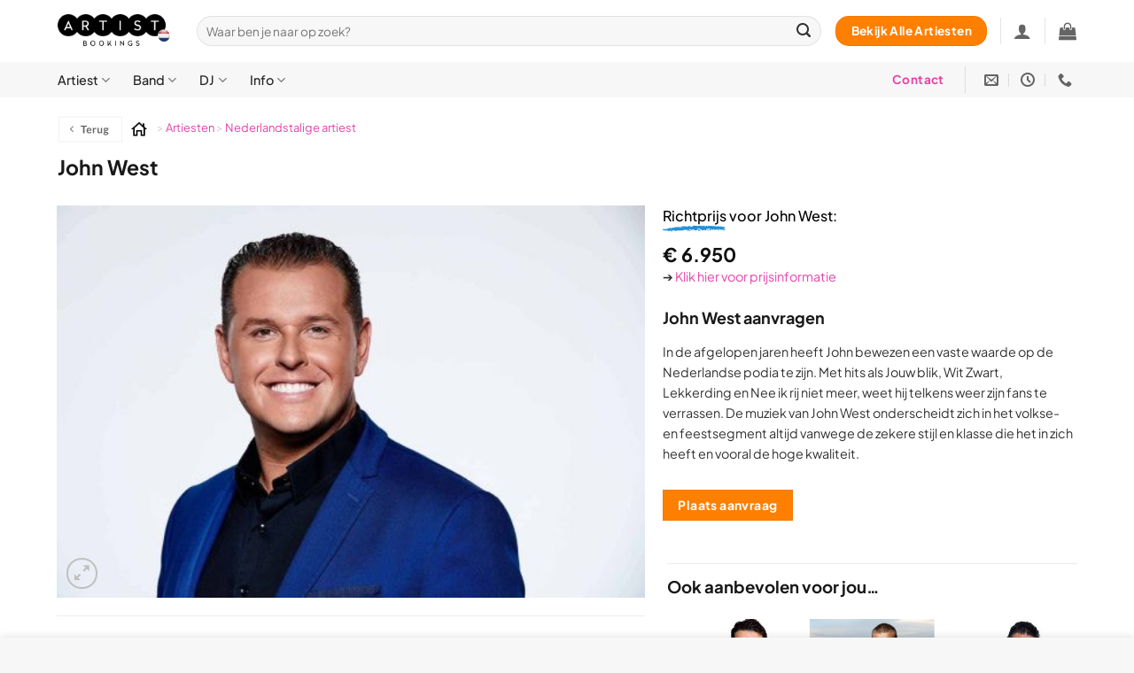

--- FILE ---
content_type: text/html; charset=UTF-8
request_url: https://artistbookings.nl/artiest/john-west/
body_size: 63501
content:
<!DOCTYPE html>
<html lang="nl-NL" class="loading-site no-js">
<head><meta charset="UTF-8" /><script>if(navigator.userAgent.match(/MSIE|Internet Explorer/i)||navigator.userAgent.match(/Trident\/7\..*?rv:11/i)){var href=document.location.href;if(!href.match(/[?&]nowprocket/)){if(href.indexOf("?")==-1){if(href.indexOf("#")==-1){document.location.href=href+"?nowprocket=1"}else{document.location.href=href.replace("#","?nowprocket=1#")}}else{if(href.indexOf("#")==-1){document.location.href=href+"&nowprocket=1"}else{document.location.href=href.replace("#","&nowprocket=1#")}}}}</script><script>(()=>{class RocketLazyLoadScripts{constructor(){this.v="2.0.3",this.userEvents=["keydown","keyup","mousedown","mouseup","mousemove","mouseover","mouseenter","mouseout","mouseleave","touchmove","touchstart","touchend","touchcancel","wheel","click","dblclick","input","visibilitychange"],this.attributeEvents=["onblur","onclick","oncontextmenu","ondblclick","onfocus","onmousedown","onmouseenter","onmouseleave","onmousemove","onmouseout","onmouseover","onmouseup","onmousewheel","onscroll","onsubmit"]}async t(){this.i(),this.o(),/iP(ad|hone)/.test(navigator.userAgent)&&this.h(),this.u(),this.l(this),this.m(),this.k(this),this.p(this),this._(),await Promise.all([this.R(),this.L()]),this.lastBreath=Date.now(),this.S(this),this.P(),this.D(),this.O(),this.M(),await this.C(this.delayedScripts.normal),await this.C(this.delayedScripts.defer),await this.C(this.delayedScripts.async),this.F("domReady"),await this.T(),await this.j(),await this.I(),this.F("windowLoad"),await this.A(),window.dispatchEvent(new Event("rocket-allScriptsLoaded")),this.everythingLoaded=!0,this.lastTouchEnd&&await new Promise((t=>setTimeout(t,500-Date.now()+this.lastTouchEnd))),this.H(),this.F("all"),this.U(),this.W()}i(){this.CSPIssue=sessionStorage.getItem("rocketCSPIssue"),document.addEventListener("securitypolicyviolation",(t=>{this.CSPIssue||"script-src-elem"!==t.violatedDirective||"data"!==t.blockedURI||(this.CSPIssue=!0,sessionStorage.setItem("rocketCSPIssue",!0))}),{isRocket:!0})}o(){window.addEventListener("pageshow",(t=>{this.persisted=t.persisted,this.realWindowLoadedFired=!0}),{isRocket:!0}),window.addEventListener("pagehide",(()=>{this.onFirstUserAction=null}),{isRocket:!0})}h(){let t;function e(e){t=e}window.addEventListener("touchstart",e,{isRocket:!0}),window.addEventListener("touchend",(function i(o){Math.abs(o.changedTouches[0].pageX-t.changedTouches[0].pageX)<10&&Math.abs(o.changedTouches[0].pageY-t.changedTouches[0].pageY)<10&&o.timeStamp-t.timeStamp<200&&(o.target.dispatchEvent(new PointerEvent("click",{target:o.target,bubbles:!0,cancelable:!0,detail:1})),event.preventDefault(),window.removeEventListener("touchstart",e,{isRocket:!0}),window.removeEventListener("touchend",i,{isRocket:!0}))}),{isRocket:!0})}q(t){this.userActionTriggered||("mousemove"!==t.type||this.firstMousemoveIgnored?"keyup"===t.type||"mouseover"===t.type||"mouseout"===t.type||(this.userActionTriggered=!0,this.onFirstUserAction&&this.onFirstUserAction()):this.firstMousemoveIgnored=!0),"click"===t.type&&t.preventDefault(),this.savedUserEvents.length>0&&(t.stopPropagation(),t.stopImmediatePropagation()),"touchstart"===this.lastEvent&&"touchend"===t.type&&(this.lastTouchEnd=Date.now()),"click"===t.type&&(this.lastTouchEnd=0),this.lastEvent=t.type,this.savedUserEvents.push(t)}u(){this.savedUserEvents=[],this.userEventHandler=this.q.bind(this),this.userEvents.forEach((t=>window.addEventListener(t,this.userEventHandler,{passive:!1,isRocket:!0})))}U(){this.userEvents.forEach((t=>window.removeEventListener(t,this.userEventHandler,{passive:!1,isRocket:!0}))),this.savedUserEvents.forEach((t=>{t.target.dispatchEvent(new window[t.constructor.name](t.type,t))}))}m(){this.eventsMutationObserver=new MutationObserver((t=>{const e="return false";for(const i of t){if("attributes"===i.type){const t=i.target.getAttribute(i.attributeName);t&&t!==e&&(i.target.setAttribute("data-rocket-"+i.attributeName,t),i.target["rocket"+i.attributeName]=new Function("event",t),i.target.setAttribute(i.attributeName,e))}"childList"===i.type&&i.addedNodes.forEach((t=>{if(t.nodeType===Node.ELEMENT_NODE)for(const i of t.attributes)this.attributeEvents.includes(i.name)&&i.value&&""!==i.value&&(t.setAttribute("data-rocket-"+i.name,i.value),t["rocket"+i.name]=new Function("event",i.value),t.setAttribute(i.name,e))}))}})),this.eventsMutationObserver.observe(document,{subtree:!0,childList:!0,attributeFilter:this.attributeEvents})}H(){this.eventsMutationObserver.disconnect(),this.attributeEvents.forEach((t=>{document.querySelectorAll("[data-rocket-"+t+"]").forEach((e=>{e.setAttribute(t,e.getAttribute("data-rocket-"+t)),e.removeAttribute("data-rocket-"+t)}))}))}k(t){Object.defineProperty(HTMLElement.prototype,"onclick",{get(){return this.rocketonclick||null},set(e){this.rocketonclick=e,this.setAttribute(t.everythingLoaded?"onclick":"data-rocket-onclick","this.rocketonclick(event)")}})}S(t){function e(e,i){let o=e[i];e[i]=null,Object.defineProperty(e,i,{get:()=>o,set(s){t.everythingLoaded?o=s:e["rocket"+i]=o=s}})}e(document,"onreadystatechange"),e(window,"onload"),e(window,"onpageshow");try{Object.defineProperty(document,"readyState",{get:()=>t.rocketReadyState,set(e){t.rocketReadyState=e},configurable:!0}),document.readyState="loading"}catch(t){console.log("WPRocket DJE readyState conflict, bypassing")}}l(t){this.originalAddEventListener=EventTarget.prototype.addEventListener,this.originalRemoveEventListener=EventTarget.prototype.removeEventListener,this.savedEventListeners=[],EventTarget.prototype.addEventListener=function(e,i,o){o&&o.isRocket||!t.B(e,this)&&!t.userEvents.includes(e)||t.B(e,this)&&!t.userActionTriggered||e.startsWith("rocket-")||t.everythingLoaded?t.originalAddEventListener.call(this,e,i,o):t.savedEventListeners.push({target:this,remove:!1,type:e,func:i,options:o})},EventTarget.prototype.removeEventListener=function(e,i,o){o&&o.isRocket||!t.B(e,this)&&!t.userEvents.includes(e)||t.B(e,this)&&!t.userActionTriggered||e.startsWith("rocket-")||t.everythingLoaded?t.originalRemoveEventListener.call(this,e,i,o):t.savedEventListeners.push({target:this,remove:!0,type:e,func:i,options:o})}}F(t){"all"===t&&(EventTarget.prototype.addEventListener=this.originalAddEventListener,EventTarget.prototype.removeEventListener=this.originalRemoveEventListener),this.savedEventListeners=this.savedEventListeners.filter((e=>{let i=e.type,o=e.target||window;return"domReady"===t&&"DOMContentLoaded"!==i&&"readystatechange"!==i||("windowLoad"===t&&"load"!==i&&"readystatechange"!==i&&"pageshow"!==i||(this.B(i,o)&&(i="rocket-"+i),e.remove?o.removeEventListener(i,e.func,e.options):o.addEventListener(i,e.func,e.options),!1))}))}p(t){let e;function i(e){return t.everythingLoaded?e:e.split(" ").map((t=>"load"===t||t.startsWith("load.")?"rocket-jquery-load":t)).join(" ")}function o(o){function s(e){const s=o.fn[e];o.fn[e]=o.fn.init.prototype[e]=function(){return this[0]===window&&t.userActionTriggered&&("string"==typeof arguments[0]||arguments[0]instanceof String?arguments[0]=i(arguments[0]):"object"==typeof arguments[0]&&Object.keys(arguments[0]).forEach((t=>{const e=arguments[0][t];delete arguments[0][t],arguments[0][i(t)]=e}))),s.apply(this,arguments),this}}if(o&&o.fn&&!t.allJQueries.includes(o)){const e={DOMContentLoaded:[],"rocket-DOMContentLoaded":[]};for(const t in e)document.addEventListener(t,(()=>{e[t].forEach((t=>t()))}),{isRocket:!0});o.fn.ready=o.fn.init.prototype.ready=function(i){function s(){parseInt(o.fn.jquery)>2?setTimeout((()=>i.bind(document)(o))):i.bind(document)(o)}return t.realDomReadyFired?!t.userActionTriggered||t.fauxDomReadyFired?s():e["rocket-DOMContentLoaded"].push(s):e.DOMContentLoaded.push(s),o([])},s("on"),s("one"),s("off"),t.allJQueries.push(o)}e=o}t.allJQueries=[],o(window.jQuery),Object.defineProperty(window,"jQuery",{get:()=>e,set(t){o(t)}})}P(){const t=new Map;document.write=document.writeln=function(e){const i=document.currentScript,o=document.createRange(),s=i.parentElement;let n=t.get(i);void 0===n&&(n=i.nextSibling,t.set(i,n));const c=document.createDocumentFragment();o.setStart(c,0),c.appendChild(o.createContextualFragment(e)),s.insertBefore(c,n)}}async R(){return new Promise((t=>{this.userActionTriggered?t():this.onFirstUserAction=t}))}async L(){return new Promise((t=>{document.addEventListener("DOMContentLoaded",(()=>{this.realDomReadyFired=!0,t()}),{isRocket:!0})}))}async I(){return this.realWindowLoadedFired?Promise.resolve():new Promise((t=>{window.addEventListener("load",t,{isRocket:!0})}))}M(){this.pendingScripts=[];this.scriptsMutationObserver=new MutationObserver((t=>{for(const e of t)e.addedNodes.forEach((t=>{"SCRIPT"!==t.tagName||t.noModule||t.isWPRocket||this.pendingScripts.push({script:t,promise:new Promise((e=>{const i=()=>{const i=this.pendingScripts.findIndex((e=>e.script===t));i>=0&&this.pendingScripts.splice(i,1),e()};t.addEventListener("load",i,{isRocket:!0}),t.addEventListener("error",i,{isRocket:!0}),setTimeout(i,1e3)}))})}))})),this.scriptsMutationObserver.observe(document,{childList:!0,subtree:!0})}async j(){await this.J(),this.pendingScripts.length?(await this.pendingScripts[0].promise,await this.j()):this.scriptsMutationObserver.disconnect()}D(){this.delayedScripts={normal:[],async:[],defer:[]},document.querySelectorAll("script[type$=rocketlazyloadscript]").forEach((t=>{t.hasAttribute("data-rocket-src")?t.hasAttribute("async")&&!1!==t.async?this.delayedScripts.async.push(t):t.hasAttribute("defer")&&!1!==t.defer||"module"===t.getAttribute("data-rocket-type")?this.delayedScripts.defer.push(t):this.delayedScripts.normal.push(t):this.delayedScripts.normal.push(t)}))}async _(){await this.L();let t=[];document.querySelectorAll("script[type$=rocketlazyloadscript][data-rocket-src]").forEach((e=>{let i=e.getAttribute("data-rocket-src");if(i&&!i.startsWith("data:")){i.startsWith("//")&&(i=location.protocol+i);try{const o=new URL(i).origin;o!==location.origin&&t.push({src:o,crossOrigin:e.crossOrigin||"module"===e.getAttribute("data-rocket-type")})}catch(t){}}})),t=[...new Map(t.map((t=>[JSON.stringify(t),t]))).values()],this.N(t,"preconnect")}async $(t){if(await this.G(),!0!==t.noModule||!("noModule"in HTMLScriptElement.prototype))return new Promise((e=>{let i;function o(){(i||t).setAttribute("data-rocket-status","executed"),e()}try{if(navigator.userAgent.includes("Firefox/")||""===navigator.vendor||this.CSPIssue)i=document.createElement("script"),[...t.attributes].forEach((t=>{let e=t.nodeName;"type"!==e&&("data-rocket-type"===e&&(e="type"),"data-rocket-src"===e&&(e="src"),i.setAttribute(e,t.nodeValue))})),t.text&&(i.text=t.text),t.nonce&&(i.nonce=t.nonce),i.hasAttribute("src")?(i.addEventListener("load",o,{isRocket:!0}),i.addEventListener("error",(()=>{i.setAttribute("data-rocket-status","failed-network"),e()}),{isRocket:!0}),setTimeout((()=>{i.isConnected||e()}),1)):(i.text=t.text,o()),i.isWPRocket=!0,t.parentNode.replaceChild(i,t);else{const i=t.getAttribute("data-rocket-type"),s=t.getAttribute("data-rocket-src");i?(t.type=i,t.removeAttribute("data-rocket-type")):t.removeAttribute("type"),t.addEventListener("load",o,{isRocket:!0}),t.addEventListener("error",(i=>{this.CSPIssue&&i.target.src.startsWith("data:")?(console.log("WPRocket: CSP fallback activated"),t.removeAttribute("src"),this.$(t).then(e)):(t.setAttribute("data-rocket-status","failed-network"),e())}),{isRocket:!0}),s?(t.fetchPriority="high",t.removeAttribute("data-rocket-src"),t.src=s):t.src="data:text/javascript;base64,"+window.btoa(unescape(encodeURIComponent(t.text)))}}catch(i){t.setAttribute("data-rocket-status","failed-transform"),e()}}));t.setAttribute("data-rocket-status","skipped")}async C(t){const e=t.shift();return e?(e.isConnected&&await this.$(e),this.C(t)):Promise.resolve()}O(){this.N([...this.delayedScripts.normal,...this.delayedScripts.defer,...this.delayedScripts.async],"preload")}N(t,e){this.trash=this.trash||[];let i=!0;var o=document.createDocumentFragment();t.forEach((t=>{const s=t.getAttribute&&t.getAttribute("data-rocket-src")||t.src;if(s&&!s.startsWith("data:")){const n=document.createElement("link");n.href=s,n.rel=e,"preconnect"!==e&&(n.as="script",n.fetchPriority=i?"high":"low"),t.getAttribute&&"module"===t.getAttribute("data-rocket-type")&&(n.crossOrigin=!0),t.crossOrigin&&(n.crossOrigin=t.crossOrigin),t.integrity&&(n.integrity=t.integrity),t.nonce&&(n.nonce=t.nonce),o.appendChild(n),this.trash.push(n),i=!1}})),document.head.appendChild(o)}W(){this.trash.forEach((t=>t.remove()))}async T(){try{document.readyState="interactive"}catch(t){}this.fauxDomReadyFired=!0;try{await this.G(),document.dispatchEvent(new Event("rocket-readystatechange")),await this.G(),document.rocketonreadystatechange&&document.rocketonreadystatechange(),await this.G(),document.dispatchEvent(new Event("rocket-DOMContentLoaded")),await this.G(),window.dispatchEvent(new Event("rocket-DOMContentLoaded"))}catch(t){console.error(t)}}async A(){try{document.readyState="complete"}catch(t){}try{await this.G(),document.dispatchEvent(new Event("rocket-readystatechange")),await this.G(),document.rocketonreadystatechange&&document.rocketonreadystatechange(),await this.G(),window.dispatchEvent(new Event("rocket-load")),await this.G(),window.rocketonload&&window.rocketonload(),await this.G(),this.allJQueries.forEach((t=>t(window).trigger("rocket-jquery-load"))),await this.G();const t=new Event("rocket-pageshow");t.persisted=this.persisted,window.dispatchEvent(t),await this.G(),window.rocketonpageshow&&window.rocketonpageshow({persisted:this.persisted})}catch(t){console.error(t)}}async G(){Date.now()-this.lastBreath>45&&(await this.J(),this.lastBreath=Date.now())}async J(){return document.hidden?new Promise((t=>setTimeout(t))):new Promise((t=>requestAnimationFrame(t)))}B(t,e){return e===document&&"readystatechange"===t||(e===document&&"DOMContentLoaded"===t||(e===window&&"DOMContentLoaded"===t||(e===window&&"load"===t||e===window&&"pageshow"===t)))}static run(){(new RocketLazyLoadScripts).t()}}RocketLazyLoadScripts.run()})();</script>
	
	<link rel="profile" href="http://gmpg.org/xfn/11" />
	<link rel="pingback" href="https://artistbookings.nl/wordpress/xmlrpc.php" />

	<script type="rocketlazyloadscript">(function(html){html.className = html.className.replace(/\bno-js\b/,'js')})(document.documentElement);</script>
<meta name='robots' content='index, follow, max-image-preview:large, max-snippet:-1, max-video-preview:-1' />
	<style>img:is([sizes="auto" i], [sizes^="auto," i]) { contain-intrinsic-size: 3000px 1500px }</style>
	<meta name="viewport" content="width=device-width, initial-scale=1" />
	<!-- This site is optimized with the Yoast SEO Premium plugin v25.4 (Yoast SEO v26.7) - https://yoast.com/wordpress/plugins/seo/ -->
	<title>John West boeken voor de beste prijs bij Artist Bookings</title><link rel="preload" data-rocket-preload as="image" href="https://artistbookings.nl/wordpress/wp-content/uploads/2022/02/John-West-boeken-bij-Artist-Bookings-510x340.jpg" imagesrcset="https://artistbookings.nl/wordpress/wp-content/uploads/2022/02/John-West-boeken-bij-Artist-Bookings-510x340.jpg 510w, https://artistbookings.nl/wordpress/wp-content/uploads/2022/02/John-West-boeken-bij-Artist-Bookings-247x165.jpg 247w, https://artistbookings.nl/wordpress/wp-content/uploads/2022/02/John-West-boeken-bij-Artist-Bookings-600x400.jpg 600w, https://artistbookings.nl/wordpress/wp-content/uploads/2022/02/John-West-boeken-bij-Artist-Bookings-1030x687.jpg 1030w, https://artistbookings.nl/wordpress/wp-content/uploads/2022/02/John-West-boeken-bij-Artist-Bookings-768x512.jpg 768w, https://artistbookings.nl/wordpress/wp-content/uploads/2022/02/John-West-boeken-bij-Artist-Bookings-300x200.jpg 300w, https://artistbookings.nl/wordpress/wp-content/uploads/2022/02/John-West-boeken-bij-Artist-Bookings.jpg 1500w" imagesizes="auto, (max-width: 510px) 100vw, 510px" fetchpriority="high">
	<meta name="description" content="Boekingen van John West doe je bij Artist Bookings. Hier vind je een top-selectie van artiesten, acts, DJ&#039;s en bands voor de beste prijs!" />
	<link rel="canonical" href="https://artistbookings.nl/artiest/john-west/" />
	<meta property="og:locale" content="nl_NL" />
	<meta property="og:type" content="article" />
	<meta property="og:title" content="John West boeken voor de beste prijs bij Artist Bookings" />
	<meta property="og:description" content="Boekingen van John West doe je bij Artist Bookings. Hier vind je een top-selectie van artiesten, acts, DJ&#039;s en bands voor de beste prijs!" />
	<meta property="og:url" content="https://artistbookings.nl/artiest/john-west/" />
	<meta property="og:site_name" content="Artist Bookings" />
	<meta property="article:publisher" content="https://www.facebook.com/artistbookingsNL" />
	<meta property="article:modified_time" content="2024-12-06T11:13:28+00:00" />
	<meta property="og:image" content="https://artistbookings.nl/wordpress/wp-content/uploads/2022/02/John-West-boeken-bij-Artist-Bookings.jpg" />
	<meta property="og:image:width" content="1500" />
	<meta property="og:image:height" content="1000" />
	<meta property="og:image:type" content="image/jpeg" />
	<meta name="twitter:card" content="summary_large_image" />
	<meta name="twitter:label1" content="Geschatte leestijd" />
	<meta name="twitter:data1" content="3 minuten" />
	<script type="application/ld+json" class="yoast-schema-graph">{"@context":"https://schema.org","@graph":[{"@type":["WebPage","ItemPage"],"@id":"https://artistbookings.nl/artiest/john-west/","url":"https://artistbookings.nl/artiest/john-west/","name":"John West boeken voor de beste prijs bij Artist Bookings","isPartOf":{"@id":"https://artistbookings.nl/#website"},"primaryImageOfPage":{"@id":"https://artistbookings.nl/artiest/john-west/#primaryimage"},"image":{"@id":"https://artistbookings.nl/artiest/john-west/#primaryimage"},"thumbnailUrl":"https://artistbookings.nl/wordpress/wp-content/uploads/2022/02/John-West-boeken-bij-Artist-Bookings.jpg","datePublished":"2022-02-12T16:42:05+00:00","dateModified":"2024-12-06T11:13:28+00:00","description":"Boekingen van John West doe je bij Artist Bookings. Hier vind je een top-selectie van artiesten, acts, DJ's en bands voor de beste prijs!","breadcrumb":{"@id":"https://artistbookings.nl/artiest/john-west/#breadcrumb"},"inLanguage":"nl-NL","potentialAction":[{"@type":"ReadAction","target":["https://artistbookings.nl/artiest/john-west/"]}]},{"@type":"ImageObject","inLanguage":"nl-NL","@id":"https://artistbookings.nl/artiest/john-west/#primaryimage","url":"https://artistbookings.nl/wordpress/wp-content/uploads/2022/02/John-West-boeken-bij-Artist-Bookings.jpg","contentUrl":"https://artistbookings.nl/wordpress/wp-content/uploads/2022/02/John-West-boeken-bij-Artist-Bookings.jpg","width":1500,"height":1000,"caption":"John West boeken bij Artist Bookings"},{"@type":"BreadcrumbList","@id":"https://artistbookings.nl/artiest/john-west/#breadcrumb","itemListElement":[{"@type":"ListItem","position":1,"name":"Artiesten","item":"https://artistbookings.nl/artiesten/"},{"@type":"ListItem","position":2,"name":"Nederlandstalige artiest"}]},{"@type":"WebSite","@id":"https://artistbookings.nl/#website","url":"https://artistbookings.nl/","name":"Artist Bookings","description":"Artiesten boeken voor de beste prijs bij Artist Bookings","publisher":{"@id":"https://artistbookings.nl/#organization"},"potentialAction":[{"@type":"SearchAction","target":{"@type":"EntryPoint","urlTemplate":"https://artistbookings.nl/?s={search_term_string}"},"query-input":{"@type":"PropertyValueSpecification","valueRequired":true,"valueName":"search_term_string"}}],"inLanguage":"nl-NL"},{"@type":"Organization","@id":"https://artistbookings.nl/#organization","name":"Artist Bookings","url":"https://artistbookings.nl/","logo":{"@type":"ImageObject","inLanguage":"nl-NL","@id":"https://artistbookings.nl/#/schema/logo/image/","url":"https://artistbookings.nl/wordpress/wp-content/uploads/2020/08/Artist-Bookings-Logo-Small.png","contentUrl":"https://artistbookings.nl/wordpress/wp-content/uploads/2020/08/Artist-Bookings-Logo-Small.png","width":250,"height":76,"caption":"Artist Bookings"},"image":{"@id":"https://artistbookings.nl/#/schema/logo/image/"},"sameAs":["https://www.facebook.com/artistbookingsNL","https://www.instagram.com/artistbookingsnl/","https://www.linkedin.com/company/artistbookings","https://www.youtube.com/artistbookings"]}]}</script>
	<!-- / Yoast SEO Premium plugin. -->


<link rel='dns-prefetch' href='//www.googletagmanager.com' />
<link rel='prefetch' href='https://artistbookings.nl/wordpress/wp-content/themes/flatsome/assets/js/flatsome.js?ver=e2eddd6c228105dac048' />
<link rel='prefetch' href='https://artistbookings.nl/wordpress/wp-content/themes/flatsome/assets/js/chunk.slider.js?ver=3.20.4' />
<link rel='prefetch' href='https://artistbookings.nl/wordpress/wp-content/themes/flatsome/assets/js/chunk.popups.js?ver=3.20.4' />
<link rel='prefetch' href='https://artistbookings.nl/wordpress/wp-content/themes/flatsome/assets/js/chunk.tooltips.js?ver=3.20.4' />
<link rel='prefetch' href='https://artistbookings.nl/wordpress/wp-content/themes/flatsome/assets/js/woocommerce.js?ver=1c9be63d628ff7c3ff4c' />
<link rel="alternate" type="application/rss+xml" title="Artist Bookings &raquo; feed" href="https://artistbookings.nl/feed/" />
<link rel="alternate" type="application/rss+xml" title="Artist Bookings &raquo; reacties feed" href="https://artistbookings.nl/comments/feed/" />
<link rel="alternate" type="application/rss+xml" title="Artist Bookings &raquo; John West reacties feed" href="https://artistbookings.nl/artiest/john-west/feed/" />
<link data-minify="1" rel='stylesheet' id='customize-post-categories-for-ux-builder-css' href='https://artistbookings.nl/wordpress/wp-content/cache/min/1/wordpress/wp-content/plugins/customize-post-categories-for-ux-builder/public/css/frontend.css?ver=1765522456' type='text/css' media='all' />
<link data-minify="1" rel='stylesheet' id='customize-product-archive-for-ux-builder-public-css' href='https://artistbookings.nl/wordpress/wp-content/cache/min/1/wordpress/wp-content/plugins/customize-product-archive-for-ux-builder/public/css/public.css?ver=1765522456' type='text/css' media='all' />
<style id='woocommerce-inline-inline-css' type='text/css'>
.woocommerce form .form-row .required { visibility: visible; }
</style>
<link data-minify="1" rel='stylesheet' id='kiyoh_klantenvertellen_frontend-css' href='https://artistbookings.nl/wordpress/wp-content/cache/min/1/wordpress/wp-content/plugins/kiyoh-klantenvertellen/assets/css/frontend.css?ver=1765522456' type='text/css' media='all' />
<link data-minify="1" rel='stylesheet' id='jquery-ui-style-css' href='https://artistbookings.nl/wordpress/wp-content/cache/min/1/wordpress/wp-content/plugins/woocommerce-jetpack/includes/css/jquery-ui.css?ver=1765522456' type='text/css' media='all' />
<link rel='stylesheet' id='wcj-timepicker-style-css' href='https://artistbookings.nl/wordpress/wp-content/plugins/woocommerce-jetpack/includes/lib/timepicker/jquery.timepicker.min.css?ver=7.2.5' type='text/css' media='all' />
<link data-minify="1" rel='stylesheet' id='brands-styles-css' href='https://artistbookings.nl/wordpress/wp-content/cache/min/1/wordpress/wp-content/plugins/woocommerce/assets/css/brands.css?ver=1765522456' type='text/css' media='all' />
<link data-minify="1" rel='stylesheet' id='yith_wapo_front-css' href='https://artistbookings.nl/wordpress/wp-content/cache/min/1/wordpress/wp-content/plugins/yith-woocommerce-advanced-product-options-premium/assets/css/front.css?ver=1765522456' type='text/css' media='all' />
<link data-minify="1" rel='stylesheet' id='yith_wapo_jquery-ui-css' href='https://artistbookings.nl/wordpress/wp-content/cache/min/1/wordpress/wp-content/plugins/yith-woocommerce-advanced-product-options-premium/assets/css/_new_jquery-ui-1.12.1.css?ver=1765522456' type='text/css' media='all' />
<link data-minify="1" rel='stylesheet' id='yith_wapo_jquery-ui-timepicker-css' href='https://artistbookings.nl/wordpress/wp-content/cache/min/1/wordpress/wp-content/plugins/yith-woocommerce-advanced-product-options-premium/assets/css/_new_jquery-ui-timepicker-addon.css?ver=1765522456' type='text/css' media='all' />
<link data-minify="1" rel='stylesheet' id='dashicons-css' href='https://artistbookings.nl/wordpress/wp-content/cache/min/1/wordpress/wp-includes/css/dashicons.min.css?ver=1765522456' type='text/css' media='all' />
<style id='dashicons-inline-css' type='text/css'>
[data-font="Dashicons"]:before {font-family: 'Dashicons' !important;content: attr(data-icon) !important;speak: none !important;font-weight: normal !important;font-variant: normal !important;text-transform: none !important;line-height: 1 !important;font-style: normal !important;-webkit-font-smoothing: antialiased !important;-moz-osx-font-smoothing: grayscale !important;}
</style>
<link data-minify="1" rel='stylesheet' id='yith-plugin-fw-icon-font-css' href='https://artistbookings.nl/wordpress/wp-content/cache/min/1/wordpress/wp-content/plugins/yith-woocommerce-email-templates-premium/plugin-fw/assets/css/yith-icon.css?ver=1765522456' type='text/css' media='all' />
<link rel='stylesheet' id='wp-color-picker-css' href='https://artistbookings.nl/wordpress/wp-admin/css/color-picker.min.css?ver=6.7.4' type='text/css' media='all' />
<link data-minify="1" rel='stylesheet' id='yith_wapo_color_label_frontend-css' href='https://artistbookings.nl/wordpress/wp-content/cache/min/1/wordpress/wp-content/plugins/yith-woocommerce-advanced-product-options-premium/modules/color-label-variations/assets/css/frontend.css?ver=1765522463' type='text/css' media='all' />
<style id='yith_wapo_color_label_frontend-inline-css' type='text/css'>
:root {--yith-wccl-tooltip-background: #03bfac;--yith-wccl-tooltip-text-color: #ffffff;--yith-wccl-select-option-size: 20px;}
</style>
<link data-minify="1" rel='stylesheet' id='yit-tabmanager-frontend-css' href='https://artistbookings.nl/wordpress/wp-content/cache/min/1/wordpress/wp-content/plugins/yith-woocommerce-tab-manager-premium/assets/css/yith-tab-manager-frontend.css?ver=1765522463' type='text/css' media='all' />
<link data-minify="1" rel='stylesheet' id='font-awesome-css' href='https://artistbookings.nl/wordpress/wp-content/cache/min/1/wordpress/wp-content/plugins/yith-woocommerce-email-templates-premium/plugin-fw/assets/fonts/font-awesome/font-awesome.min.css?ver=1765522463' type='text/css' media='all' />
<style id='font-awesome-inline-css' type='text/css'>
[data-font="FontAwesome"]:before {font-family: 'FontAwesome' !important;content: attr(data-icon) !important;speak: none !important;font-weight: normal !important;font-variant: normal !important;text-transform: none !important;line-height: 1 !important;font-style: normal !important;-webkit-font-smoothing: antialiased !important;-moz-osx-font-smoothing: grayscale !important;}
</style>
<link data-minify="1" rel='stylesheet' id='flatsome-main-css' href='https://artistbookings.nl/wordpress/wp-content/cache/min/1/wordpress/wp-content/themes/flatsome/assets/css/flatsome.css?ver=1765522456' type='text/css' media='all' />
<style id='flatsome-main-inline-css' type='text/css'>
@font-face {
				font-family: "fl-icons";
				font-display: block;
				src: url(https://artistbookings.nl/wordpress/wp-content/themes/flatsome/assets/css/icons/fl-icons.eot?v=3.20.4);
				src:
					url(https://artistbookings.nl/wordpress/wp-content/themes/flatsome/assets/css/icons/fl-icons.eot#iefix?v=3.20.4) format("embedded-opentype"),
					url(https://artistbookings.nl/wordpress/wp-content/themes/flatsome/assets/css/icons/fl-icons.woff2?v=3.20.4) format("woff2"),
					url(https://artistbookings.nl/wordpress/wp-content/themes/flatsome/assets/css/icons/fl-icons.ttf?v=3.20.4) format("truetype"),
					url(https://artistbookings.nl/wordpress/wp-content/themes/flatsome/assets/css/icons/fl-icons.woff?v=3.20.4) format("woff"),
					url(https://artistbookings.nl/wordpress/wp-content/themes/flatsome/assets/css/icons/fl-icons.svg?v=3.20.4#fl-icons) format("svg");
			}
</style>
<link data-minify="1" rel='stylesheet' id='flatsome-shop-css' href='https://artistbookings.nl/wordpress/wp-content/cache/min/1/wordpress/wp-content/themes/flatsome/assets/css/flatsome-shop.css?ver=1765522456' type='text/css' media='all' />
<link rel='stylesheet' id='flatsome-style-css' href='https://artistbookings.nl/wordpress/wp-content/themes/flatsome-child/style.css?ver=3.0' type='text/css' media='all' />
<style id='wp-block-button-inline-css' type='text/css'>
.wp-block-button__link{box-sizing:border-box;cursor:pointer;display:inline-block;text-align:center;word-break:break-word}.wp-block-button__link.aligncenter{text-align:center}.wp-block-button__link.alignright{text-align:right}:where(.wp-block-button__link){border-radius:9999px;box-shadow:none;padding:calc(.667em + 2px) calc(1.333em + 2px);text-decoration:none}.wp-block-button[style*=text-decoration] .wp-block-button__link{text-decoration:inherit}.wp-block-buttons>.wp-block-button.has-custom-width{max-width:none}.wp-block-buttons>.wp-block-button.has-custom-width .wp-block-button__link{width:100%}.wp-block-buttons>.wp-block-button.has-custom-font-size .wp-block-button__link{font-size:inherit}.wp-block-buttons>.wp-block-button.wp-block-button__width-25{width:calc(25% - var(--wp--style--block-gap, .5em)*.75)}.wp-block-buttons>.wp-block-button.wp-block-button__width-50{width:calc(50% - var(--wp--style--block-gap, .5em)*.5)}.wp-block-buttons>.wp-block-button.wp-block-button__width-75{width:calc(75% - var(--wp--style--block-gap, .5em)*.25)}.wp-block-buttons>.wp-block-button.wp-block-button__width-100{flex-basis:100%;width:100%}.wp-block-buttons.is-vertical>.wp-block-button.wp-block-button__width-25{width:25%}.wp-block-buttons.is-vertical>.wp-block-button.wp-block-button__width-50{width:50%}.wp-block-buttons.is-vertical>.wp-block-button.wp-block-button__width-75{width:75%}.wp-block-button.is-style-squared,.wp-block-button__link.wp-block-button.is-style-squared{border-radius:0}.wp-block-button.no-border-radius,.wp-block-button__link.no-border-radius{border-radius:0!important}:root :where(.wp-block-button .wp-block-button__link.is-style-outline),:root :where(.wp-block-button.is-style-outline>.wp-block-button__link){border:2px solid;padding:.667em 1.333em}:root :where(.wp-block-button .wp-block-button__link.is-style-outline:not(.has-text-color)),:root :where(.wp-block-button.is-style-outline>.wp-block-button__link:not(.has-text-color)){color:currentColor}:root :where(.wp-block-button .wp-block-button__link.is-style-outline:not(.has-background)),:root :where(.wp-block-button.is-style-outline>.wp-block-button__link:not(.has-background)){background-color:initial;background-image:none}
</style>
<style id='wp-block-search-inline-css' type='text/css'>
.wp-block-search__button{margin-left:10px;word-break:normal}.wp-block-search__button.has-icon{line-height:0}.wp-block-search__button svg{height:1.25em;min-height:24px;min-width:24px;width:1.25em;fill:currentColor;vertical-align:text-bottom}:where(.wp-block-search__button){border:1px solid #ccc;padding:6px 10px}.wp-block-search__inside-wrapper{display:flex;flex:auto;flex-wrap:nowrap;max-width:100%}.wp-block-search__label{width:100%}.wp-block-search__input{appearance:none;border:1px solid #949494;flex-grow:1;margin-left:0;margin-right:0;min-width:3rem;padding:8px;text-decoration:unset!important}.wp-block-search.wp-block-search__button-only .wp-block-search__button{flex-shrink:0;margin-left:0;max-width:100%}.wp-block-search.wp-block-search__button-only .wp-block-search__button[aria-expanded=true]{max-width:calc(100% - 100px)}.wp-block-search.wp-block-search__button-only .wp-block-search__inside-wrapper{min-width:0!important;transition-property:width}.wp-block-search.wp-block-search__button-only .wp-block-search__input{flex-basis:100%;transition-duration:.3s}.wp-block-search.wp-block-search__button-only.wp-block-search__searchfield-hidden,.wp-block-search.wp-block-search__button-only.wp-block-search__searchfield-hidden .wp-block-search__inside-wrapper{overflow:hidden}.wp-block-search.wp-block-search__button-only.wp-block-search__searchfield-hidden .wp-block-search__input{border-left-width:0!important;border-right-width:0!important;flex-basis:0;flex-grow:0;margin:0;min-width:0!important;padding-left:0!important;padding-right:0!important;width:0!important}:where(.wp-block-search__input){font-family:inherit;font-size:inherit;font-style:inherit;font-weight:inherit;letter-spacing:inherit;line-height:inherit;text-transform:inherit}:where(.wp-block-search__button-inside .wp-block-search__inside-wrapper){border:1px solid #949494;box-sizing:border-box;padding:4px}:where(.wp-block-search__button-inside .wp-block-search__inside-wrapper) .wp-block-search__input{border:none;border-radius:0;padding:0 4px}:where(.wp-block-search__button-inside .wp-block-search__inside-wrapper) .wp-block-search__input:focus{outline:none}:where(.wp-block-search__button-inside .wp-block-search__inside-wrapper) :where(.wp-block-search__button){padding:4px 8px}.wp-block-search.aligncenter .wp-block-search__inside-wrapper{margin:auto}.wp-block[data-align=right] .wp-block-search.wp-block-search__button-only .wp-block-search__inside-wrapper{float:right}
</style>
<link data-minify="1" rel='stylesheet' id='site-reviews-css' href='https://artistbookings.nl/wordpress/wp-content/cache/min/1/wordpress/wp-content/plugins/site-reviews/assets/styles/minimal.css?ver=1765522456' type='text/css' media='all' />
<style id='site-reviews-inline-css' type='text/css'>
.glsr-star-empty,.glsr-star-rating--stars[class*=" s"]>span{background-image:url(https://artistbookings.nl/wordpress/wp-content/plugins/site-reviews/assets/images/stars/default/star-empty.svg)!important}.glsr-field-is-invalid .glsr-star-rating--stars[class*=" s"]>span{background-image:url(https://artistbookings.nl/wordpress/wp-content/plugins/site-reviews/assets/images/stars/default/star-error.svg)!important}.glsr-star-half{background-image:url(https://artistbookings.nl/wordpress/wp-content/plugins/site-reviews/assets/images/stars/default/star-half.svg)!important}.glsr-star-full,.glsr-star-rating--stars[class*=" s"]>span.gl-active,.glsr-star-rating--stars[class*=" s"]>span.gl-active.gl-selected{background-image:url(https://artistbookings.nl/wordpress/wp-content/plugins/site-reviews/assets/images/stars/default/star-full.svg)!important}
ul.glsr li a{display:flex;justify-content:space-between;}.glsr.woocommerce-product-rating{align-items:center;display:inline-flex;gap:.5em;}.glsr.woocommerce-product-rating .woocommerce-review-link{top:-1px!important;}
</style>
<style id='rocket-lazyload-inline-css' type='text/css'>
.rll-youtube-player{position:relative;padding-bottom:56.23%;height:0;overflow:hidden;max-width:100%;}.rll-youtube-player:focus-within{outline: 2px solid currentColor;outline-offset: 5px;}.rll-youtube-player iframe{position:absolute;top:0;left:0;width:100%;height:100%;z-index:100;background:0 0}.rll-youtube-player img{bottom:0;display:block;left:0;margin:auto;max-width:100%;width:100%;position:absolute;right:0;top:0;border:none;height:auto;-webkit-transition:.4s all;-moz-transition:.4s all;transition:.4s all}.rll-youtube-player img:hover{-webkit-filter:brightness(75%)}.rll-youtube-player .play{height:100%;width:100%;left:0;top:0;position:absolute;background:url(https://artistbookings.nl/wordpress/wp-content/plugins/wp-rocket/assets/img/youtube.png) no-repeat center;background-color: transparent !important;cursor:pointer;border:none;}
</style>
<script type="text/template" id="tmpl-variation-template">
	<div class="woocommerce-variation-description">{{{ data.variation.variation_description }}}</div>
	<div class="woocommerce-variation-price">{{{ data.variation.price_html }}}</div>
	<div class="woocommerce-variation-availability">{{{ data.variation.availability_html }}}</div>
</script>
<script type="text/template" id="tmpl-unavailable-variation-template">
	<p role="alert">Sorry, dit product is niet beschikbaar. Kies een andere combinatie.</p>
</script>
<script type="text/javascript" src="https://artistbookings.nl/wordpress/wp-includes/js/jquery/jquery.min.js?ver=3.7.1" id="jquery-core-js"></script>
<script data-minify="1" type="text/javascript" src="https://artistbookings.nl/wordpress/wp-content/cache/min/1/wordpress/wp-content/plugins/restrict-content/core/includes/libraries/js/jquery.blockUI.js?ver=1765522456" id="jquery-blockui-js" data-wp-strategy="defer"></script>
<script type="text/javascript" id="wc-single-product-js-extra">
/* <![CDATA[ */
var wc_single_product_params = {"i18n_required_rating_text":"Geef je waardering","i18n_rating_options":["1 van de 5 sterren","2 van de 5 sterren","3 van de 5 sterren","4 van de 5 sterren","5 van de 5 sterren"],"i18n_product_gallery_trigger_text":"Afbeeldinggalerij in volledig scherm bekijken","review_rating_required":"yes","flexslider":{"rtl":false,"animation":"slide","smoothHeight":true,"directionNav":false,"controlNav":"thumbnails","slideshow":false,"animationSpeed":500,"animationLoop":false,"allowOneSlide":false},"zoom_enabled":"","zoom_options":[],"photoswipe_enabled":"","photoswipe_options":{"shareEl":false,"closeOnScroll":false,"history":false,"hideAnimationDuration":0,"showAnimationDuration":0},"flexslider_enabled":""};
/* ]]> */
</script>
<script type="rocketlazyloadscript" data-rocket-type="text/javascript" data-rocket-src="https://artistbookings.nl/wordpress/wp-content/plugins/woocommerce/assets/js/frontend/single-product.min.js?ver=9.8.6" id="wc-single-product-js" defer="defer" data-wp-strategy="defer"></script>
<script type="text/javascript" src="https://artistbookings.nl/wordpress/wp-content/plugins/woocommerce/assets/js/js-cookie/js.cookie.min.js?ver=2.1.4-wc.9.8.6" id="js-cookie-js" data-wp-strategy="defer" data-rocket-defer defer></script>
<script type="text/javascript" src="https://artistbookings.nl/wordpress/wp-includes/js/jquery/ui/core.min.js?ver=1.13.3" id="jquery-ui-core-js" data-rocket-defer defer></script>
<script type="rocketlazyloadscript" data-rocket-type="text/javascript" data-rocket-src="https://artistbookings.nl/wordpress/wp-includes/js/jquery/ui/mouse.min.js?ver=1.13.3" id="jquery-ui-mouse-js" data-rocket-defer defer></script>
<script type="rocketlazyloadscript" data-rocket-type="text/javascript" data-rocket-src="https://artistbookings.nl/wordpress/wp-includes/js/jquery/ui/draggable.min.js?ver=1.13.3" id="jquery-ui-draggable-js" data-rocket-defer defer></script>
<script type="rocketlazyloadscript" data-rocket-type="text/javascript" data-rocket-src="https://artistbookings.nl/wordpress/wp-includes/js/jquery/ui/slider.min.js?ver=1.13.3" id="jquery-ui-slider-js" data-rocket-defer defer></script>
<script data-minify="1" type="text/javascript" src="https://artistbookings.nl/wordpress/wp-content/cache/min/1/wordpress/wp-includes/js/jquery/jquery.ui.touch-punch.js?ver=1765522456" id="jquery-touch-punch-js"></script>
<script type="rocketlazyloadscript" data-rocket-type="text/javascript" data-rocket-src="https://artistbookings.nl/wordpress/wp-admin/js/iris.min.js?ver=3.14.0" id="iris-js" data-rocket-defer defer></script>
<script type="rocketlazyloadscript" data-rocket-type="text/javascript" data-rocket-src="https://artistbookings.nl/wordpress/wp-includes/js/dist/hooks.min.js?ver=4d63a3d491d11ffd8ac6" id="wp-hooks-js"></script>
<script type="rocketlazyloadscript" data-rocket-type="text/javascript" data-rocket-src="https://artistbookings.nl/wordpress/wp-includes/js/dist/i18n.min.js?ver=5e580eb46a90c2b997e6" id="wp-i18n-js"></script>
<script type="rocketlazyloadscript" data-rocket-type="text/javascript" id="wp-i18n-js-after">
/* <![CDATA[ */
wp.i18n.setLocaleData( { 'text direction\u0004ltr': [ 'ltr' ] } );
/* ]]> */
</script>
<script type="rocketlazyloadscript" data-rocket-type="text/javascript" data-rocket-src="https://artistbookings.nl/wordpress/wp-admin/js/color-picker.min.js?ver=3.14.0" id="wp-color-picker-js" data-rocket-defer defer></script>
<script type="text/javascript" src="https://artistbookings.nl/wordpress/wp-includes/js/underscore.min.js?ver=1.13.7" id="underscore-js" data-rocket-defer defer></script>
<script type="text/javascript" id="wp-util-js-extra">
/* <![CDATA[ */
var _wpUtilSettings = {"ajax":{"url":"\/wordpress\/wp-admin\/admin-ajax.php"}};
/* ]]> */
</script>
<script type="text/javascript" src="https://artistbookings.nl/wordpress/wp-includes/js/wp-util.min.js?ver=6.7.4" id="wp-util-js" data-rocket-defer defer></script>

<!-- Google tag (gtag.js) snippet toegevoegd door Site Kit -->
<!-- Google Analytics snippet toegevoegd door Site Kit -->
<script type="text/javascript" src="https://www.googletagmanager.com/gtag/js?id=G-12XSD3WET0" id="google_gtagjs-js" async></script>
<script type="rocketlazyloadscript" data-rocket-type="text/javascript" id="google_gtagjs-js-after">
/* <![CDATA[ */
window.dataLayer = window.dataLayer || [];function gtag(){dataLayer.push(arguments);}
gtag("set","linker",{"domains":["artistbookings.nl"]});
gtag("js", new Date());
gtag("set", "developer_id.dZTNiMT", true);
gtag("config", "G-12XSD3WET0");
/* ]]> */
</script>
<link rel="https://api.w.org/" href="https://artistbookings.nl/wp-json/" /><link rel="alternate" title="JSON" type="application/json" href="https://artistbookings.nl/wp-json/wp/v2/product/18967" /><link rel="EditURI" type="application/rsd+xml" title="RSD" href="https://artistbookings.nl/wordpress/xmlrpc.php?rsd" />
<meta name="generator" content="WordPress 6.7.4" />
<meta name="generator" content="WooCommerce 9.8.6" />
<link rel='shortlink' href='https://artistbookings.nl/?p=18967' />
<link rel="alternate" title="oEmbed (JSON)" type="application/json+oembed" href="https://artistbookings.nl/wp-json/oembed/1.0/embed?url=https%3A%2F%2Fartistbookings.nl%2Fartiest%2Fjohn-west%2F" />
<link rel="alternate" title="oEmbed (XML)" type="text/xml+oembed" href="https://artistbookings.nl/wp-json/oembed/1.0/embed?url=https%3A%2F%2Fartistbookings.nl%2Fartiest%2Fjohn-west%2F&#038;format=xml" />
<meta name="generator" content="Site Kit by Google 1.170.0" /><script type="rocketlazyloadscript" data-rocket-type="text/javascript">
(function(url){
	if(/(?:Chrome\/26\.0\.1410\.63 Safari\/537\.31|WordfenceTestMonBot)/.test(navigator.userAgent)){ return; }
	var addEvent = function(evt, handler) {
		if (window.addEventListener) {
			document.addEventListener(evt, handler, false);
		} else if (window.attachEvent) {
			document.attachEvent('on' + evt, handler);
		}
	};
	var removeEvent = function(evt, handler) {
		if (window.removeEventListener) {
			document.removeEventListener(evt, handler, false);
		} else if (window.detachEvent) {
			document.detachEvent('on' + evt, handler);
		}
	};
	var evts = 'contextmenu dblclick drag dragend dragenter dragleave dragover dragstart drop keydown keypress keyup mousedown mousemove mouseout mouseover mouseup mousewheel scroll'.split(' ');
	var logHuman = function() {
		if (window.wfLogHumanRan) { return; }
		window.wfLogHumanRan = true;
		var wfscr = document.createElement('script');
		wfscr.type = 'text/javascript';
		wfscr.async = true;
		wfscr.src = url + '&r=' + Math.random();
		(document.getElementsByTagName('head')[0]||document.getElementsByTagName('body')[0]).appendChild(wfscr);
		for (var i = 0; i < evts.length; i++) {
			removeEvent(evts[i], logHuman);
		}
	};
	for (var i = 0; i < evts.length; i++) {
		addEvent(evts[i], logHuman);
	}
})('//artistbookings.nl/?wordfence_lh=1&hid=7CDD1F5F11F6FAEE355C80D958AF79CB');
</script><style>.woocommerce-product-gallery{ opacity: 1 !important; }</style>	<noscript><style>.woocommerce-product-gallery{ opacity: 1 !important; }</style></noscript>
	<link rel="icon" href="https://artistbookings.nl/wordpress/wp-content/uploads/2021/07/cropped-Artist-Bookings-Logo-Favicon-2021-32x32.jpg" sizes="32x32" />
<link rel="icon" href="https://artistbookings.nl/wordpress/wp-content/uploads/2021/07/cropped-Artist-Bookings-Logo-Favicon-2021-192x192.jpg" sizes="192x192" />
<link rel="apple-touch-icon" href="https://artistbookings.nl/wordpress/wp-content/uploads/2021/07/cropped-Artist-Bookings-Logo-Favicon-2021-180x180.jpg" />
<meta name="msapplication-TileImage" content="https://artistbookings.nl/wordpress/wp-content/uploads/2021/07/cropped-Artist-Bookings-Logo-Favicon-2021-270x270.jpg" />
<style id="custom-css" type="text/css">:root {--primary-color: #e542ac;--fs-color-primary: #e542ac;--fs-color-secondary: #ff7f00;--fs-color-success: #70c02e;--fs-color-alert: #b20000;--fs-color-base: #333232;--fs-experimental-link-color: #e542ac;--fs-experimental-link-color-hover: #5b0a3f;}.tooltipster-base {--tooltip-color: #fff;--tooltip-bg-color: #000;}.off-canvas-right .mfp-content, .off-canvas-left .mfp-content {--drawer-width: 300px;}.off-canvas .mfp-content.off-canvas-cart {--drawer-width: 360px;}.container-width, .full-width .ubermenu-nav, .container, .row{max-width: 1180px}.row.row-collapse{max-width: 1150px}.row.row-small{max-width: 1172.5px}.row.row-large{max-width: 1210px}.header-main{height: 70px}#logo img{max-height: 70px}#logo{width:127px;}.header-bottom{min-height: 40px}.header-top{min-height: 20px}.transparent .header-main{height: 30px}.transparent #logo img{max-height: 30px}.has-transparent + .page-title:first-of-type,.has-transparent + #main > .page-title,.has-transparent + #main > div > .page-title,.has-transparent + #main .page-header-wrapper:first-of-type .page-title{padding-top: 80px;}.header.show-on-scroll,.stuck .header-main{height:70px!important}.stuck #logo img{max-height: 70px!important}.search-form{ width: 98%;}.header-bg-color {background-color: rgba(255,255,255,0.9)}.header-bottom {background-color: #f7f7f7}.header-main .nav > li > a{line-height: 16px }.stuck .header-main .nav > li > a{line-height: 50px }.header-bottom-nav > li > a{line-height: 19px }@media (max-width: 549px) {.header-main{height: 70px}#logo img{max-height: 70px}}.nav-dropdown{font-size:100%}.header-top{background-color:#ffffff!important;}h1,h2,h3,h4,h5,h6,.heading-font{color: #191919;}body{font-size: 90%;}@media screen and (max-width: 549px){body{font-size: 90%;}}body{font-family: "Plus Jakarta Sans", sans-serif;}body {font-weight: 400;font-style: normal;}.nav > li > a {font-family: "Plus Jakarta Sans", sans-serif;}.mobile-sidebar-levels-2 .nav > li > ul > li > a {font-family: "Plus Jakarta Sans", sans-serif;}.nav > li > a,.mobile-sidebar-levels-2 .nav > li > ul > li > a {font-weight: 500;font-style: normal;}h1,h2,h3,h4,h5,h6,.heading-font, .off-canvas-center .nav-sidebar.nav-vertical > li > a{font-family: "Plus Jakarta Sans", sans-serif;}h1,h2,h3,h4,h5,h6,.heading-font,.banner h1,.banner h2 {font-weight: 700;font-style: normal;}.alt-font{font-family: "Dancing Script", sans-serif;}.alt-font {font-weight: 400!important;font-style: normal!important;}.breadcrumbs{text-transform: none;}button,.button{text-transform: none;}.nav > li > a, .links > li > a{text-transform: none;}.section-title span{text-transform: none;}h3.widget-title,span.widget-title{text-transform: none;}.header:not(.transparent) .header-bottom-nav.nav > li > a{color: #212121;}.header:not(.transparent) .header-bottom-nav.nav > li > a:hover,.header:not(.transparent) .header-bottom-nav.nav > li.active > a,.header:not(.transparent) .header-bottom-nav.nav > li.current > a,.header:not(.transparent) .header-bottom-nav.nav > li > a.active,.header:not(.transparent) .header-bottom-nav.nav > li > a.current{color: #e542ac;}.header-bottom-nav.nav-line-bottom > li > a:before,.header-bottom-nav.nav-line-grow > li > a:before,.header-bottom-nav.nav-line > li > a:before,.header-bottom-nav.nav-box > li > a:hover,.header-bottom-nav.nav-box > li.active > a,.header-bottom-nav.nav-pills > li > a:hover,.header-bottom-nav.nav-pills > li.active > a{color:#FFF!important;background-color: #e542ac;}.is-divider{background-color: #e542ac;}.shop-page-title.featured-title .title-overlay{background-color: rgba(255,255,255,0);}.price del, .product_list_widget del, del .woocommerce-Price-amount { color: #e542ac; }ins .woocommerce-Price-amount { color: #e542ac; }input[type='submit'], input[type="button"], button:not(.icon), .button:not(.icon){border-radius: 10!important}@media screen and (min-width: 550px){.products .box-vertical .box-image{min-width: 247px!important;width: 247px!important;}}.absolute-footer, html{background-color: #f7f7f7}.header-vertical-menu__opener {width: 500px}.header-vertical-menu__fly-out {width: 500px}.nav-vertical-fly-out > li + li {border-top-width: 1px; border-top-style: solid;}/* Custom CSS */.woocommerce .add-request-quote-button.button:hover, .woocommerce .add-request-quote-button-addons.button:hover {background-color: var(--ywraq_layout_button_bg_color_hover) !important;color: var(--ywraq_layout_button_color_hover) !important;border: 1px solid var(--ywraq_layout_button_border_color_hover) !important;background-color: #ff7f00;}/* lees meer bij product description */.full-content {display: none;}/* niet beschikbaar */.box-image .out-of-stock-label {background: #fff;background: hsla(0,0%,100%,.9);color: #333;font-weight: 700;left: 0;opacity: .9;padding: 2px 0;position: absolute;right: 0;text-align: center;text-transform: normal;top: 45%;}/* weghalen aantallen */.woocommerce-result-count {display: none;}/*VIDEO GALLERY*/.ywtm_video_gallery_container .container_list_video {list-style: none;list-style-position: outside;margin: 0px 18px 0px -18px;}/* quanity in producten verwijderen */.quantity{display: none;}/* Volledig custom breadcrumbs + styling nieuwe */.breadcrumbs { display: none; }.row.row-collapse {max-width: 1140px;position:relative;z-index: 5;}.breadcrumb_last { color: #4c4c4c; }/* Quote CSS (voor artiesten met richtprijzen tussen .. en ..)*/.yith-ywraq-mail-form-wrapper .form-row {padding: 0px 1px;margin-bottom: 0.5em;}#yith-ywraq-form .update-list-wrapper {text-align: right;margin-bottom: 1px;}.yith-ywraq-mail-form-wrapper .form-row.form-row-wide {padding-top: 1px; }@media (min-width: 550px) {p.form-row-first {margin-right: 4%;}}/* winkel*/.dark .form-flat select, .nav-dark .form-flat select {background-image: url("data:image/svg+xml;charset=utf8, %3Csvg xmlns='http://www.w3.org/2000/svg' width='24' height='24' viewBox='0 0 24 24' fill='none' stroke='black' stroke-width='2' stroke-linecap='round' stroke-linejoin='round' class='feather feather-chevron-down'%3E%3Cpolyline points='6 9 12 15 18 9'%3E%3C/polyline%3E%3C/svg%3E");}.nav > li.html {font-size: 14px;}.autocomplete-suggestion .search-price {font-size: 14px;margin-left: 5px;padding-top: 3px;}/*variation*/.woocommerce-variation-description {font-size: 0.85em;}.label{font-style: normal;font-size: 1.2em;font-variant: normal;font-weight: normal; }/* add-ons */#wapo-total-price-table table th {padding-right: 10px;text-align: left;text-transform: initial; font-weight: 500;}.yith-wapo-block .yith-wapo-addon .yith-wapo-option {margin: 0px 0px 0px 0px;}form.checkout input[type="checkbox"] {margin-bottom: 0px;margin-right: 20px;margin-top: 100px;position: relative;top: -4px;left: 00px;}label, legend {display: block; font-weight: 700;margin-bottom: 0em;}.yith-wapo-block .yith-wapo-addon .yith-wapo-option .description {font-size: 12px;margin-left: 30px;margin-top: -10px;}.yith-wapo-block .yith-wapo-addon.yith-wapo-addon-type-checkbox .yith-wapo-option input {margin-right: 0;}.yith-wapo-block .yith-wapo-addon span.radiobutton input[type="radio"] {width: 20px;height: 20px;position: absolute;top: 0;left: 0;cursor: pointer;}.yith-wapo-addon-type-radio .options .yith-wapo-option .yith-wapo-label {margin-left: 30px;margin-bottom: 10px}.yith-wapo-addon.yith-wapo-addon-type-checkbox {margin-left: 0px;}.yith-wapo-option label { font-style: normal;font-size: 14px;font-variant: normal;font-weight: normal; }span.woofrom { display: none}.glsr form.glsr-form [type=submit] {text-transform: uppercase;font-size: 14px;color: #ffffff;letter-spacing: 1px;border-radius: 0px;border-width: 2px;border-color: #ff7f00;padding: 0px 10px;background-color: #ff7f00;}/* lettertypen */span.widget-title {/* letter-spacing: -0.05em; */line-height: 1.05;text-transform: initial;font-size: 1.0em;/*font-weight: 400;*/ /* color: #000000; */}/* exclusief*/p.extrainfo {padding: 2px;}.rectangle-around-word {background-color: none;border: 1px solid #70c02e;padding: 1px 10px 1px 10px;font-weight: 600;font-style: normal;color: #70c02e;}.increase-distance-element {line-height: 30px; /* adjust the value to increase or decrease the distance */}/* einde exclusief*/h3.uppercase {font-style: normal;font-variant: normal;font-weight: 600;text-transform: inherit; font-size: 1.3em;letter-spacing: 0px;}h3 {font-weight: 500;}h4 {font-weight: 500;}h1 {font-weight: 900;line-height: 0.8;}.h1, h1 {font-size: 2em;font-weight: 900;}/* product add ons */h6 {font-size: .85em;opacity: .8;text-transform: none; font-size: 16px;color: #e542ac; font-style: normal;font-variant: normal;font-weight: normal;}/* CF7 styling */.wpcf7-form label {padding: 0px 0 !important;display: block;}/* td, th {border-bottom: 0px solid #ececec;font-size: 1.0em;line-height: 1.0;padding: .5em;text-align: left;} *//* grootte van de text van de rating*/.glsr-default .glsr-summary {align-items: center;display: flex;flex-wrap: wrap;font-family: inherit;font-size: 0.8rem;line-height: 1.5;max-width: 400px;position: relative;width: 100%;}.glsr-default .glsr-summary-percentages {font-size: 0.8rem;}/* grootte van de sterren */.glsr-default .glsr-summary-stars .glsr-star {background-size: 1rem;height: 1rem;width: 1rem;}.glsr .glsr-star {background-size: 1rem;height: 1rem;width: 1rem;}.grecaptcha-badge { visibility: hidden; }/* Menubar*/.nav > li > a {font-size: 1em;}.ux-menu li.menu-item ul li a:hover {color: red;}/* Sticky add to cart fix voor flat some*/.sticky-add-to-cart--active {position: unset;}.accordion-title {font-size: 100%;}/* product zoveel keer bekeken, Populaire artiest */.product-views-message {background-color: none; /* No background color */border: 1px solid #70c02e; /* Green border */font-size: 90%;padding: 5px 10px; /* Padding inside the box */font-weight: 600; /* Bold text */font-style: normal; /* Normal font style */color: #70c02e; /* Green text color */line-height: normal; /* Reset line height to normal */display: inline-block; /* Size fits the content */ margin: 3px 0 5px 0; /* Add 5px whitespace below the block */}.product-views-message p {margin: 0; /* Remove extra spacing around the paragraph */}.popular-label {background-color: none; /* No background color */border: 1px solid #70c02e; /* Green border */font-size: 90%;padding: 0px 5px; /* Padding inside the box */font-weight: 600; /* Bold text */font-style: normal; /* Normal font style */color: #70c02e; /* Green text color */display: inline-block; /* Size fits the content */ margin: 5px 0 5px 0; /* Add 5px whitespace below the block */}/* Custom CSS Mobile */@media (max-width: 549px){h3 {font-size: 17px;font-style: normal;font-variant: normal;font-weight: 550;}h4 {font-size: 14px;font-style: normal;font-variant: normal;font-weight: 600;}}.label-new.menu-item > a:after{content:"Nieuw";}.label-hot.menu-item > a:after{content:"Hot";}.label-sale.menu-item > a:after{content:"Aanbieding";}.label-popular.menu-item > a:after{content:"Populair";}</style><style id="kirki-inline-styles">/* cyrillic-ext */
@font-face {
  font-family: 'Plus Jakarta Sans';
  font-style: normal;
  font-weight: 400;
  font-display: swap;
  src: url(https://artistbookings.nl/wordpress/wp-content/fonts/plus-jakarta-sans/LDIoaomQNQcsA88c7O9yZ4KMCoOg4Ko70yyygA.woff2) format('woff2');
  unicode-range: U+0460-052F, U+1C80-1C8A, U+20B4, U+2DE0-2DFF, U+A640-A69F, U+FE2E-FE2F;
}
/* vietnamese */
@font-face {
  font-family: 'Plus Jakarta Sans';
  font-style: normal;
  font-weight: 400;
  font-display: swap;
  src: url(https://artistbookings.nl/wordpress/wp-content/fonts/plus-jakarta-sans/LDIoaomQNQcsA88c7O9yZ4KMCoOg4Ko50yyygA.woff2) format('woff2');
  unicode-range: U+0102-0103, U+0110-0111, U+0128-0129, U+0168-0169, U+01A0-01A1, U+01AF-01B0, U+0300-0301, U+0303-0304, U+0308-0309, U+0323, U+0329, U+1EA0-1EF9, U+20AB;
}
/* latin-ext */
@font-face {
  font-family: 'Plus Jakarta Sans';
  font-style: normal;
  font-weight: 400;
  font-display: swap;
  src: url(https://artistbookings.nl/wordpress/wp-content/fonts/plus-jakarta-sans/LDIoaomQNQcsA88c7O9yZ4KMCoOg4Ko40yyygA.woff2) format('woff2');
  unicode-range: U+0100-02BA, U+02BD-02C5, U+02C7-02CC, U+02CE-02D7, U+02DD-02FF, U+0304, U+0308, U+0329, U+1D00-1DBF, U+1E00-1E9F, U+1EF2-1EFF, U+2020, U+20A0-20AB, U+20AD-20C0, U+2113, U+2C60-2C7F, U+A720-A7FF;
}
/* latin */
@font-face {
  font-family: 'Plus Jakarta Sans';
  font-style: normal;
  font-weight: 400;
  font-display: swap;
  src: url(https://artistbookings.nl/wordpress/wp-content/fonts/plus-jakarta-sans/LDIoaomQNQcsA88c7O9yZ4KMCoOg4Ko20yw.woff2) format('woff2');
  unicode-range: U+0000-00FF, U+0131, U+0152-0153, U+02BB-02BC, U+02C6, U+02DA, U+02DC, U+0304, U+0308, U+0329, U+2000-206F, U+20AC, U+2122, U+2191, U+2193, U+2212, U+2215, U+FEFF, U+FFFD;
}
/* cyrillic-ext */
@font-face {
  font-family: 'Plus Jakarta Sans';
  font-style: normal;
  font-weight: 500;
  font-display: swap;
  src: url(https://artistbookings.nl/wordpress/wp-content/fonts/plus-jakarta-sans/LDIoaomQNQcsA88c7O9yZ4KMCoOg4Ko70yyygA.woff2) format('woff2');
  unicode-range: U+0460-052F, U+1C80-1C8A, U+20B4, U+2DE0-2DFF, U+A640-A69F, U+FE2E-FE2F;
}
/* vietnamese */
@font-face {
  font-family: 'Plus Jakarta Sans';
  font-style: normal;
  font-weight: 500;
  font-display: swap;
  src: url(https://artistbookings.nl/wordpress/wp-content/fonts/plus-jakarta-sans/LDIoaomQNQcsA88c7O9yZ4KMCoOg4Ko50yyygA.woff2) format('woff2');
  unicode-range: U+0102-0103, U+0110-0111, U+0128-0129, U+0168-0169, U+01A0-01A1, U+01AF-01B0, U+0300-0301, U+0303-0304, U+0308-0309, U+0323, U+0329, U+1EA0-1EF9, U+20AB;
}
/* latin-ext */
@font-face {
  font-family: 'Plus Jakarta Sans';
  font-style: normal;
  font-weight: 500;
  font-display: swap;
  src: url(https://artistbookings.nl/wordpress/wp-content/fonts/plus-jakarta-sans/LDIoaomQNQcsA88c7O9yZ4KMCoOg4Ko40yyygA.woff2) format('woff2');
  unicode-range: U+0100-02BA, U+02BD-02C5, U+02C7-02CC, U+02CE-02D7, U+02DD-02FF, U+0304, U+0308, U+0329, U+1D00-1DBF, U+1E00-1E9F, U+1EF2-1EFF, U+2020, U+20A0-20AB, U+20AD-20C0, U+2113, U+2C60-2C7F, U+A720-A7FF;
}
/* latin */
@font-face {
  font-family: 'Plus Jakarta Sans';
  font-style: normal;
  font-weight: 500;
  font-display: swap;
  src: url(https://artistbookings.nl/wordpress/wp-content/fonts/plus-jakarta-sans/LDIoaomQNQcsA88c7O9yZ4KMCoOg4Ko20yw.woff2) format('woff2');
  unicode-range: U+0000-00FF, U+0131, U+0152-0153, U+02BB-02BC, U+02C6, U+02DA, U+02DC, U+0304, U+0308, U+0329, U+2000-206F, U+20AC, U+2122, U+2191, U+2193, U+2212, U+2215, U+FEFF, U+FFFD;
}
/* cyrillic-ext */
@font-face {
  font-family: 'Plus Jakarta Sans';
  font-style: normal;
  font-weight: 700;
  font-display: swap;
  src: url(https://artistbookings.nl/wordpress/wp-content/fonts/plus-jakarta-sans/LDIoaomQNQcsA88c7O9yZ4KMCoOg4Ko70yyygA.woff2) format('woff2');
  unicode-range: U+0460-052F, U+1C80-1C8A, U+20B4, U+2DE0-2DFF, U+A640-A69F, U+FE2E-FE2F;
}
/* vietnamese */
@font-face {
  font-family: 'Plus Jakarta Sans';
  font-style: normal;
  font-weight: 700;
  font-display: swap;
  src: url(https://artistbookings.nl/wordpress/wp-content/fonts/plus-jakarta-sans/LDIoaomQNQcsA88c7O9yZ4KMCoOg4Ko50yyygA.woff2) format('woff2');
  unicode-range: U+0102-0103, U+0110-0111, U+0128-0129, U+0168-0169, U+01A0-01A1, U+01AF-01B0, U+0300-0301, U+0303-0304, U+0308-0309, U+0323, U+0329, U+1EA0-1EF9, U+20AB;
}
/* latin-ext */
@font-face {
  font-family: 'Plus Jakarta Sans';
  font-style: normal;
  font-weight: 700;
  font-display: swap;
  src: url(https://artistbookings.nl/wordpress/wp-content/fonts/plus-jakarta-sans/LDIoaomQNQcsA88c7O9yZ4KMCoOg4Ko40yyygA.woff2) format('woff2');
  unicode-range: U+0100-02BA, U+02BD-02C5, U+02C7-02CC, U+02CE-02D7, U+02DD-02FF, U+0304, U+0308, U+0329, U+1D00-1DBF, U+1E00-1E9F, U+1EF2-1EFF, U+2020, U+20A0-20AB, U+20AD-20C0, U+2113, U+2C60-2C7F, U+A720-A7FF;
}
/* latin */
@font-face {
  font-family: 'Plus Jakarta Sans';
  font-style: normal;
  font-weight: 700;
  font-display: swap;
  src: url(https://artistbookings.nl/wordpress/wp-content/fonts/plus-jakarta-sans/LDIoaomQNQcsA88c7O9yZ4KMCoOg4Ko20yw.woff2) format('woff2');
  unicode-range: U+0000-00FF, U+0131, U+0152-0153, U+02BB-02BC, U+02C6, U+02DA, U+02DC, U+0304, U+0308, U+0329, U+2000-206F, U+20AC, U+2122, U+2191, U+2193, U+2212, U+2215, U+FEFF, U+FFFD;
}/* vietnamese */
@font-face {
  font-family: 'Dancing Script';
  font-style: normal;
  font-weight: 400;
  font-display: swap;
  src: url(https://artistbookings.nl/wordpress/wp-content/fonts/dancing-script/If2cXTr6YS-zF4S-kcSWSVi_sxjsohD9F50Ruu7BMSo3Rep8ltA.woff2) format('woff2');
  unicode-range: U+0102-0103, U+0110-0111, U+0128-0129, U+0168-0169, U+01A0-01A1, U+01AF-01B0, U+0300-0301, U+0303-0304, U+0308-0309, U+0323, U+0329, U+1EA0-1EF9, U+20AB;
}
/* latin-ext */
@font-face {
  font-family: 'Dancing Script';
  font-style: normal;
  font-weight: 400;
  font-display: swap;
  src: url(https://artistbookings.nl/wordpress/wp-content/fonts/dancing-script/If2cXTr6YS-zF4S-kcSWSVi_sxjsohD9F50Ruu7BMSo3ROp8ltA.woff2) format('woff2');
  unicode-range: U+0100-02BA, U+02BD-02C5, U+02C7-02CC, U+02CE-02D7, U+02DD-02FF, U+0304, U+0308, U+0329, U+1D00-1DBF, U+1E00-1E9F, U+1EF2-1EFF, U+2020, U+20A0-20AB, U+20AD-20C0, U+2113, U+2C60-2C7F, U+A720-A7FF;
}
/* latin */
@font-face {
  font-family: 'Dancing Script';
  font-style: normal;
  font-weight: 400;
  font-display: swap;
  src: url(https://artistbookings.nl/wordpress/wp-content/fonts/dancing-script/If2cXTr6YS-zF4S-kcSWSVi_sxjsohD9F50Ruu7BMSo3Sup8.woff2) format('woff2');
  unicode-range: U+0000-00FF, U+0131, U+0152-0153, U+02BB-02BC, U+02C6, U+02DA, U+02DC, U+0304, U+0308, U+0329, U+2000-206F, U+20AC, U+2122, U+2191, U+2193, U+2212, U+2215, U+FEFF, U+FFFD;
}</style><noscript><style id="rocket-lazyload-nojs-css">.rll-youtube-player, [data-lazy-src]{display:none !important;}</style></noscript><meta name="generator" content="WP Rocket 3.18.3" data-wpr-features="wpr_delay_js wpr_defer_js wpr_minify_js wpr_lazyload_iframes wpr_oci wpr_minify_css wpr_preload_links wpr_desktop" /></head>

<body class="product-template-default single single-product postid-18967 theme-flatsome woocommerce woocommerce-page woocommerce-no-js full-width lightbox nav-dropdown-has-arrow nav-dropdown-has-shadow nav-dropdown-has-border mobile-submenu-toggle has-lightbox">


<a class="skip-link screen-reader-text" href="#main">Ga naar inhoud</a>

<div  id="wrapper">

	
	<header  id="header" class="header ">
		<div  class="header-wrapper">
			<div id="masthead" class="header-main hide-for-sticky">
      <div class="header-inner flex-row container logo-left medium-logo-center" role="navigation">

          <!-- Logo -->
          <div id="logo" class="flex-col logo">
            
<!-- Header logo -->
<a href="https://artistbookings.nl/" title="Artist Bookings - Artiesten boeken voor de beste prijs bij Artist Bookings" rel="home">
		<img width="127" height="70" src="https://artistbookings.nl/wordpress/wp-content/uploads/2020/09/Artist-Bookings-Logo-NL.png" class="header_logo header-logo" alt="Artist Bookings"/><img  width="127" height="70" src="https://artistbookings.nl/wordpress/wp-content/uploads/2020/09/Artist-Bookings-Logo-NL.png" class="header-logo-dark" alt="Artist Bookings"/></a>
          </div>

          <!-- Mobile Left Elements -->
          <div class="flex-col show-for-medium flex-left">
            <ul class="mobile-nav nav nav-left ">
              <li class="nav-icon has-icon">
			<a href="#" class="is-small" data-open="#main-menu" data-pos="left" data-bg="main-menu-overlay" role="button" aria-label="Menu" aria-controls="main-menu" aria-expanded="false" aria-haspopup="dialog" data-flatsome-role-button>
			<i class="icon-menu" aria-hidden="true"></i>					</a>
	</li>
            </ul>
          </div>

          <!-- Left Elements -->
          <div class="flex-col hide-for-medium flex-left
            flex-grow">
            <ul class="header-nav header-nav-main nav nav-left  nav-uppercase" >
              <li class="header-search-form search-form html relative has-icon">
	<div class="header-search-form-wrapper">
		<div class="searchform-wrapper ux-search-box relative form-flat is-normal"><form role="search" method="get" class="searchform" action="https://artistbookings.nl/">
	<div class="flex-row relative">
						<div class="flex-col flex-grow">
			<label class="screen-reader-text" for="woocommerce-product-search-field-0">Zoeken naar:</label>
			<input type="search" id="woocommerce-product-search-field-0" class="search-field mb-0" placeholder="Waar ben je naar op zoek?" value="" name="s" />
			<input type="hidden" name="post_type" value="product" />
					</div>
		<div class="flex-col">
			<button type="submit" value="Zoeken" class="ux-search-submit submit-button secondary button  icon mb-0" aria-label="Verzenden">
				<i class="icon-search" aria-hidden="true"></i>			</button>
		</div>
	</div>
	<div class="live-search-results text-left z-top"></div>
</form>
</div>	</div>
</li>
            </ul>
          </div>

          <!-- Right Elements -->
          <div class="flex-col hide-for-medium flex-right">
            <ul class="header-nav header-nav-main nav nav-right  nav-uppercase">
              <li class="html header-button-2">
	<div class="header-button">
		<a href="https://artistbookings.nl/artiesten/" class="button secondary" style="border-radius:15px;">
		<span>Bekijk Alle Artiesten</span>
	</a>
	</div>
</li>
<li class="header-divider"></li>
<li class="account-item has-icon">

	<a href="https://artistbookings.nl/my-account/" class="nav-top-link nav-top-not-logged-in is-small is-small" title="Inloggen" aria-label="Inloggen">
		<i class="icon-user" aria-hidden="true"></i>	</a>




</li>
<li class="header-divider"></li><li class="cart-item has-icon has-dropdown">

<a href="https://artistbookings.nl/cart/" class="header-cart-link nav-top-link is-small" title="Aanvraag" aria-label="Bekijk aanvraag" aria-expanded="false" aria-haspopup="true" role="button" data-flatsome-role-button>


    <i class="icon-shopping-bag" aria-hidden="true" data-icon-label="0"></i>  </a>

 <ul class="nav-dropdown nav-dropdown-simple">
    <li class="html widget_shopping_cart">
      <div class="widget_shopping_cart_content">
        

	<div class="ux-mini-cart-empty flex flex-row-col text-center pt pb">
				<div class="ux-mini-cart-empty-icon">
			<svg aria-hidden="true" xmlns="http://www.w3.org/2000/svg" viewBox="0 0 17 19" style="opacity:.1;height:80px;">
				<path d="M8.5 0C6.7 0 5.3 1.2 5.3 2.7v2H2.1c-.3 0-.6.3-.7.7L0 18.2c0 .4.2.8.6.8h15.7c.4 0 .7-.3.7-.7v-.1L15.6 5.4c0-.3-.3-.6-.7-.6h-3.2v-2c0-1.6-1.4-2.8-3.2-2.8zM6.7 2.7c0-.8.8-1.4 1.8-1.4s1.8.6 1.8 1.4v2H6.7v-2zm7.5 3.4 1.3 11.5h-14L2.8 6.1h2.5v1.4c0 .4.3.7.7.7.4 0 .7-.3.7-.7V6.1h3.5v1.4c0 .4.3.7.7.7s.7-.3.7-.7V6.1h2.6z" fill-rule="evenodd" clip-rule="evenodd" fill="currentColor"></path>
			</svg>
		</div>
				<p class="woocommerce-mini-cart__empty-message empty">Geen artiesten toegevoegd aan je aanvraag.</p>
					<p class="return-to-shop">
				<a class="button primary wc-backward" href="https://artistbookings.nl/artiesten/">
					Terug naar winkel				</a>
			</p>
				</div>


      </div>
    </li>
     </ul>

</li>
            </ul>
          </div>

          <!-- Mobile Right Elements -->
          <div class="flex-col show-for-medium flex-right">
            <ul class="mobile-nav nav nav-right ">
              
<li class="account-item has-icon">
		<a href="https://artistbookings.nl/my-account/" class="account-link-mobile is-small" title="Mijn account" aria-label="Mijn account">
		<i class="icon-user" aria-hidden="true"></i>	</a>
	</li>
<li class="cart-item has-icon">


		<a href="https://artistbookings.nl/cart/" class="header-cart-link nav-top-link is-small off-canvas-toggle" title="Aanvraag" aria-label="Bekijk aanvraag" aria-expanded="false" aria-haspopup="dialog" role="button" data-open="#cart-popup" data-class="off-canvas-cart" data-pos="right" aria-controls="cart-popup" data-flatsome-role-button>

  	<i class="icon-shopping-bag" aria-hidden="true" data-icon-label="0"></i>  </a>


  <!-- Cart Sidebar Popup -->
  <div id="cart-popup" class="mfp-hide">
  <div class="cart-popup-inner inner-padding cart-popup-inner--sticky">
      <div class="cart-popup-title text-center">
          <span class="heading-font uppercase">Aanvraag</span>
          <div class="is-divider"></div>
      </div>
	  <div class="widget_shopping_cart">
		  <div class="widget_shopping_cart_content">
			  

	<div class="ux-mini-cart-empty flex flex-row-col text-center pt pb">
				<div class="ux-mini-cart-empty-icon">
			<svg aria-hidden="true" xmlns="http://www.w3.org/2000/svg" viewBox="0 0 17 19" style="opacity:.1;height:80px;">
				<path d="M8.5 0C6.7 0 5.3 1.2 5.3 2.7v2H2.1c-.3 0-.6.3-.7.7L0 18.2c0 .4.2.8.6.8h15.7c.4 0 .7-.3.7-.7v-.1L15.6 5.4c0-.3-.3-.6-.7-.6h-3.2v-2c0-1.6-1.4-2.8-3.2-2.8zM6.7 2.7c0-.8.8-1.4 1.8-1.4s1.8.6 1.8 1.4v2H6.7v-2zm7.5 3.4 1.3 11.5h-14L2.8 6.1h2.5v1.4c0 .4.3.7.7.7.4 0 .7-.3.7-.7V6.1h3.5v1.4c0 .4.3.7.7.7s.7-.3.7-.7V6.1h2.6z" fill-rule="evenodd" clip-rule="evenodd" fill="currentColor"></path>
			</svg>
		</div>
				<p class="woocommerce-mini-cart__empty-message empty">Geen artiesten toegevoegd aan je aanvraag.</p>
					<p class="return-to-shop">
				<a class="button primary wc-backward" href="https://artistbookings.nl/artiesten/">
					Terug naar winkel				</a>
			</p>
				</div>


		  </div>
	  </div>
             <div class="cart-sidebar-content relative">Uw aanvraag wordt behandeld en gecheckt op beschikbaarheid. Deze aanvraag is vrijblijvend en gratis.</div>  </div>
  </div>

</li>
            </ul>
          </div>

      </div>

      </div>
<div id="wide-nav" class="header-bottom wide-nav hide-for-sticky">
    <div class="flex-row container">

                        <div class="flex-col hide-for-medium flex-left">
                <ul class="nav header-nav header-bottom-nav nav-left  nav-line-bottom nav-spacing-xlarge">
                    <li id="menu-item-18784" class="menu-item menu-item-type-custom menu-item-object-custom menu-item-18784 menu-item-design-full-width menu-item-has-block has-dropdown"><a href="https://artistbookings.nl/artiesten/bekende-artiest/" class="nav-top-link" aria-expanded="false" aria-haspopup="menu">Artiest<i class="icon-angle-down" aria-hidden="true"></i></a><div class="sub-menu nav-dropdown"><div class="row row-collapse"  id="row-384587634">


	<div id="col-2128354030" class="col small-12 large-12"  >
				<div class="col-inner"  >
			
			

<div class="row row-large"  id="row-5740833">


	<div id="col-990686012" class="col medium-3 small-12 large-3"  >
				<div class="col-inner"  >
			
			

	<div class="ux-menu stack stack-col justify-start ux-menu--divider-solid">
		

	<div class="ux-menu-title flex">
		Bekende Artiest	</div>
	

	<div class="ux-menu-link flex menu-item">
		<a class="ux-menu-link__link flex" href="https://artistbookings.nl/artiesten/bekende-artiest/bekendezanger/" >
			<i class="ux-menu-link__icon text-center icon-angle-right" aria-hidden="true"></i>			<span class="ux-menu-link__text">
				Bekende zanger			</span>
		</a>
	</div>
	

	<div class="ux-menu-link flex menu-item">
		<a class="ux-menu-link__link flex" href="https://artistbookings.nl/artiesten/bekende-artiest/bekendezangeres/" >
			<i class="ux-menu-link__icon text-center icon-angle-right" aria-hidden="true"></i>			<span class="ux-menu-link__text">
				Bekende zangeres			</span>
		</a>
	</div>
	

	<div class="ux-menu-link flex menu-item">
		<a class="ux-menu-link__link flex" href="https://artistbookings.nl/artiesten/bekende-artiest/bekende-rapper/" >
			<i class="ux-menu-link__icon text-center icon-angle-right" aria-hidden="true"></i>			<span class="ux-menu-link__text">
				Bekende rapper			</span>
		</a>
	</div>
	

	<div class="ux-menu-link flex menu-item">
		<a class="ux-menu-link__link flex" href="https://artistbookings.nl/artiesten/bekende-artiest/bekende-act/" >
			<i class="ux-menu-link__icon text-center icon-angle-right" aria-hidden="true"></i>			<span class="ux-menu-link__text">
				Bekende act			</span>
		</a>
	</div>
	

	<div class="ux-menu-link flex menu-item">
		<a class="ux-menu-link__link flex" href="https://artistbookings.nl/artiesten/band/bekendeband/" >
			<i class="ux-menu-link__icon text-center icon-angle-right" aria-hidden="true"></i>			<span class="ux-menu-link__text">
				Bekende band			</span>
		</a>
	</div>
	

	<div class="ux-menu-link flex menu-item label-new">
		<a class="ux-menu-link__link flex" href="https://artistbookings.nl/artiesten/internationale-artiest/" >
			<i class="ux-menu-link__icon text-center icon-angle-right" aria-hidden="true"></i>			<span class="ux-menu-link__text">
				Internationale artiest			</span>
		</a>
	</div>
	

	<div class="ux-menu-link flex menu-item">
		<a class="ux-menu-link__link flex" href="https://artistbookings.nl/artiesten/bekende-artiest/" >
			<i class="ux-menu-link__icon text-center icon-angle-right" aria-hidden="true"></i>			<span class="ux-menu-link__text">
				- Alle bekende artiesten			</span>
		</a>
	</div>
	


	</div>
	

		</div>
					</div>

	

	<div id="col-1224948437" class="col medium-3 small-12 large-3"  >
				<div class="col-inner"  >
			
			

	<div class="box has-hover   has-hover box-text-bottom" >

		<div class="box-image" >
			<a href="https://artistbookings.nl/artiesten/bekende-artiest/" >			<div class="image-zoom image-cover" style="padding-top:75%;">
				<img width="1500" height="1000" src="https://artistbookings.nl/wordpress/wp-content/uploads/2022/01/Suzan-en-Freek-boeken-bij-Artist-Bookings.jpg" class="attachment- size-" alt="Suzan en Freek boeken bij Artist Bookings" decoding="async" fetchpriority="high" srcset="https://artistbookings.nl/wordpress/wp-content/uploads/2022/01/Suzan-en-Freek-boeken-bij-Artist-Bookings.jpg 1500w, https://artistbookings.nl/wordpress/wp-content/uploads/2022/01/Suzan-en-Freek-boeken-bij-Artist-Bookings-247x165.jpg 247w, https://artistbookings.nl/wordpress/wp-content/uploads/2022/01/Suzan-en-Freek-boeken-bij-Artist-Bookings-510x340.jpg 510w, https://artistbookings.nl/wordpress/wp-content/uploads/2022/01/Suzan-en-Freek-boeken-bij-Artist-Bookings-600x400.jpg 600w, https://artistbookings.nl/wordpress/wp-content/uploads/2022/01/Suzan-en-Freek-boeken-bij-Artist-Bookings-1030x687.jpg 1030w, https://artistbookings.nl/wordpress/wp-content/uploads/2022/01/Suzan-en-Freek-boeken-bij-Artist-Bookings-768x512.jpg 768w, https://artistbookings.nl/wordpress/wp-content/uploads/2022/01/Suzan-en-Freek-boeken-bij-Artist-Bookings-300x200.jpg 300w" sizes="(max-width: 1500px) 100vw, 1500px" />											</div>
			</a>		</div>

		<div class="box-text text-left" >
			<div class="box-text-inner">
				

<h4>Bekende artiest boeken</h4>
<p>Overzicht van alle bekende artiesten.</p>

			</div>
		</div>
	</div>
	

		</div>
					</div>

	

	<div id="col-1755502658" class="col medium-3 small-12 large-3"  >
				<div class="col-inner"  >
			
			

	<div class="box has-hover   has-hover box-text-bottom" >

		<div class="box-image" >
			<a href="https://artistbookings.nl/top-10-artiesten/" >			<div class="image-zoom image-cover" style="padding-top:75%;">
				<img width="1500" height="1001" src="https://artistbookings.nl/wordpress/wp-content/uploads/2021/10/SESSION-en-Xander-de-Buisonje-Boeken-bij-Artist-Bookings-3.jpg" class="attachment- size-" alt="SESSION en Xander de Buisonjé Boeken bij Artist Bookings" decoding="async" srcset="https://artistbookings.nl/wordpress/wp-content/uploads/2021/10/SESSION-en-Xander-de-Buisonje-Boeken-bij-Artist-Bookings-3.jpg 1500w, https://artistbookings.nl/wordpress/wp-content/uploads/2021/10/SESSION-en-Xander-de-Buisonje-Boeken-bij-Artist-Bookings-3-247x165.jpg 247w, https://artistbookings.nl/wordpress/wp-content/uploads/2021/10/SESSION-en-Xander-de-Buisonje-Boeken-bij-Artist-Bookings-3-510x340.jpg 510w, https://artistbookings.nl/wordpress/wp-content/uploads/2021/10/SESSION-en-Xander-de-Buisonje-Boeken-bij-Artist-Bookings-3-599x400.jpg 599w, https://artistbookings.nl/wordpress/wp-content/uploads/2021/10/SESSION-en-Xander-de-Buisonje-Boeken-bij-Artist-Bookings-3-1030x688.jpg 1030w, https://artistbookings.nl/wordpress/wp-content/uploads/2021/10/SESSION-en-Xander-de-Buisonje-Boeken-bij-Artist-Bookings-3-768x513.jpg 768w, https://artistbookings.nl/wordpress/wp-content/uploads/2021/10/SESSION-en-Xander-de-Buisonje-Boeken-bij-Artist-Bookings-3-1536x1025.jpg 1536w, https://artistbookings.nl/wordpress/wp-content/uploads/2021/10/SESSION-en-Xander-de-Buisonje-Boeken-bij-Artist-Bookings-3-300x200.jpg 300w" sizes="(max-width: 1500px) 100vw, 1500px" />											</div>
			</a>		</div>

		<div class="box-text text-left" >
			<div class="box-text-inner">
				

<h4>Top 10 artiesten</h4>
<p>Wat is er nu populair?</p>

			</div>
		</div>
	</div>
	

		</div>
					</div>

	

	<div id="col-1088711438" class="col medium-3 small-12 large-3"  >
				<div class="col-inner"  >
			
			

	<div class="box has-hover   has-hover box-text-bottom" >

		<div class="box-image" >
			<a href="#" >			<div class="image-zoom image-cover" style="padding-top:75%;">
				<img width="1500" height="963" src="https://artistbookings.nl/wordpress/wp-content/uploads/2021/03/Emma-Heesters-boeken-bij-Artist-Bookings_foto-door_NicoAlsemgeest_0178.jpg" class="attachment- size-" alt="Emma Heesters boeken bij Artist Bookings" decoding="async" srcset="https://artistbookings.nl/wordpress/wp-content/uploads/2021/03/Emma-Heesters-boeken-bij-Artist-Bookings_foto-door_NicoAlsemgeest_0178.jpg 1500w, https://artistbookings.nl/wordpress/wp-content/uploads/2021/03/Emma-Heesters-boeken-bij-Artist-Bookings_foto-door_NicoAlsemgeest_0178-510x327.jpg 510w, https://artistbookings.nl/wordpress/wp-content/uploads/2021/03/Emma-Heesters-boeken-bij-Artist-Bookings_foto-door_NicoAlsemgeest_0178-623x400.jpg 623w, https://artistbookings.nl/wordpress/wp-content/uploads/2021/03/Emma-Heesters-boeken-bij-Artist-Bookings_foto-door_NicoAlsemgeest_0178-1030x661.jpg 1030w, https://artistbookings.nl/wordpress/wp-content/uploads/2021/03/Emma-Heesters-boeken-bij-Artist-Bookings_foto-door_NicoAlsemgeest_0178-768x493.jpg 768w, https://artistbookings.nl/wordpress/wp-content/uploads/2021/03/Emma-Heesters-boeken-bij-Artist-Bookings_foto-door_NicoAlsemgeest_0178-1536x986.jpg 1536w" sizes="(max-width: 1500px) 100vw, 1500px" />											</div>
			</a>		</div>

		<div class="box-text text-left" >
			<div class="box-text-inner">
				

<h4>Nieuws over bekende artiesten</h4>
<p>Welke artiesten zijn er onlangs geboekt?</p>

			</div>
		</div>
	</div>
	

		</div>
					</div>

	

</div>

		</div>
				
<style>
#col-2128354030 > .col-inner {
  padding: 20px 0px 0px 0px;
}
</style>
	</div>

	

</div></div></li>
<li id="menu-item-18782" class="menu-item menu-item-type-custom menu-item-object-custom menu-item-18782 menu-item-design-full-width menu-item-has-block has-dropdown"><a href="https://artistbookings.nl/artiesten/band/" class="nav-top-link" aria-expanded="false" aria-haspopup="menu">Band<i class="icon-angle-down" aria-hidden="true"></i></a><div class="sub-menu nav-dropdown"><div class="row row-collapse"  id="row-1309900124">


	<div id="col-178913239" class="col small-12 large-12"  >
				<div class="col-inner"  >
			
			

<div class="row row-large"  id="row-7395388">


	<div id="col-740462419" class="col medium-3 small-12 large-3"  >
				<div class="col-inner"  >
			
			

	<div class="ux-menu stack stack-col justify-start ux-menu--divider-solid">
		

	<div class="ux-menu-title flex">
		Band	</div>
	

	<div class="ux-menu-link flex menu-item">
		<a class="ux-menu-link__link flex" href="https://artistbookings.nl/artiesten/band/bekendeband/" >
			<i class="ux-menu-link__icon text-center icon-angle-right" aria-hidden="true"></i>			<span class="ux-menu-link__text">
				Bekende band			</span>
		</a>
	</div>
	

	<div class="ux-menu-link flex menu-item">
		<a class="ux-menu-link__link flex" href="https://artistbookings.nl/artiesten/band/coverband/" >
			<i class="ux-menu-link__icon text-center icon-angle-right" aria-hidden="true"></i>			<span class="ux-menu-link__text">
				Coverband			</span>
		</a>
	</div>
	

	<div class="ux-menu-link flex menu-item">
		<a class="ux-menu-link__link flex" href="https://artistbookings.nl/artiesten/band/tribute-band/" >
			<i class="ux-menu-link__icon text-center icon-angle-right" aria-hidden="true"></i>			<span class="ux-menu-link__text">
				Tribute-band			</span>
		</a>
	</div>
	

	<div class="ux-menu-link flex menu-item">
		<a class="ux-menu-link__link flex" href="https://artistbookings.nl/artiesten/band/coverband/exclusieve-coverband/" >
			<i class="ux-menu-link__icon text-center icon-angle-right" aria-hidden="true"></i>			<span class="ux-menu-link__text">
				Exclusieve band			</span>
		</a>
	</div>
	

	<div class="ux-menu-link flex menu-item label-popular">
		<a class="ux-menu-link__link flex" href="https://artistbookings.nl/artiesten/interactieve-act/" >
			<i class="ux-menu-link__icon text-center icon-angle-right" aria-hidden="true"></i>			<span class="ux-menu-link__text">
				Interactieve act			</span>
		</a>
	</div>
	

	<div class="ux-menu-link flex menu-item">
		<a class="ux-menu-link__link flex" href="https://artistbookings.nl/artiesten/band/" >
			<i class="ux-menu-link__icon text-center icon-angle-right" aria-hidden="true"></i>			<span class="ux-menu-link__text">
				- Alle bands			</span>
		</a>
	</div>
	


	</div>
	

		</div>
					</div>

	

	<div id="col-1526727664" class="col medium-3 small-12 large-3"  >
				<div class="col-inner"  >
			
			

	<div class="box has-hover   has-hover box-text-bottom" >

		<div class="box-image" >
			<a href="https://artistbookings.nl/artiesten/coverband" >			<div class="image-zoom image-cover" style="padding-top:75%;">
				<img width="2560" height="1440" src="https://artistbookings.nl/wordpress/wp-content/uploads/2020/11/darryladelaar.com-session-LR-72dpi-scaled.jpg" class="attachment- size-" alt="SESSION persfoto" decoding="async" srcset="https://artistbookings.nl/wordpress/wp-content/uploads/2020/11/darryladelaar.com-session-LR-72dpi-scaled.jpg 2560w, https://artistbookings.nl/wordpress/wp-content/uploads/2020/11/darryladelaar.com-session-LR-72dpi-510x287.jpg 510w, https://artistbookings.nl/wordpress/wp-content/uploads/2020/11/darryladelaar.com-session-LR-72dpi-711x400.jpg 711w, https://artistbookings.nl/wordpress/wp-content/uploads/2020/11/darryladelaar.com-session-LR-72dpi-1030x579.jpg 1030w, https://artistbookings.nl/wordpress/wp-content/uploads/2020/11/darryladelaar.com-session-LR-72dpi-768x432.jpg 768w, https://artistbookings.nl/wordpress/wp-content/uploads/2020/11/darryladelaar.com-session-LR-72dpi-1536x864.jpg 1536w, https://artistbookings.nl/wordpress/wp-content/uploads/2020/11/darryladelaar.com-session-LR-72dpi-2048x1152.jpg 2048w, https://artistbookings.nl/wordpress/wp-content/uploads/2020/11/darryladelaar.com-session-LR-72dpi-150x84.jpg 150w" sizes="(max-width: 2560px) 100vw, 2560px" />											</div>
			</a>		</div>

		<div class="box-text text-left" >
			<div class="box-text-inner">
				

<h4>Populaire coverbands van nu</h4>
<p>De beste coverbands van Nederland, we hebben ze al voor je geselecteerd!</p>

			</div>
		</div>
	</div>
	

		</div>
					</div>

	

	<div id="col-2130350656" class="col medium-3 small-12 large-3"  >
				<div class="col-inner"  >
			
			

	<div class="box has-hover   has-hover box-text-bottom" >

		<div class="box-image" >
			<a href="https://artistbookings.nl/artiesten/band/bekendeband/" >			<div class="image-zoom image-cover" style="padding-top:75%;">
				<img width="1500" height="1000" src="https://artistbookings.nl/wordpress/wp-content/uploads/2020/08/BLOF-boekingen-bij-Artist-Bookings.jpg" class="attachment- size-" alt="BLØF boeken bij Artist Bookings - foto: Jeroen Zondag" decoding="async" srcset="https://artistbookings.nl/wordpress/wp-content/uploads/2020/08/BLOF-boekingen-bij-Artist-Bookings.jpg 1500w, https://artistbookings.nl/wordpress/wp-content/uploads/2020/08/BLOF-boekingen-bij-Artist-Bookings-247x165.jpg 247w, https://artistbookings.nl/wordpress/wp-content/uploads/2020/08/BLOF-boekingen-bij-Artist-Bookings-510x340.jpg 510w, https://artistbookings.nl/wordpress/wp-content/uploads/2020/08/BLOF-boekingen-bij-Artist-Bookings-600x400.jpg 600w, https://artistbookings.nl/wordpress/wp-content/uploads/2020/08/BLOF-boekingen-bij-Artist-Bookings-1030x687.jpg 1030w, https://artistbookings.nl/wordpress/wp-content/uploads/2020/08/BLOF-boekingen-bij-Artist-Bookings-768x512.jpg 768w, https://artistbookings.nl/wordpress/wp-content/uploads/2020/08/BLOF-boekingen-bij-Artist-Bookings-300x200.jpg 300w" sizes="(max-width: 1500px) 100vw, 1500px" />											</div>
			</a>		</div>

		<div class="box-text text-left" >
			<div class="box-text-inner">
				

<h4>Bekende bands inhuren</h4>
<p>Boekingen van alle bekende bands doe je bij Artist Bookings</p>

			</div>
		</div>
	</div>
	

		</div>
					</div>

	

	<div id="col-323708082" class="col medium-3 small-12 large-3"  >
				<div class="col-inner"  >
			
			

	<div class="box has-hover   has-hover box-text-bottom" >

		<div class="box-image" >
			<a href="https://artistbookings.nl/artiesten/interactieve-act/" >			<div class="image-zoom image-cover" style="padding-top:75%;">
				<img width="1148" height="766" src="https://artistbookings.nl/wordpress/wp-content/uploads/2021/08/De-Jongens-van-Je-Weet-Wel-boeken-bij-Artist-Bookings-Piano-Act-e1630410069892.jpg" class="attachment- size-" alt="De Jongens van Je Weet Wel boeken bij Artist Bookings Piano Act" decoding="async" srcset="https://artistbookings.nl/wordpress/wp-content/uploads/2021/08/De-Jongens-van-Je-Weet-Wel-boeken-bij-Artist-Bookings-Piano-Act-e1630410069892.jpg 1148w, https://artistbookings.nl/wordpress/wp-content/uploads/2021/08/De-Jongens-van-Je-Weet-Wel-boeken-bij-Artist-Bookings-Piano-Act-e1630410069892-247x165.jpg 247w, https://artistbookings.nl/wordpress/wp-content/uploads/2021/08/De-Jongens-van-Je-Weet-Wel-boeken-bij-Artist-Bookings-Piano-Act-e1630410069892-510x340.jpg 510w, https://artistbookings.nl/wordpress/wp-content/uploads/2021/08/De-Jongens-van-Je-Weet-Wel-boeken-bij-Artist-Bookings-Piano-Act-e1630410069892-599x400.jpg 599w, https://artistbookings.nl/wordpress/wp-content/uploads/2021/08/De-Jongens-van-Je-Weet-Wel-boeken-bij-Artist-Bookings-Piano-Act-e1630410069892-1030x687.jpg 1030w, https://artistbookings.nl/wordpress/wp-content/uploads/2021/08/De-Jongens-van-Je-Weet-Wel-boeken-bij-Artist-Bookings-Piano-Act-e1630410069892-768x512.jpg 768w, https://artistbookings.nl/wordpress/wp-content/uploads/2021/08/De-Jongens-van-Je-Weet-Wel-boeken-bij-Artist-Bookings-Piano-Act-e1630410069892-300x200.jpg 300w" sizes="(max-width: 1148px) 100vw, 1148px" />											</div>
			</a>		</div>

		<div class="box-text text-left" >
			<div class="box-text-inner">
				

<h4>Interactieve act</h4>
<p>Alles op verzoek? Boek een interactieve band of act voor jouw evenement.</p>

			</div>
		</div>
	</div>
	

		</div>
					</div>

	

</div>

		</div>
				
<style>
#col-178913239 > .col-inner {
  padding: 20px 0px 0px 0px;
}
</style>
	</div>

	

</div></div></li>
<li id="menu-item-18791" class="menu-item menu-item-type-custom menu-item-object-custom menu-item-18791 menu-item-design-full-width menu-item-has-block has-dropdown"><a href="https://artistbookings.nl/artiesten/dj-boeken/" class="nav-top-link" aria-expanded="false" aria-haspopup="menu">DJ<i class="icon-angle-down" aria-hidden="true"></i></a><div class="sub-menu nav-dropdown"><div class="row row-collapse"  id="row-354319531">


	<div id="col-1758568058" class="col small-12 large-12"  >
				<div class="col-inner"  >
			
			

<div class="row row-large"  id="row-855719010">


	<div id="col-1543956720" class="col medium-3 small-12 large-3"  >
				<div class="col-inner"  >
			
			

	<div class="ux-menu stack stack-col justify-start ux-menu--divider-solid">
		

	<div class="ux-menu-title flex">
		DJ	</div>
	

	<div class="ux-menu-link flex menu-item">
		<a class="ux-menu-link__link flex" href="https://artistbookings.nl/artiesten/dj-boeken/bekende-dj/" >
			<i class="ux-menu-link__icon text-center icon-angle-right" aria-hidden="true"></i>			<span class="ux-menu-link__text">
				Bekende DJ			</span>
		</a>
	</div>
	

	<div class="ux-menu-link flex menu-item">
		<a class="ux-menu-link__link flex" href="https://artistbookings.nl/artiesten/dj-boeken/dj-act/" >
			<i class="ux-menu-link__icon text-center icon-angle-right" aria-hidden="true"></i>			<span class="ux-menu-link__text">
				DJ act			</span>
		</a>
	</div>
	

	<div class="ux-menu-link flex menu-item">
		<a class="ux-menu-link__link flex" href="https://artistbookings.nl/artiesten/dj-boeken/allround-dj/" >
			<i class="ux-menu-link__icon text-center icon-angle-right" aria-hidden="true"></i>			<span class="ux-menu-link__text">
				Allround DJ			</span>
		</a>
	</div>
	

	<div class="ux-menu-link flex menu-item">
		<a class="ux-menu-link__link flex" href="https://artistbookings.nl/artiesten/dj-boeken/" >
			<i class="ux-menu-link__icon text-center icon-angle-right" aria-hidden="true"></i>			<span class="ux-menu-link__text">
				Alle DJ&#039;s			</span>
		</a>
	</div>
	


	</div>
	

		</div>
					</div>

	

	<div id="col-2089693372" class="col medium-3 small-12 large-3"  >
				<div class="col-inner"  >
			
			

	<div class="box has-hover   has-hover box-text-bottom" >

		<div class="box-image" >
			<a href="https://artistbookings.nl/artiesten/dj-boeken/dj-act/" >			<div class="image-zoom image-cover" style="padding-top:75%;">
				<img width="1500" height="1001" src="https://artistbookings.nl/wordpress/wp-content/uploads/2020/08/RadDraaiers-boeken-bij-Artist-Bookings-1-scaled.jpg" class="attachment- size-" alt="RadDraaiers boeken bij Artist Bookings" decoding="async" srcset="https://artistbookings.nl/wordpress/wp-content/uploads/2020/08/RadDraaiers-boeken-bij-Artist-Bookings-1-scaled.jpg 1500w, https://artistbookings.nl/wordpress/wp-content/uploads/2020/08/RadDraaiers-boeken-bij-Artist-Bookings-1-scaled-247x165.jpg 247w, https://artistbookings.nl/wordpress/wp-content/uploads/2020/08/RadDraaiers-boeken-bij-Artist-Bookings-1-510x340.jpg 510w, https://artistbookings.nl/wordpress/wp-content/uploads/2020/08/RadDraaiers-boeken-bij-Artist-Bookings-1-599x400.jpg 599w, https://artistbookings.nl/wordpress/wp-content/uploads/2020/08/RadDraaiers-boeken-bij-Artist-Bookings-1-1030x688.jpg 1030w, https://artistbookings.nl/wordpress/wp-content/uploads/2020/08/RadDraaiers-boeken-bij-Artist-Bookings-1-768x513.jpg 768w, https://artistbookings.nl/wordpress/wp-content/uploads/2020/08/RadDraaiers-boeken-bij-Artist-Bookings-1-1536x1025.jpg 1536w, https://artistbookings.nl/wordpress/wp-content/uploads/2020/08/RadDraaiers-boeken-bij-Artist-Bookings-1-2048x1367.jpg 2048w, https://artistbookings.nl/wordpress/wp-content/uploads/2020/08/RadDraaiers-boeken-bij-Artist-Bookings-1-300x200.jpg 300w" sizes="(max-width: 1500px) 100vw, 1500px" />											</div>
			</a>		</div>

		<div class="box-text text-left" >
			<div class="box-text-inner">
				

<h4>DJ Acts voor jouw event</h4>
<p>DJ's die wat extra's brengen...</p>

			</div>
		</div>
	</div>
	

		</div>
					</div>

	

	<div id="col-1470479602" class="col medium-3 small-12 large-3"  >
				<div class="col-inner"  >
			
			

	<div class="box has-hover   has-hover box-text-bottom" >

		<div class="box-image" >
			<a href="https://artistbookings.nl/artiesten/dj-boeken/bekende-dj/" >			<div class="image-zoom image-cover" style="padding-top:75%;">
				<img width="1500" height="625" src="https://artistbookings.nl/wordpress/wp-content/uploads/2021/12/Lucas-Steve-boeken-bij-Artist-Bookings-2.jpg" class="attachment- size-" alt="Lucas &amp; Steve boeken bij Artist Bookings -2" decoding="async" srcset="https://artistbookings.nl/wordpress/wp-content/uploads/2021/12/Lucas-Steve-boeken-bij-Artist-Bookings-2.jpg 1500w, https://artistbookings.nl/wordpress/wp-content/uploads/2021/12/Lucas-Steve-boeken-bij-Artist-Bookings-2-510x213.jpg 510w, https://artistbookings.nl/wordpress/wp-content/uploads/2021/12/Lucas-Steve-boeken-bij-Artist-Bookings-2-800x333.jpg 800w, https://artistbookings.nl/wordpress/wp-content/uploads/2021/12/Lucas-Steve-boeken-bij-Artist-Bookings-2-1030x429.jpg 1030w, https://artistbookings.nl/wordpress/wp-content/uploads/2021/12/Lucas-Steve-boeken-bij-Artist-Bookings-2-768x320.jpg 768w, https://artistbookings.nl/wordpress/wp-content/uploads/2021/12/Lucas-Steve-boeken-bij-Artist-Bookings-2-1536x640.jpg 1536w" sizes="(max-width: 1500px) 100vw, 1500px" />											</div>
			</a>		</div>

		<div class="box-text text-left" >
			<div class="box-text-inner">
				

<h4>Bekende DJ's boeken</h4>
<p>Boek hier alle bekende DJ's!</p>

			</div>
		</div>
	</div>
	

		</div>
					</div>

	

	<div id="col-1808640607" class="col medium-3 small-12 large-3"  >
				<div class="col-inner"  >
			
			

	<div class="box has-hover   has-hover box-text-bottom" >

		<div class="box-image" >
			<a href="https://artistbookings.nl/artiesten/dj-boeken/allround-dj" >			<div class="image-zoom image-cover" style="padding-top:75%;">
				<img width="1500" height="843" src="https://artistbookings.nl/wordpress/wp-content/uploads/2020/01/DJ-Ray-Bloomberg.jpg" class="attachment- size-" alt="DJ Ray Bloomberg boeken bij Artist Bookings" decoding="async" srcset="https://artistbookings.nl/wordpress/wp-content/uploads/2020/01/DJ-Ray-Bloomberg.jpg 1500w, https://artistbookings.nl/wordpress/wp-content/uploads/2020/01/DJ-Ray-Bloomberg-510x287.jpg 510w, https://artistbookings.nl/wordpress/wp-content/uploads/2020/01/DJ-Ray-Bloomberg-712x400.jpg 712w, https://artistbookings.nl/wordpress/wp-content/uploads/2020/01/DJ-Ray-Bloomberg-1400x787.jpg 1400w, https://artistbookings.nl/wordpress/wp-content/uploads/2020/01/DJ-Ray-Bloomberg-768x432.jpg 768w, https://artistbookings.nl/wordpress/wp-content/uploads/2020/01/DJ-Ray-Bloomberg-1536x863.jpg 1536w" sizes="(max-width: 1500px) 100vw, 1500px" />											</div>
			</a>		</div>

		<div class="box-text text-left" >
			<div class="box-text-inner">
				

<h4>Allround DJ's</h4>
<p>Van alle markten thuis...</p>

			</div>
		</div>
	</div>
	

		</div>
					</div>

	

</div>

		</div>
				
<style>
#col-1758568058 > .col-inner {
  padding: 20px 0px 0px 0px;
}
</style>
	</div>

	

</div></div></li>
<li id="menu-item-18803" class="menu-item menu-item-type-custom menu-item-object-custom menu-item-18803 menu-item-design-full-width menu-item-has-block has-dropdown"><a href="#" class="nav-top-link" aria-expanded="false" aria-haspopup="menu">Info<i class="icon-angle-down" aria-hidden="true"></i></a><div class="sub-menu nav-dropdown"><div class="row row-collapse"  id="row-829481261">


	<div id="col-209589612" class="col small-12 large-12"  >
				<div class="col-inner"  >
			
			

<div class="row row-large"  id="row-1170170245">


	<div id="col-934248643" class="col medium-3 small-12 large-3"  >
				<div class="col-inner"  >
			
			

	<div class="ux-menu stack stack-col justify-start ux-menu--divider-solid">
		

	<div class="ux-menu-title flex">
		Info	</div>
	

	<div class="ux-menu-link flex menu-item">
		<a class="ux-menu-link__link flex" href="https://artistbookings.nl/hoe-werkt-het-boeken-van-artiesten/" >
			<i class="ux-menu-link__icon text-center icon-angle-right" aria-hidden="true"></i>			<span class="ux-menu-link__text">
				Hoe werkt het boeken?			</span>
		</a>
	</div>
	

	<div class="ux-menu-link flex menu-item">
		<a class="ux-menu-link__link flex" href="https://artistbookings.nl/over/" >
			<i class="ux-menu-link__icon text-center icon-angle-right" aria-hidden="true"></i>			<span class="ux-menu-link__text">
				Over Artist Bookings			</span>
		</a>
	</div>
	

	<div class="ux-menu-link flex menu-item">
		<a class="ux-menu-link__link flex" href="https://artistbookings.nl/contact/" >
			<i class="ux-menu-link__icon text-center icon-angle-right" aria-hidden="true"></i>			<span class="ux-menu-link__text">
				Contact			</span>
		</a>
	</div>
	

	<div class="ux-menu-link flex menu-item">
		<a class="ux-menu-link__link flex" href="https://artistbookings.nl/privacyverklaring/" >
			<i class="ux-menu-link__icon text-center icon-angle-right" aria-hidden="true"></i>			<span class="ux-menu-link__text">
				Privacyverklaring			</span>
		</a>
	</div>
	

	<div class="ux-menu-link flex menu-item">
		<a class="ux-menu-link__link flex" href="https://artistbookings.nl/algemene-voorwaarden/" >
			<i class="ux-menu-link__icon text-center icon-angle-right" aria-hidden="true"></i>			<span class="ux-menu-link__text">
				Algemene Voorwaarden			</span>
		</a>
	</div>
	


	</div>
	
	<div class="ux-menu stack stack-col justify-start ux-menu--divider-solid">
		

	<div class="ux-menu-title flex">
		Actueel	</div>
	

	<div class="ux-menu-link flex menu-item">
		<a class="ux-menu-link__link flex" href="https://artistbookings.nl/nieuws/" >
			<i class="ux-menu-link__icon text-center icon-angle-right" aria-hidden="true"></i>			<span class="ux-menu-link__text">
				Nieuws			</span>
		</a>
	</div>
	

	<div class="ux-menu-link flex menu-item label-hot">
		<a class="ux-menu-link__link flex" href="https://artistbookings.nl/vacatures/" >
			<i class="ux-menu-link__icon text-center icon-angle-right" aria-hidden="true"></i>			<span class="ux-menu-link__text">
				Vacatures			</span>
		</a>
	</div>
	


	</div>
	

		</div>
					</div>

	

	<div id="col-1840794163" class="col medium-3 small-12 large-3"  >
				<div class="col-inner"  >
			
			

	<div class="box has-hover   has-hover box-text-bottom" >

		<div class="box-image" >
			<a href="https://artistbookings.nl/nieuws/" >			<div class="image-zoom image-cover" style="padding-top:75%;">
				<img width="2560" height="1709" src="https://artistbookings.nl/wordpress/wp-content/uploads/2019/07/SESSION-04-07-19_0423-scaled-1.jpg" class="attachment- size-" alt="Microsoft Strandfeest" decoding="async" srcset="https://artistbookings.nl/wordpress/wp-content/uploads/2019/07/SESSION-04-07-19_0423-scaled-1.jpg 2560w, https://artistbookings.nl/wordpress/wp-content/uploads/2019/07/SESSION-04-07-19_0423-scaled-1-247x165.jpg 247w, https://artistbookings.nl/wordpress/wp-content/uploads/2019/07/SESSION-04-07-19_0423-scaled-1-510x340.jpg 510w, https://artistbookings.nl/wordpress/wp-content/uploads/2019/07/SESSION-04-07-19_0423-scaled-1-599x400.jpg 599w, https://artistbookings.nl/wordpress/wp-content/uploads/2019/07/SESSION-04-07-19_0423-scaled-1-1198x800.jpg 1198w, https://artistbookings.nl/wordpress/wp-content/uploads/2019/07/SESSION-04-07-19_0423-scaled-1-768x513.jpg 768w, https://artistbookings.nl/wordpress/wp-content/uploads/2019/07/SESSION-04-07-19_0423-scaled-1-1536x1025.jpg 1536w, https://artistbookings.nl/wordpress/wp-content/uploads/2019/07/SESSION-04-07-19_0423-scaled-1-2048x1367.jpg 2048w, https://artistbookings.nl/wordpress/wp-content/uploads/2019/07/SESSION-04-07-19_0423-scaled-1-300x200.jpg 300w" sizes="(max-width: 2560px) 100vw, 2560px" />											</div>
			</a>		</div>

		<div class="box-text text-left" >
			<div class="box-text-inner">
				

<h4>Nieuws</h4>
<p>Lees hier over de recente evenementen en optredens van Artist Bookings.</p>

			</div>
		</div>
	</div>
	

		</div>
					</div>

	

	<div id="col-922935829" class="col medium-3 small-12 large-3"  >
				<div class="col-inner"  >
			
			

	<div class="box has-hover   has-hover box-text-bottom" >

		<div class="box-image" >
			<a href="https://artistbookings.nl/over/" >			<div class="image-zoom image-cover" style="padding-top:75%;">
				<img width="1500" height="748" src="https://artistbookings.nl/wordpress/wp-content/uploads/2022/02/Artist-Bookings-Koningsweg-29E-3762-EA-Soest-scaled.jpg" class="attachment- size-" alt="Artist Bookings - Koningsweg 29 3762 EA Soest" decoding="async" srcset="https://artistbookings.nl/wordpress/wp-content/uploads/2022/02/Artist-Bookings-Koningsweg-29E-3762-EA-Soest-scaled.jpg 1500w, https://artistbookings.nl/wordpress/wp-content/uploads/2022/02/Artist-Bookings-Koningsweg-29E-3762-EA-Soest-510x254.jpg 510w, https://artistbookings.nl/wordpress/wp-content/uploads/2022/02/Artist-Bookings-Koningsweg-29E-3762-EA-Soest-800x400.jpg 800w, https://artistbookings.nl/wordpress/wp-content/uploads/2022/02/Artist-Bookings-Koningsweg-29E-3762-EA-Soest-1030x514.jpg 1030w, https://artistbookings.nl/wordpress/wp-content/uploads/2022/02/Artist-Bookings-Koningsweg-29E-3762-EA-Soest-768x383.jpg 768w, https://artistbookings.nl/wordpress/wp-content/uploads/2022/02/Artist-Bookings-Koningsweg-29E-3762-EA-Soest-1536x766.jpg 1536w, https://artistbookings.nl/wordpress/wp-content/uploads/2022/02/Artist-Bookings-Koningsweg-29E-3762-EA-Soest-2048x1022.jpg 2048w" sizes="(max-width: 1500px) 100vw, 1500px" />											</div>
			</a>		</div>

		<div class="box-text text-left" >
			<div class="box-text-inner">
				

<h4>Over Artist Bookings</h4>
<p>Wie werken er voor Artist Bookings?</p>

			</div>
		</div>
	</div>
	

		</div>
					</div>

	

	<div id="col-188549599" class="col medium-3 small-12 large-3"  >
				<div class="col-inner"  >
			
			

	<div class="box has-hover   has-hover box-text-bottom" >

		<div class="box-image" >
			<a href="https://artistbookings.nl/artiesten/exclusief/" >			<div class="image-zoom image-cover" style="padding-top:75%;">
				<img width="2560" height="1440" src="https://artistbookings.nl/wordpress/wp-content/uploads/2020/11/darryladelaar.com-session-LR-72dpi-scaled.jpg" class="attachment- size-" alt="SESSION persfoto" decoding="async" srcset="https://artistbookings.nl/wordpress/wp-content/uploads/2020/11/darryladelaar.com-session-LR-72dpi-scaled.jpg 2560w, https://artistbookings.nl/wordpress/wp-content/uploads/2020/11/darryladelaar.com-session-LR-72dpi-510x287.jpg 510w, https://artistbookings.nl/wordpress/wp-content/uploads/2020/11/darryladelaar.com-session-LR-72dpi-711x400.jpg 711w, https://artistbookings.nl/wordpress/wp-content/uploads/2020/11/darryladelaar.com-session-LR-72dpi-1030x579.jpg 1030w, https://artistbookings.nl/wordpress/wp-content/uploads/2020/11/darryladelaar.com-session-LR-72dpi-768x432.jpg 768w, https://artistbookings.nl/wordpress/wp-content/uploads/2020/11/darryladelaar.com-session-LR-72dpi-1536x864.jpg 1536w, https://artistbookings.nl/wordpress/wp-content/uploads/2020/11/darryladelaar.com-session-LR-72dpi-2048x1152.jpg 2048w, https://artistbookings.nl/wordpress/wp-content/uploads/2020/11/darryladelaar.com-session-LR-72dpi-150x84.jpg 150w" sizes="(max-width: 2560px) 100vw, 2560px" />											</div>
			</a>		</div>

		<div class="box-text text-left" >
			<div class="box-text-inner">
				

<h4>Exclusief Entertainment</h4>
<p>Hier vind je alle exclusieve artiesten van Artist Bookings</p>

			</div>
		</div>
	</div>
	

		</div>
					</div>

	

</div>

		</div>
				
<style>
#col-209589612 > .col-inner {
  padding: 20px 0px 0px 0px;
}
</style>
	</div>

	

</div></div></li>
                </ul>
            </div>
            
            
                        <div class="flex-col hide-for-medium flex-right flex-grow">
              <ul class="nav header-nav header-bottom-nav nav-right  nav-line-bottom nav-spacing-xlarge">
                   <li class="html header-button-1">
	<div class="header-button">
		<a href="https://artistbookings.nl/contact/" class="button primary is-link" style="border-radius:99px;">
		<span>Contact</span>
	</a>
	</div>
</li>
<li class="header-divider"></li><li class="header-contact-wrapper">
		<ul id="header-contact" class="nav medium-nav-center nav-divided nav-uppercase header-contact">
		
						<li>
			  <a href="mailto:info@artistbookings.nl" class="tooltip" title="info@artistbookings.nl">
				  <i class="icon-envelop" aria-hidden="true" style="font-size:16px;"></i>			       <span>
			       				       </span>
			  </a>
			</li>
			
						<li>
			  <a href="#" onclick="event.preventDefault()" class="tooltip" title="10:00 - 17:00 | maandag t/m vrijdag ">
			  	   <i class="icon-clock" aria-hidden="true" style="font-size:16px;"></i>			        <span></span>
			  </a>
			 </li>
			
						<li>
			  <a href="tel:+31 85 877 12 77" class="tooltip" title="+31 85 877 12 77">
			     <i class="icon-phone" aria-hidden="true" style="font-size:16px;"></i>			      <span></span>
			  </a>
			</li>
			
				</ul>
</li>
              </ul>
            </div>
            
                          <div class="flex-col show-for-medium flex-grow">
                  <ul class="nav header-bottom-nav nav-center mobile-nav  nav-line-bottom nav-spacing-xlarge">
                      <li class="header-search-form search-form html relative has-icon">
	<div class="header-search-form-wrapper">
		<div class="searchform-wrapper ux-search-box relative form-flat is-normal"><form role="search" method="get" class="searchform" action="https://artistbookings.nl/">
	<div class="flex-row relative">
						<div class="flex-col flex-grow">
			<label class="screen-reader-text" for="woocommerce-product-search-field-1">Zoeken naar:</label>
			<input type="search" id="woocommerce-product-search-field-1" class="search-field mb-0" placeholder="Waar ben je naar op zoek?" value="" name="s" />
			<input type="hidden" name="post_type" value="product" />
					</div>
		<div class="flex-col">
			<button type="submit" value="Zoeken" class="ux-search-submit submit-button secondary button  icon mb-0" aria-label="Verzenden">
				<i class="icon-search" aria-hidden="true"></i>			</button>
		</div>
	</div>
	<div class="live-search-results text-left z-top"></div>
</form>
</div>	</div>
</li>
                  </ul>
              </div>
            
    </div>
</div>

<div class="header-bg-container fill"><div class="header-bg-image fill"></div><div class="header-bg-color fill"></div></div>		</div>
	</header>

	
	<main  id="main" class="">

	<div  class="shop-container">

		
			<div class="container">
	<div class="woocommerce-notices-wrapper"></div></div>
<div id="product-18967" class="product type-product post-18967 status-publish first instock product_cat-bekende-artiest product_cat-bekendezanger product_cat-carnavalsartiest product_cat-nederlandstalig has-post-thumbnail virtual sold-individually taxable purchasable product-type-simple">

	<div class="custom-product-page ux-layout-15410 ux-layout-scope-global">

		
	<section class="section" id="section_1366313308">
		<div class="section-bg fill" >
									
			

		</div>

		

		<div class="section-content relative">
			

<div class="row show-for-small"  id="row-1219258878">


	<div id="col-2100308750" class="col small-12 large-12"  >
				<div class="col-inner text-left"  >
			
			

<div class="row hide-for-small"  id="row-424751677">


	<div id="col-952125075" class="col small-12 large-12"  >
				<div class="col-inner text-left"  >
			
			

	<div id="gap-726986979" class="gap-element clearfix" style="display:block; height:auto;">
		
<style>
#gap-726986979 {
  padding-top: 20px;
}
</style>
	</div>
	

<p><span style="color: #cccccc; font-size: 90%;"><a href="javascript:history.back()"><img class="alignnone wp-image-20062" src="https://artistbookings.nl/wordpress/wp-content/uploads/2023/01/Go-Back-Button.png" alt="Ga terug button" width="74" height="32" />  </a>  </span><a href="https://artistbookings.nl/"><img class="alignnone wp-image-19929" src="https://artistbookings.nl/wordpress/wp-content/uploads/2022/12/icons8-home-page-48.png" alt="Home Page" width="20" height="20" /></a>     <span style="color: #cccccc; font-size: 90%;">&gt; <span><a property="v:title" rel="v:url" href="https://artistbookings.nl/artiesten/" >Artiesten</a> <span class="divider">&gt;</span> <a property="v:title" rel="v:url" href="https://artistbookings.nl/artiesten/nederlandstalig/" >Nederlandstalige artiest</a></span></span></p>

		</div>
				
<style>
#col-952125075 > .col-inner {
  padding: 0px 0px 0px 15px;
  margin: 0px 0px 0px 0px;
}
@media (min-width:550px) {
  #col-952125075 > .col-inner {
    padding: 0px 0px 0px 0px;
    margin: 0px 0px -80px 0px;
  }
}
@media (min-width:850px) {
  #col-952125075 > .col-inner {
    padding: 0px 0px 0px 0px;
  }
}
</style>
	</div>

	


<style>
#row-424751677 > .col > .col-inner {
  padding: 0px 0px 0px 0px;
}
</style>
</div>
<div class="row show-for-small"  id="row-2015734379">


	<div id="col-1981541791" class="col medium-6 small-12 large-6"  >
				<div class="col-inner text-left"  >
			
			

<p><span style="color: #cccccc; font-size: 90%;"> </span><a href="https://artistbookings.nl/"><img class="alignnone wp-image-19929" src="https://artistbookings.nl/wordpress/wp-content/uploads/2022/12/icons8-home-page-48.png" alt="Home Page" width="20" height="20" /></a>     <span style="color: #cccccc; font-size: 90%;">&gt; <span><a property="v:title" rel="v:url" href="https://artistbookings.nl/artiesten/" >Artiesten</a> <span class="divider">&gt;</span> <a property="v:title" rel="v:url" href="https://artistbookings.nl/artiesten/nederlandstalig/" >Nederlandstalige artiest</a></span></span></p>

		</div>
				
<style>
#col-1981541791 > .col-inner {
  padding: 0px 0px 0px 0px;
  margin: 0px 0px -80px -5px;
}
@media (min-width:550px) {
  #col-1981541791 > .col-inner {
    margin: 0px 0px -80px 0px;
  }
}
@media (min-width:850px) {
  #col-1981541791 > .col-inner {
    padding: 0px 0px 0px 0px;
  }
}
</style>
	</div>

	

</div>

	<div id="gap-785374865" class="gap-element clearfix" style="display:block; height:auto;">
		
<style>
#gap-785374865 {
  padding-top: 10px;
}
@media (min-width:550px) {
  #gap-785374865 {
    padding-top: 30px;
  }
}
</style>
	</div>
	

<div class="product-title-container is-small"><h1 class="product-title product_title entry-title">
	John West</h1>

</div>

<div class="row row-small"  id="row-980514653">


	<div id="col-1315078769" class="col medium-2 small-3 large-1"  >
				<div class="col-inner"  >
			
			



<div class="glsr glsr-minimal" id="glsr_5a26ecf9" data-from='shortcode' data-shortcode='site_reviews_summary' data-assigned_posts='18967' data-hide='[&quot;bars&quot;,&quot;if_empty&quot;,&quot;rating&quot;,&quot;summary&quot;]'></div>


		</div>
				
<style>
#col-1315078769 > .col-inner {
  padding: 1px 0px 0px 0px;
  margin: 0px 0px -20px 0px;
}
@media (min-width:550px) {
  #col-1315078769 > .col-inner {
    padding: 1px 0px 0px 0px;
  }
}
</style>
	</div>

	

	<div id="col-1440691280" class="col medium-10 small-9 large-11"  >
				<div class="col-inner"  >
			
			

	<div id="text-4252847550" class="text">
		

<div class="glsr glsr-minimal" id="glsr_b23938f9" data-from='shortcode' data-shortcode='site_reviews_summary' data-assigned_posts='18967' data-hide='[&quot;bars&quot;,&quot;if_empty&quot;,&quot;stars&quot;,&quot;rating&quot;]'></div>
		
<style>
#text-4252847550 {
  color: #e542ac;
}
#text-4252847550 > * {
  color: #e542ac;
}
</style>
	</div>
	

		</div>
				
<style>
#col-1440691280 > .col-inner {
  margin: 0px 0px -20px 0px;
}
</style>
	</div>

	

</div>
<div class="product-short-description">
	<p>In de afgelopen jaren heeft John bewezen een vaste waarde op de Nederlandse podia te zijn. Met hits als Jouw blik, Wit Zwart, Lekkerding en Nee ik rij niet meer, weet hij telkens weer zijn fans te verrassen. De muziek van John West onderscheidt zich in het volkse- en feestsegment altijd vanwege de zekere stijl en klasse die het in zich heeft en vooral de hoge kwaliteit.</p>
</div>



		</div>
				
<style>
#col-2100308750 > .col-inner {
  padding: 0px 0px 0px 0px;
  margin: 0px 0px 0px -5px;
}
@media (min-width:550px) {
  #col-2100308750 > .col-inner {
    padding: 0px 0px 0px 15px;
  }
}
@media (min-width:850px) {
  #col-2100308750 > .col-inner {
    padding: 0px 0px 0px 0px;
  }
}
</style>
	</div>

	

</div>
<div class="row hide-for-small"  id="row-93258465">


	<div id="col-294718404" class="col small-12 large-12"  >
				<div class="col-inner text-left"  >
			
			

<div class="row hide-for-small"  id="row-1882188065">


	<div id="col-1714408513" class="col small-12 large-12"  >
				<div class="col-inner text-left"  >
			
			

	<div id="gap-1540708863" class="gap-element clearfix" style="display:block; height:auto;">
		
<style>
#gap-1540708863 {
  padding-top: 20px;
}
</style>
	</div>
	

<p><span style="color: #cccccc; font-size: 90%;"><a href="javascript:history.back()"><img class="alignnone wp-image-20062" src="https://artistbookings.nl/wordpress/wp-content/uploads/2023/01/Go-Back-Button.png" alt="Ga terug button" width="74" height="32" />  </a>  </span><a href="https://artistbookings.nl/"><img class="alignnone wp-image-19929" src="https://artistbookings.nl/wordpress/wp-content/uploads/2022/12/icons8-home-page-48.png" alt="Home Page" width="20" height="20" /></a>     <span style="color: #cccccc; font-size: 90%;">&gt; <span><a property="v:title" rel="v:url" href="https://artistbookings.nl/artiesten/" >Artiesten</a> <span class="divider">&gt;</span> <a property="v:title" rel="v:url" href="https://artistbookings.nl/artiesten/nederlandstalig/" >Nederlandstalige artiest</a></span></span></p>

		</div>
				
<style>
#col-1714408513 > .col-inner {
  padding: 0px 0px 0px 15px;
  margin: 0px 0px 0px 0px;
}
@media (min-width:550px) {
  #col-1714408513 > .col-inner {
    padding: 0px 0px 0px 0px;
    margin: 0px 0px -80px 0px;
  }
}
@media (min-width:850px) {
  #col-1714408513 > .col-inner {
    padding: 0px 0px 0px 0px;
  }
}
</style>
	</div>

	


<style>
#row-1882188065 > .col > .col-inner {
  padding: 0px 0px 0px 0px;
}
</style>
</div>
<div class="row show-for-small"  id="row-1969173037">


	<div id="col-727745618" class="col medium-6 small-12 large-6"  >
				<div class="col-inner text-left"  >
			
			

<p><span style="color: #cccccc; font-size: 90%;"> </span><a href="https://artistbookings.nl/"><img class="alignnone wp-image-19929" src="https://artistbookings.nl/wordpress/wp-content/uploads/2022/12/icons8-home-page-48.png" alt="Home Page" width="20" height="20" /></a>     <span style="color: #cccccc; font-size: 90%;">&gt; <span><a property="v:title" rel="v:url" href="https://artistbookings.nl/artiesten/" >Artiesten</a> <span class="divider">&gt;</span> <a property="v:title" rel="v:url" href="https://artistbookings.nl/artiesten/nederlandstalig/" >Nederlandstalige artiest</a></span></span></p>

		</div>
				
<style>
#col-727745618 > .col-inner {
  padding: 0px 0px 0px 0px;
  margin: 0px 0px -80px -5px;
}
@media (min-width:550px) {
  #col-727745618 > .col-inner {
    margin: 0px 0px -80px 0px;
  }
}
@media (min-width:850px) {
  #col-727745618 > .col-inner {
    padding: 0px 0px 0px 0px;
  }
}
</style>
	</div>

	

</div>

	<div id="gap-1204513614" class="gap-element clearfix" style="display:block; height:auto;">
		
<style>
#gap-1204513614 {
  padding-top: 40px;
}
</style>
	</div>
	

<div class="product-title-container is-small"><h1 class="product-title product_title entry-title">
	John West</h1>

</div>

<div class="row row-small"  id="row-1562952637">


	<div id="col-943501377" class="col medium-2 small-3 large-1"  >
				<div class="col-inner"  >
			
			



<div class="glsr glsr-minimal" id="glsr_5a26ecf9" data-from='shortcode' data-shortcode='site_reviews_summary' data-assigned_posts='18967' data-hide='[&quot;bars&quot;,&quot;if_empty&quot;,&quot;rating&quot;,&quot;summary&quot;]'></div>


		</div>
					</div>

	

	<div id="col-2005103904" class="col medium-10 small-9 large-11"  >
				<div class="col-inner"  >
			
			

	<div id="text-2042438535" class="text">
		

<div class="glsr glsr-minimal" id="glsr_b23938f9" data-from='shortcode' data-shortcode='site_reviews_summary' data-assigned_posts='18967' data-hide='[&quot;bars&quot;,&quot;if_empty&quot;,&quot;stars&quot;,&quot;rating&quot;]'></div>
		
<style>
#text-2042438535 {
  color: #e542ac;
}
#text-2042438535 > * {
  color: #e542ac;
}
</style>
	</div>
	

		</div>
				
<style>
#col-2005103904 > .col-inner {
  margin: -3px 0px 0px 0px;
}
</style>
	</div>

	

</div>

		</div>
				
<style>
#col-294718404 > .col-inner {
  padding: 0px 0px 0px 15px;
}
@media (min-width:550px) {
  #col-294718404 > .col-inner {
    padding: 0px 0px 0px 0px;
  }
}
@media (min-width:850px) {
  #col-294718404 > .col-inner {
    padding: 0px 0px 0px 0px;
  }
}
</style>
	</div>

	

</div>

		</div>

		
<style>
#section_1366313308 {
  padding-top: 5px;
  padding-bottom: 5px;
  margin-bottom: -57px;
}
@media (min-width:550px) {
  #section_1366313308 {
    padding-top: 0px;
    padding-bottom: 0px;
  }
}
</style>
	</section>
	
<div class="row row-small"  id="row-1778621010">


	<div id="col-1474577553" class="col medium-6 small-12 large-7"  >
				<div class="col-inner"  >
			
			


<div class="product-images relative mb-half has-hover woocommerce-product-gallery woocommerce-product-gallery--with-images woocommerce-product-gallery--columns-4 images" data-columns="4">

  <div class="badge-container is-larger absolute left top z-1">

</div>

  <div class="image-tools absolute top show-on-hover right z-3">
      </div>

  <div class="woocommerce-product-gallery__wrapper product-gallery-slider slider slider-nav-small mb-half"
        data-flickity-options='{
                "cellAlign": "center",
                "wrapAround": true,
                "autoPlay": false,
                "prevNextButtons":true,
                "adaptiveHeight": true,
                "imagesLoaded": true,
                "lazyLoad": 1,
                "dragThreshold" : 15,
                "pageDots": false,
                "rightToLeft": false       }'>
    <div data-thumb="https://artistbookings.nl/wordpress/wp-content/uploads/2022/02/John-West-boeken-bij-Artist-Bookings-100x100.jpg" data-thumb-alt="John West boeken bij Artist Bookings" data-thumb-srcset="https://artistbookings.nl/wordpress/wp-content/uploads/2022/02/John-West-boeken-bij-Artist-Bookings-100x100.jpg 100w, https://artistbookings.nl/wordpress/wp-content/uploads/2022/02/John-West-boeken-bij-Artist-Bookings-80x80.jpg 80w"  data-thumb-sizes="(max-width: 100px) 100vw, 100px" class="woocommerce-product-gallery__image slide first"><a href="https://artistbookings.nl/wordpress/wp-content/uploads/2022/02/John-West-boeken-bij-Artist-Bookings.jpg"><img fetchpriority="high" width="510" height="340" src="https://artistbookings.nl/wordpress/wp-content/uploads/2022/02/John-West-boeken-bij-Artist-Bookings-510x340.jpg" class="wp-post-image ux-skip-lazy" alt="John West boeken bij Artist Bookings" data-caption="John West boeken bij Artist Bookings" data-src="https://artistbookings.nl/wordpress/wp-content/uploads/2022/02/John-West-boeken-bij-Artist-Bookings.jpg" data-large_image="https://artistbookings.nl/wordpress/wp-content/uploads/2022/02/John-West-boeken-bij-Artist-Bookings.jpg" data-large_image_width="1500" data-large_image_height="1000" decoding="async" loading="lazy" srcset="https://artistbookings.nl/wordpress/wp-content/uploads/2022/02/John-West-boeken-bij-Artist-Bookings-510x340.jpg 510w, https://artistbookings.nl/wordpress/wp-content/uploads/2022/02/John-West-boeken-bij-Artist-Bookings-247x165.jpg 247w, https://artistbookings.nl/wordpress/wp-content/uploads/2022/02/John-West-boeken-bij-Artist-Bookings-600x400.jpg 600w, https://artistbookings.nl/wordpress/wp-content/uploads/2022/02/John-West-boeken-bij-Artist-Bookings-1030x687.jpg 1030w, https://artistbookings.nl/wordpress/wp-content/uploads/2022/02/John-West-boeken-bij-Artist-Bookings-768x512.jpg 768w, https://artistbookings.nl/wordpress/wp-content/uploads/2022/02/John-West-boeken-bij-Artist-Bookings-300x200.jpg 300w, https://artistbookings.nl/wordpress/wp-content/uploads/2022/02/John-West-boeken-bij-Artist-Bookings.jpg 1500w" sizes="auto, (max-width: 510px) 100vw, 510px" /></a></div>  </div>

  <div class="image-tools absolute bottom left z-3">
    <a role="button" href="#product-zoom" class="zoom-button button is-outline circle icon tooltip hide-for-small" title="Zoom" aria-label="Zoom" data-flatsome-role-button><i class="icon-expand" aria-hidden="true"></i></a>  </div>
</div>



<p><div class="rcp_restricted"></div></p>
	<div id="gap-1150414274" class="gap-element clearfix hide-for-small" style="display:block; height:auto;">
		
<style>
#gap-1150414274 {
  padding-top: 5px;
}
</style>
	</div>
	

<div class="row row-collapse hide-for-small"  id="row-480799489">


	<div id="col-757552144" class="col small-12 large-12 small-col-first"  >
				<div class="col-inner"  >
			
			

<div class="product-page-sections">
		<div class="product-section">
	<div class="row">
		<div class="large-12 col pb-0 mb-0">
			 <h3 class="uppercase mt">Beschrijving</h3>
			<div class="panel entry-content">
				<div class="truncated-description">

<p>Als de term ‘the hardest working man in showbusiness’ nu zou moeten worden toegekend, zou John West kans maken op die geuzennaam. De Haagse zanger heeft zich, sinds hij in 2006 op zijn 18e verjaardag de microfoon oppakte, langzaam maar zeker ontwikkeld tot een gevestigde naam binnen het Nederlandstalige muziekgenre. Met visie en oog voor kwaliteit wil hij nog heel lang verder bouwen.</p>
<h4>Artiestenjubileum</h4>
<p>In 2016 vierde John West zijn 10-jarig artiestenjubileum. In die tien jaar is er veel gebeurd. Hoogtepunten waren toch wel het optreden bij het grootste meezingfeest van het jaar, Toppers in Concert, maar ook de veelbesproken deelname aan de SBS-show Bloed, Zweet en Tranen en zijn samenwerking met Lange Frans die op YouTube miljoenen views trok. Door hard te werken, heeft hij enorm kunnen groeien en in 2017 kon John West dan ook maar liefst twee Buma NL Awards en een een gouden plaat voor Lekker Ding in ontvangst nemen. Zijn hit Wit Zwart was de meest gestreamde track in de categorie Nederlandstalig populair en tevens de meest gedraaide single in de Nederlandse horeca.</p><div class="full-description" style="display: none;"><h4>Ziggo Dome</h4>
<p>John eindigde het jaar met een gastoptreden in een volle Ziggo Dome tijdens het <a href="https://artistbookings.nl/bekend-van/muziekfeest-van-het-jaar/">Muziekfeest Van Het Jaar</a>. “Ik ben er trots op dat ik het allemaal zelf heb bereikt. Door hard te werken, door veel op te treden, door de juiste mensen om me heen te verzamelen en door altijd met veel aandacht met mijn vak bezig te zijn. Steeds een stapje verder gaan, steeds weer nieuwe mensen bereiken. Niet direct in de grootste zalen gaan staan en met veel stunt- en vliegwerk de kaarten proberen te slijten, maar gestaag de harten van de fans winnen. Zodat ik zeker weet dat áls ik ergens optreed iedereen daar met net zo veel passie voor mijn muziek staat als ik.”</p>
<h4>Samenwerking met Wolter Kroes</h4>
<p>Rasartiesten John West en <a href="https://artistbookings.nl/artiest/wolter-kroes/">Wolter Kroes</a> komen elkaar normaal gesproken regelmatig tegen tijdens optredens in het land en daar ontstond ooit het idee voor een feestnummer. En dat was al snel geboren, echter was het moment lang niet daar om uit te brengen.. Maar in 2022 was het eindelijk zover: &#8216;Zeker niet de laatste&#8217; is een feit!</p>
<h4>Theatershow</h4>
<p>Met een verzameling aan nieuwe nummers tourde John afgelopen jaren met zijn eerste eigen avondvullende theatershow en met begeleiding van zijn 8-koppige band door het hele land.</p>
<h4>Boekingen van John West</h4>
<p>Voor het inhuren van John West neem je contact op met Artist Bookings. Wil je alvast en indruk opdoen en een concert bezoeken, ga dan naar de <a href="https://johnwest.nu/home/#agenda">officiële website van John West</a>.</p>
<p>&nbsp;</p>
</div><div style="text-align: center;"><button class="toggle-description" style="border: 1px solid #e542ac; margin: 0 10px;">▼ Toon meer...</button></div><script type="rocketlazyloadscript">
                    jQuery(document).ready(function($) {
                        $(".toggle-description").on("click", function() {
                            // Show the full content
                            $(this).parent().prev(".full-description").slideDown();

                            // Remove the button
                            $(this).parent().remove();
                        });
                    });
                </script></div>			</div>
		</div>

		
	</div>
	</div>
		<div class="product-section">
	<div class="row">
		<div class="large-12 col pb-0 mb-0">
			 <h3 class="uppercase mt"><span class="ywtm_icon fas fa-caret-square-o-right" style="padding-right:10px;"></span>Video</h3>
			<div class="panel entry-content">
				
	<div class="ywtm_video_gallery_container">
		<ul class="container_list_video container_1">
												<li class="ywtm_col_1">
						<div class="post_video youtube"><div class="rll-youtube-player" data-src="https://www.youtube.com/embed/G1MGxxziVUY" data-id="G1MGxxziVUY" data-query="wmode=transparent" data-alt=""></div><noscript><iframe wmode="transparent" width="100%" height="356" src="https://www.youtube.com/embed/G1MGxxziVUY?wmode=transparent" frameborder="0" allowfullscreen></iframe></noscript></div>					</li>
														<li class="ywtm_col_1">
						<div class="post_video youtube"><div class="rll-youtube-player" data-src="https://www.youtube.com/embed/wED0fRLXprc" data-id="wED0fRLXprc" data-query="wmode=transparent" data-alt=""></div><noscript><iframe wmode="transparent" width="100%" height="356" src="https://www.youtube.com/embed/wED0fRLXprc?wmode=transparent" frameborder="0" allowfullscreen></iframe></noscript></div>					</li>
							</ul>
	</div>
			</div>
		</div>

		
	</div>
	</div>
		<div class="product-section">
	<div class="row">
		<div class="large-12 col pb-0 mb-0">
			 <h3 class="uppercase mt">Show-facts</h3>
			<div class="panel entry-content">
				

<table class="woocommerce-product-attributes shop_attributes" aria-label="Productgegevens">
			<tr class="woocommerce-product-attributes-item woocommerce-product-attributes-item--attribute_pa_bekend-van">
			<th class="woocommerce-product-attributes-item__label" scope="row">Bekend van</th>
			<td class="woocommerce-product-attributes-item__value"><p><a href="https://artistbookings.nl/bekend-van/muziekfeest-van-het-jaar/" rel="tag">Muziekfeest van het Jaar</a></p>
</td>
		</tr>
			<tr class="woocommerce-product-attributes-item woocommerce-product-attributes-item--attribute_pa_boekingsvorm">
			<th class="woocommerce-product-attributes-item__label" scope="row">Boekingsvorm</th>
			<td class="woocommerce-product-attributes-item__value"><p>Tapeshow</p>
</td>
		</tr>
			<tr class="woocommerce-product-attributes-item woocommerce-product-attributes-item--attribute_pa_formatie">
			<th class="woocommerce-product-attributes-item__label" scope="row">Formatie</th>
			<td class="woocommerce-product-attributes-item__value"><p>1 persoon</p>
</td>
		</tr>
			<tr class="woocommerce-product-attributes-item woocommerce-product-attributes-item--attribute_pa_gelegenheid">
			<th class="woocommerce-product-attributes-item__label" scope="row">Gelegenheid</th>
			<td class="woocommerce-product-attributes-item__value"><p><a href="https://artistbookings.nl/gelegenheid/bedrijfsfeest/" rel="tag">bedrijfsfeest</a>, <a href="https://artistbookings.nl/gelegenheid/festival/" rel="tag">festival</a></p>
</td>
		</tr>
			<tr class="woocommerce-product-attributes-item woocommerce-product-attributes-item--attribute_pa_genre">
			<th class="woocommerce-product-attributes-item__label" scope="row">Genre</th>
			<td class="woocommerce-product-attributes-item__value"><p>Levenslied, Nederlandstalig</p>
</td>
		</tr>
			<tr class="woocommerce-product-attributes-item woocommerce-product-attributes-item--attribute_pa_optioneel">
			<th class="woocommerce-product-attributes-item__label" scope="row">Optioneel</th>
			<td class="woocommerce-product-attributes-item__value"><p>Begeleidingsband, Licht- en geluidstechniek</p>
</td>
		</tr>
			<tr class="woocommerce-product-attributes-item woocommerce-product-attributes-item--attribute_pa_speelduur">
			<th class="woocommerce-product-attributes-item__label" scope="row">Speelduur</th>
			<td class="woocommerce-product-attributes-item__value"><p>1 x 30 min</p>
</td>
		</tr>
			<tr class="woocommerce-product-attributes-item woocommerce-product-attributes-item--attribute_pa_techniek">
			<th class="woocommerce-product-attributes-item__label" scope="row">Techniek</th>
			<td class="woocommerce-product-attributes-item__value"><p>excl. geluidstechniek</p>
</td>
		</tr>
	</table>
			</div>
		</div>

		
	</div>
	</div>
		<div class="product-section">
	<div class="row">
		<div class="large-12 col pb-0 mb-0">
			 <h3 class="uppercase mt"><span class="ywtm_icon fas fa-spotify" style="padding-right:10px;"></span>Spotify</h3>
			<div class="panel entry-content">
				
<div class="tab-editor-container ywtm_content_tab"> <p><iframe loading="lazy" style="border-radius:12px" src="about:blank" width="100%" height="380" frameBorder="0" allowfullscreen="" allow="autoplay; clipboard-write; encrypted-media; fullscreen; picture-in-picture" data-rocket-lazyload="fitvidscompatible" data-lazy-src="https://open.spotify.com/embed/artist/1gNkL43OfyaGHUThYKYvMy?utm_source=generator"></iframe><noscript><iframe style="border-radius:12px" src="https://open.spotify.com/embed/artist/1gNkL43OfyaGHUThYKYvMy?utm_source=generator" width="100%" height="380" frameBorder="0" allowfullscreen="" allow="autoplay; clipboard-write; encrypted-media; fullscreen; picture-in-picture"></iframe></noscript></p>
</div>
			</div>
		</div>

		
	</div>
	</div>
		<div class="product-section">
	<div class="row">
		<div class="large-12 col pb-0 mb-0">
			 <h3 class="uppercase mt"><span class="ywtm_icon fas fa-comments-o" style="padding-right:10px;"></span>Veelgestelde vragen | FAQ</h3>
			<div class="panel entry-content">
				
<div class="tab-editor-container ywtm_content_tab"> <div class="row row-collapse"  id="row-892697959">


	<div id="col-534212495" class="col small-12 large-12"  >
				<div class="col-inner"  >
			
			

	<div id="text-3078723160" class="text">
		

<p>Hieronder vind je een aantal veelgestelde vragen over John West.</p>
		
<style>
#text-3078723160 {
  line-height: 2;
}
</style>
	</div>
	
<div class="accordion">

	<div id="accordion-854609091" class="accordion-item">
		<a id="accordion-854609091-label" class="accordion-title plain" href="#accordion-item-wat-kost-deze-artiest?" aria-expanded="false" aria-controls="accordion-854609091-content">
			<button class="toggle" aria-label="Toggle"><i class="icon-angle-down" aria-hidden="true"></i></button>
			<span>Wat kost deze artiest?</span>
		</a>
		<div id="accordion-854609091-content" class="accordion-inner" aria-labelledby="accordion-854609091-label">
			

<p>De prijs (richtprijs) voor het boeken van John West is <span class="woocommerce-Price-amount amount"><bdi><span class="woocommerce-Price-currencySymbol">&euro;</span>&nbsp;6.950</bdi></span>. Deze gage voor het inhuren van John West is een <strong>vanaf-prijs</strong> exclusief btw en exclusief 7% <a href="https://www.bumastemra.nl/muziekgebruikers/tarieven/">Buma</a> muziekrechten (indien van toepassing).</p>
<p><strong>Prijzen zijn altijd op aanvraag</strong> en kunnen verschillen per evenement, periode en locatie.</p>

		</div>
	</div>
	
	<div id="accordion-3786660744" class="accordion-item">
		<a id="accordion-3786660744-label" class="accordion-title plain" href="#accordion-item-zijn-er-mogelijk-bijkomende-kosten?" aria-expanded="false" aria-controls="accordion-3786660744-content">
			<button class="toggle" aria-label="Toggle"><i class="icon-angle-down" aria-hidden="true"></i></button>
			<span>Zijn er mogelijk bijkomende kosten?</span>
		</a>
		<div id="accordion-3786660744-content" class="accordion-inner" aria-labelledby="accordion-3786660744-label">
			

<p>Voor John West is de boeking op basis van een hospitality-rider en/of technische rider van de artiest. Deze wordt verstrekt op aanvraag of bij het plaatsen van een optie.</p>

		</div>
	</div>
	
	<div id="accordion-797173707" class="accordion-item">
		<a id="accordion-797173707-label" class="accordion-title plain" href="#accordion-item-hoe-lang-speelt-deze-artiest?" aria-expanded="false" aria-controls="accordion-797173707-content">
			<button class="toggle" aria-label="Toggle"><i class="icon-angle-down" aria-hidden="true"></i></button>
			<span>Hoe lang speelt deze artiest?</span>
		</a>
		<div id="accordion-797173707-content" class="accordion-inner" aria-labelledby="accordion-797173707-label">
			

<p>De speelduur van John West is doorgaans 1 x 30 min.</p>

		</div>
	</div>
	
	<div id="accordion-3610096139" class="accordion-item">
		<a id="accordion-3610096139-label" class="accordion-title plain" href="#accordion-item-hoe-kan-ik-deze-artiest-boeken?" aria-expanded="false" aria-controls="accordion-3610096139-content">
			<button class="toggle" aria-label="Toggle"><i class="icon-angle-down" aria-hidden="true"></i></button>
			<span>Hoe kan ik deze artiest boeken?</span>
		</a>
		<div id="accordion-3610096139-content" class="accordion-inner" aria-labelledby="accordion-3610096139-label">
			

<p>Voor boekingen van John West werken wij met een stappenplan. Lees <a href="https://artistbookings.nl/hoe-werkt-het-boeken-van-artiesten/">hier</a> hoe het boeken van artiesten werkt bij Artist Bookings:<br /><a href="https://artistbookings.nl/hoe-werkt-het-boeken-van-artiesten/">https://artistbookings.nl/hoe-werkt-het-boeken-van-artiesten/</a></p>

		</div>
	</div>
	
	<div id="accordion-3544701790" class="accordion-item">
		<a id="accordion-3544701790-label" class="accordion-title plain" href="#accordion-item-hoe-vind-ik-vergelijkbare-artiesten?" aria-expanded="false" aria-controls="accordion-3544701790-content">
			<button class="toggle" aria-label="Toggle"><i class="icon-angle-down" aria-hidden="true"></i></button>
			<span>Hoe vind ik vergelijkbare artiesten?</span>
		</a>
		<div id="accordion-3544701790-content" class="accordion-inner" aria-labelledby="accordion-3544701790-label">
			

<p>Wij hebben John West in de volgende categorieën geplaatst: <a href="https://artistbookings.nl/artiesten/bekende-artiest/" rel="tag">Bekende artiest</a>, <a href="https://artistbookings.nl/artiesten/bekende-artiest/bekendezanger/" rel="tag">Bekende zanger</a>, <a href="https://artistbookings.nl/artiesten/carnavalsartiest/" rel="tag">Carnavalsartiest</a>, <a href="https://artistbookings.nl/artiesten/nederlandstalig/" rel="tag">Nederlandstalige artiest</a>. Klik op de links voor vergelijkbare artiesten in deze genres.</p>

		</div>
	</div>
	
	<div id="accordion-780678556" class="accordion-item">
		<a id="accordion-780678556-label" class="accordion-title plain" href="#accordion-item-wat-zijn-de-&#039;kleine-lettertjes&#039;?" aria-expanded="false" aria-controls="accordion-780678556-content">
			<button class="toggle" aria-label="Toggle"><i class="icon-angle-down" aria-hidden="true"></i></button>
			<span>Wat zijn de 'kleine lettertjes'?</span>
		</a>
		<div id="accordion-780678556-content" class="accordion-inner" aria-labelledby="accordion-780678556-label">
			

<p>Op alle offertes en overeenkomsten zijn onze leveringsvoorwaarden van toepassing.  Deze gelden dus ook bij een boeking van John West. Deze algemene leveringsvoorwaarden vind je hier:  <a href="https://artistbookings.nl/algemene-voorwaarden/">https://artistbookings.nl/algemene-voorwaarden/</a></p>

		</div>
	</div>
	
	<div id="accordion-3679194582" class="accordion-item">
		<a id="accordion-3679194582-label" class="accordion-title plain" href="#accordion-item-wat-gebeurt-er-als-de-act-onverwacht-niet-kan-optreden?" aria-expanded="false" aria-controls="accordion-3679194582-content">
			<button class="toggle" aria-label="Toggle"><i class="icon-angle-down" aria-hidden="true"></i></button>
			<span>Wat gebeurt er als de act onverwacht niet kan optreden?</span>
		</a>
		<div id="accordion-3679194582-content" class="accordion-inner" aria-labelledby="accordion-3679194582-label">
			

<p>Het gebeurt zelden, maar mocht een artiest, act of band plots onverhoopt (door ziekte, stemproblemen, etc...) niet kunnen optreden, dan staat Artist Bookings direct in de startblokken om een passende alternatieve act te vinden.</p>

		</div>
	</div>
	

</div>

		</div>
					</div>

	

</div>
</div>
			</div>
		</div>

		
	</div>
	</div>
		<div class="product-section">
	<div class="row">
		<div class="large-12 col pb-0 mb-0">
			 <h3 class="uppercase mt">Reviews (0)</h3>
			<div class="panel entry-content">
				<div id="reviews" class="woocommerce-Reviews">
    <div id="comments">
        <h2 class="woocommerce-Reviews-title">
            Beoordelingen        </h2>
        <div class="glsr glsr-minimal" id="glsr_7cce3867" data-from='shortcode' data-shortcode='site_reviews_summary' data-assigned_posts='18967' data-hide='[&quot;rating&quot;]'><div class="glsr-summary-wrap">
    <div class="glsr-summary">
        
        <div class="glsr-summary-stars"><div class="glsr-star-rating glsr-stars" data-rating="0,0" data-reviews="0">
    <span class="screen-reader-text">Rated 0,0 out of 5</span>
    <span class="glsr-star glsr-star-empty" aria-hidden="true"></span><span class="glsr-star glsr-star-empty" aria-hidden="true"></span><span class="glsr-star glsr-star-empty" aria-hidden="true"></span><span class="glsr-star glsr-star-empty" aria-hidden="true"></span><span class="glsr-star glsr-star-empty" aria-hidden="true"></span>
</div></div>
        <div class="glsr-summary-text"><span class="glsr-tag-value"><a href="#reviews">0,0 van 5 sterren (gebaseerd op 0 reviews)</a></span></div>
        <div class="glsr-summary-percentages"><div class="glsr-bar" data-level='5'><span class="glsr-bar-label">Uitstekend</span><span class="glsr-bar-background"><span class="glsr-bar-background-percent" style="width:0%"></span></span><span class="glsr-bar-percent">0%</span></div><div class="glsr-bar" data-level='4'><span class="glsr-bar-label">Heel goed</span><span class="glsr-bar-background"><span class="glsr-bar-background-percent" style="width:0%"></span></span><span class="glsr-bar-percent">0%</span></div><div class="glsr-bar" data-level='3'><span class="glsr-bar-label">Gemiddeld</span><span class="glsr-bar-background"><span class="glsr-bar-background-percent" style="width:0%"></span></span><span class="glsr-bar-percent">0%</span></div><div class="glsr-bar" data-level='2'><span class="glsr-bar-label">Slecht</span><span class="glsr-bar-background"><span class="glsr-bar-background-percent" style="width:0%"></span></span><span class="glsr-bar-percent">0%</span></div><div class="glsr-bar" data-level='1'><span class="glsr-bar-label">Verschrikkelijk</span><span class="glsr-bar-background"><span class="glsr-bar-background-percent" style="width:0%"></span></span><span class="glsr-bar-percent">0%</span></div></div>
    </div>
</div></div>        <p>&nbsp;</p>
        <div class="glsr glsr-minimal" id="glsr_928473ed" data-from='shortcode' data-shortcode='site_reviews' data-assigned_posts='18967' data-display='10' data-hide='[&quot;assigned_links&quot;]' data-pagination='ajax'><div class="glsr-reviews-wrap">
    <div class="glsr-reviews">
        <p class="glsr-no-margins"></p>
    </div>
    
</div></div>    </div>
            <div id="review_form_wrapper">
            <div id="review_form">
                <div id="respond" class="comment-respond">
                    <div class="glsr glsr-minimal" id="glsr_19775b42" data-from='shortcode' data-shortcode='site_reviews_form' data-assigned_posts='18967'><div class="glsr-form-wrap">
    <form class="glsr-review-form glsr-form" method="post" enctype="multipart/form-data">
        <input name="site-reviews[_action]" type="hidden" value="submit-review"><input name="site-reviews[_nonce]" type="hidden" value="fa7551496b"><input name="site-reviews[_post_id]" type="hidden" value="18967"><input name="site-reviews[_referer]" type="hidden" value="/artiest/john-west/"><input name="site-reviews[assigned_posts]" type="hidden" value="18967"><input name="site-reviews[assigned_terms]" type="hidden" value=""><input name="site-reviews[assigned_users]" type="hidden" value=""><input name="site-reviews[excluded]" type="hidden" value=""><input name="site-reviews[form_id]" type="hidden" value="glsr_19775b42"><input name="site-reviews[terms_exist]" type="hidden" value="1"><div class="glsr-field" style="display:none;"><label class="glsr-label glsr-label-text" for="site-reviews-e8bd9772-glsr_19775b42"><span>Je beoordeling</span></label><input class="glsr-input glsr-input-text" id="site-reviews-e8bd9772-glsr_19775b42" name="site-reviews[e8bd9772]" type="text" value=""></div><div class="glsr-field glsr-field-rating glsr-required" data-field="rating">
    <label class="glsr-label glsr-label-rating" for="site-reviews-rating-glsr_19775b42"><span>Je overall waardering</span></label>
    <select class="glsr-select browser-default no_wrap no-wrap" id="site-reviews-rating-glsr_19775b42" name="site-reviews[rating]" required><option selected value="">Selecteer een waardering</option><option value="5">5 sterren</option><option value="4">4 sterren</option><option value="3">3 sterren</option><option value="2">2 sterren</option><option value="1">1 Ster</option></select>
    <div class="glsr-field-error"></div>
</div><div class="glsr-field glsr-field-text glsr-required" data-field="title">
    <label class="glsr-label glsr-label-text" for="site-reviews-title-glsr_19775b42"><span>Titel van je beoordeling</span></label>
    <input class="glsr-input glsr-input-text" id="site-reviews-title-glsr_19775b42" name="site-reviews[title]" type="text" placeholder="Vat je beoordeling samen of markeer een interessant detail" required value="">
    <div class="glsr-field-error"></div>
</div><div class="glsr-field glsr-field-textarea glsr-required" data-field="content">
    <label class="glsr-label glsr-label-textarea" for="site-reviews-content-glsr_19775b42"><span>Je beoordeling</span></label>
    <textarea class="glsr-textarea" id="site-reviews-content-glsr_19775b42" name="site-reviews[content]" placeholder="Vertel mensen je beoordeling" rows="5" required></textarea>
    <div class="glsr-field-error"></div>
</div><div class="glsr-field glsr-field-text glsr-required" data-field="name">
    <label class="glsr-label glsr-label-text" for="site-reviews-name-glsr_19775b42"><span>Je naam</span></label>
    <input class="glsr-input glsr-input-text" id="site-reviews-name-glsr_19775b42" name="site-reviews[name]" type="text" placeholder="Vertel ons je naam" required value="">
    <div class="glsr-field-error"></div>
</div><div class="glsr-field glsr-field-email glsr-required" data-field="email">
    <label class="glsr-label glsr-label-email" for="site-reviews-email-glsr_19775b42"><span>Jouw e-mailadres</span></label>
    <input class="glsr-input glsr-input-email" id="site-reviews-email-glsr_19775b42" name="site-reviews[email]" type="email" placeholder="Vertel ons je e-mailadres" required value="">
    <div class="glsr-field-error"></div>
</div><div class="glsr-field glsr-field-choice glsr-required" data-field="terms">
    
    <span class="glsr-field-toggle">
    <span class="glsr-toggle">
        <label for="site-reviews-terms-glsr_19775b42-1">Deze review is gebaseerd op mijn eigen ervaring.</label>
        <span class="glsr-toggle-switch">
            <input class="glsr-input-toggle" id="site-reviews-terms-glsr_19775b42-1" name="site-reviews[terms]" type="checkbox" value="1" required> &#8203; <!-- zero-space character used for alignment -->
            <span class="glsr-toggle-track"></span>
        </span>
    </span>
</span>
    <div class="glsr-field-error"></div>
</div>
        <div class="glsr-form-message">
    
</div>
        <div data-field="submit-button">
    <div class="wp-block-button">
        <button type="submit" class="glsr-button wp-block-button__link" 
            aria-busy="false"
            data-loading="Submitting, please wait..." 
        >Submit your review</button>
    </div>
</div>
    </form>
</div></div>                </div>
            </div>
        </div>
    </div>			</div>
		</div>

		
	</div>
	</div>
	</div>



		</div>
					</div>

	

</div>

		</div>
					</div>

	

	<div id="col-1092167240" class="col medium-5 small-12 large-5"  >
				<div class="col-inner"  >
			
			

<div class="row"  id="row-165471493">


	<div id="col-236578352" class="col medium-12 small-12 large-12"  >
				<div class="col-inner"  >
			
			





	<div id="text-2996625366" class="text">
		

<h4><span style="font-size: 100%;"><span class="fancy-underline">Richtprijs</span> voor John West:</span></h4>
		
<style>
#text-2996625366 {
  line-height: 1.9;
  text-align: left;
  color: rgb(0,0,0);
}
#text-2996625366 > * {
  color: rgb(0,0,0);
}
</style>
	</div>
	
	<div id="gap-289230870" class="gap-element clearfix" style="display:block; height:auto;">
		
<style>
#gap-289230870 {
  padding-top: 10px;
}
</style>
	</div>
	

<div class="product-price-container is-xlarge"><div class="price-wrapper">
	<p class="price product-page-price ">
  <span class="woocommerce-Price-amount amount"><bdi><span class="woocommerce-Price-currencySymbol">&euro;</span>&nbsp;6.950</bdi></span></p>
</div>
</div>

<div class="row row-collapse"  id="row-294558531">


	<div id="col-1391940332" class="col small-12 large-12"  >
				<div class="col-inner"  >
			
			

	<div id="text-345597218" class="text">
		

<p>➔ <a href="#prijsinformatie">Klik hier voor prijsinformatie</a></p>
		
<style>
#text-345597218 {
  font-size: 0.9rem;
  line-height: 0.75;
}
</style>
	</div>
	

		</div>
				
<style>
#col-1391940332 > .col-inner {
  margin: -19px 0px 0px 0px;
}
</style>
	</div>

	


<style>
#row-294558531 > .col > .col-inner {
  padding: 0px 0px 0px 0px;
}
</style>
</div>
<div class="row row-collapse hide-for-small"  id="row-361023562">


	<div id="col-658624678" class="col small-12 large-12"  >
				<div class="col-inner"  >
			
			

	<div id="text-3628441344" class="text">
		

<h3><strong>John West aanvragen</strong></h3>
		
<style>
#text-3628441344 {
  line-height: 2;
}
</style>
	</div>
	
<div class="product-short-description">
	<p>In de afgelopen jaren heeft John bewezen een vaste waarde op de Nederlandse podia te zijn. Met hits als Jouw blik, Wit Zwart, Lekkerding en Nee ik rij niet meer, weet hij telkens weer zijn fans te verrassen. De muziek van John West onderscheidt zich in het volkse- en feestsegment altijd vanwege de zekere stijl en klasse die het in zich heeft en vooral de hoge kwaliteit.</p>
</div>



		</div>
				
<style>
#col-658624678 > .col-inner {
  margin: 5px 0px 0px 0px;
}
</style>
	</div>

	

</div>
<span class="scroll-to" data-label="Scroll to: #samenstellen" data-bullet="false" data-link="#samenstellen" data-title="Samenstellen"><a name="samenstellen"></a></span>

	<div id="text-3119980325" class="text hidden">
		

<h3>Aanvraag samenstellen</h3>
			</div>
	
	<div id="gap-251751311" class="gap-element clearfix" style="display:block; height:auto;">
		
<style>
#gap-251751311 {
  padding-top: 10px;
}
</style>
	</div>
	

<div class="add-to-cart-container form-normal is-normal">
	
	<form class="cart" action="https://artistbookings.nl/artiest/john-west/" method="post" enctype='multipart/form-data'>
		
<!-- #yith-wapo-container -->
<div id="yith-wapo-container" data-product-price="6950" data-product-id="18967">
	<input type="hidden" id="yith_wapo_product_id" name="yith_wapo_product_id" value="18967"><input type="hidden" id="yith_wapo_product_img" name="yith_wapo_product_img" value=""><input type="hidden" id="yith_wapo_is_single" name="yith_wapo_is_single" value="1">
				<style type="text/css">
										.yith-wapo-block .yith-wapo-addon .options.per-row-1 .yith-wapo-option {
						width: auto;
						max-width: 98%;
						float: left;
					}

					.yith-wapo-block .yith-wapo-addon .options.per-row-1 .yith-wapo-option:nth-of-type(1n+1) {
						clear: both;
					}

					.yith-wapo-block .yith-wapo-addon .options.grid.per-row-1 .yith-wapo-option {
						width: 98%;
						margin-right: 2%;
						float: left;
						clear: none;
					}

					.yith-wapo-block .yith-wapo-addon .options.grid.per-row-1 .yith-wapo-option:nth-of-type(1n+1) {
						clear: both;
					}

										.yith-wapo-block .yith-wapo-addon .options.per-row-2 .yith-wapo-option {
						width: auto;
						max-width: 48%;
						float: left;
					}

					.yith-wapo-block .yith-wapo-addon .options.per-row-2 .yith-wapo-option:nth-of-type(2n+1) {
						clear: both;
					}

					.yith-wapo-block .yith-wapo-addon .options.grid.per-row-2 .yith-wapo-option {
						width: 48%;
						margin-right: 2%;
						float: left;
						clear: none;
					}

					.yith-wapo-block .yith-wapo-addon .options.grid.per-row-2 .yith-wapo-option:nth-of-type(2n+1) {
						clear: both;
					}

										.yith-wapo-block .yith-wapo-addon .options.per-row-3 .yith-wapo-option {
						width: auto;
						max-width: 31.333333333333%;
						float: left;
					}

					.yith-wapo-block .yith-wapo-addon .options.per-row-3 .yith-wapo-option:nth-of-type(3n+1) {
						clear: both;
					}

					.yith-wapo-block .yith-wapo-addon .options.grid.per-row-3 .yith-wapo-option {
						width: 31.333333333333%;
						margin-right: 2%;
						float: left;
						clear: none;
					}

					.yith-wapo-block .yith-wapo-addon .options.grid.per-row-3 .yith-wapo-option:nth-of-type(3n+1) {
						clear: both;
					}

										.yith-wapo-block .yith-wapo-addon .options.per-row-4 .yith-wapo-option {
						width: auto;
						max-width: 23%;
						float: left;
					}

					.yith-wapo-block .yith-wapo-addon .options.per-row-4 .yith-wapo-option:nth-of-type(4n+1) {
						clear: both;
					}

					.yith-wapo-block .yith-wapo-addon .options.grid.per-row-4 .yith-wapo-option {
						width: 23%;
						margin-right: 2%;
						float: left;
						clear: none;
					}

					.yith-wapo-block .yith-wapo-addon .options.grid.per-row-4 .yith-wapo-option:nth-of-type(4n+1) {
						clear: both;
					}

										.yith-wapo-block .yith-wapo-addon .options.per-row-5 .yith-wapo-option {
						width: auto;
						max-width: 18%;
						float: left;
					}

					.yith-wapo-block .yith-wapo-addon .options.per-row-5 .yith-wapo-option:nth-of-type(5n+1) {
						clear: both;
					}

					.yith-wapo-block .yith-wapo-addon .options.grid.per-row-5 .yith-wapo-option {
						width: 18%;
						margin-right: 2%;
						float: left;
						clear: none;
					}

					.yith-wapo-block .yith-wapo-addon .options.grid.per-row-5 .yith-wapo-option:nth-of-type(5n+1) {
						clear: both;
					}

										.yith-wapo-block .yith-wapo-addon .options.per-row-6 .yith-wapo-option {
						width: auto;
						max-width: 14.666666666667%;
						float: left;
					}

					.yith-wapo-block .yith-wapo-addon .options.per-row-6 .yith-wapo-option:nth-of-type(6n+1) {
						clear: both;
					}

					.yith-wapo-block .yith-wapo-addon .options.grid.per-row-6 .yith-wapo-option {
						width: 14.666666666667%;
						margin-right: 2%;
						float: left;
						clear: none;
					}

					.yith-wapo-block .yith-wapo-addon .options.grid.per-row-6 .yith-wapo-option:nth-of-type(6n+1) {
						clear: both;
					}

										.yith-wapo-block .yith-wapo-addon .options.per-row-7 .yith-wapo-option {
						width: auto;
						max-width: 12.285714285714%;
						float: left;
					}

					.yith-wapo-block .yith-wapo-addon .options.per-row-7 .yith-wapo-option:nth-of-type(7n+1) {
						clear: both;
					}

					.yith-wapo-block .yith-wapo-addon .options.grid.per-row-7 .yith-wapo-option {
						width: 12.285714285714%;
						margin-right: 2%;
						float: left;
						clear: none;
					}

					.yith-wapo-block .yith-wapo-addon .options.grid.per-row-7 .yith-wapo-option:nth-of-type(7n+1) {
						clear: both;
					}

										.yith-wapo-block .yith-wapo-addon .options.per-row-8 .yith-wapo-option {
						width: auto;
						max-width: 10.5%;
						float: left;
					}

					.yith-wapo-block .yith-wapo-addon .options.per-row-8 .yith-wapo-option:nth-of-type(8n+1) {
						clear: both;
					}

					.yith-wapo-block .yith-wapo-addon .options.grid.per-row-8 .yith-wapo-option {
						width: 10.5%;
						margin-right: 2%;
						float: left;
						clear: none;
					}

					.yith-wapo-block .yith-wapo-addon .options.grid.per-row-8 .yith-wapo-option:nth-of-type(8n+1) {
						clear: both;
					}

										.yith-wapo-block .yith-wapo-addon .options.per-row-9 .yith-wapo-option {
						width: auto;
						max-width: 9.111111111111%;
						float: left;
					}

					.yith-wapo-block .yith-wapo-addon .options.per-row-9 .yith-wapo-option:nth-of-type(9n+1) {
						clear: both;
					}

					.yith-wapo-block .yith-wapo-addon .options.grid.per-row-9 .yith-wapo-option {
						width: 9.111111111111%;
						margin-right: 2%;
						float: left;
						clear: none;
					}

					.yith-wapo-block .yith-wapo-addon .options.grid.per-row-9 .yith-wapo-option:nth-of-type(9n+1) {
						clear: both;
					}

										.yith-wapo-block .yith-wapo-addon .options.per-row-10 .yith-wapo-option {
						width: auto;
						max-width: 8%;
						float: left;
					}

					.yith-wapo-block .yith-wapo-addon .options.per-row-10 .yith-wapo-option:nth-of-type(10n+1) {
						clear: both;
					}

					.yith-wapo-block .yith-wapo-addon .options.grid.per-row-10 .yith-wapo-option {
						width: 8%;
						margin-right: 2%;
						float: left;
						clear: none;
					}

					.yith-wapo-block .yith-wapo-addon .options.grid.per-row-10 .yith-wapo-option:nth-of-type(10n+1) {
						clear: both;
					}

										.yith-wapo-block .yith-wapo-addon .options.per-row-11 .yith-wapo-option {
						width: auto;
						max-width: 7.0909090909091%;
						float: left;
					}

					.yith-wapo-block .yith-wapo-addon .options.per-row-11 .yith-wapo-option:nth-of-type(11n+1) {
						clear: both;
					}

					.yith-wapo-block .yith-wapo-addon .options.grid.per-row-11 .yith-wapo-option {
						width: 7.0909090909091%;
						margin-right: 2%;
						float: left;
						clear: none;
					}

					.yith-wapo-block .yith-wapo-addon .options.grid.per-row-11 .yith-wapo-option:nth-of-type(11n+1) {
						clear: both;
					}

										.yith-wapo-block .yith-wapo-addon .options.per-row-12 .yith-wapo-option {
						width: auto;
						max-width: 6.3333333333333%;
						float: left;
					}

					.yith-wapo-block .yith-wapo-addon .options.per-row-12 .yith-wapo-option:nth-of-type(12n+1) {
						clear: both;
					}

					.yith-wapo-block .yith-wapo-addon .options.grid.per-row-12 .yith-wapo-option {
						width: 6.3333333333333%;
						margin-right: 2%;
						float: left;
						clear: none;
					}

					.yith-wapo-block .yith-wapo-addon .options.grid.per-row-12 .yith-wapo-option:nth-of-type(12n+1) {
						clear: both;
					}

										.yith-wapo-block .yith-wapo-addon .options.per-row-13 .yith-wapo-option {
						width: auto;
						max-width: 5.6923076923077%;
						float: left;
					}

					.yith-wapo-block .yith-wapo-addon .options.per-row-13 .yith-wapo-option:nth-of-type(13n+1) {
						clear: both;
					}

					.yith-wapo-block .yith-wapo-addon .options.grid.per-row-13 .yith-wapo-option {
						width: 5.6923076923077%;
						margin-right: 2%;
						float: left;
						clear: none;
					}

					.yith-wapo-block .yith-wapo-addon .options.grid.per-row-13 .yith-wapo-option:nth-of-type(13n+1) {
						clear: both;
					}

										.yith-wapo-block .yith-wapo-addon .options.per-row-14 .yith-wapo-option {
						width: auto;
						max-width: 5.1428571428571%;
						float: left;
					}

					.yith-wapo-block .yith-wapo-addon .options.per-row-14 .yith-wapo-option:nth-of-type(14n+1) {
						clear: both;
					}

					.yith-wapo-block .yith-wapo-addon .options.grid.per-row-14 .yith-wapo-option {
						width: 5.1428571428571%;
						margin-right: 2%;
						float: left;
						clear: none;
					}

					.yith-wapo-block .yith-wapo-addon .options.grid.per-row-14 .yith-wapo-option:nth-of-type(14n+1) {
						clear: both;
					}

										.yith-wapo-block .yith-wapo-addon .options.per-row-15 .yith-wapo-option {
						width: auto;
						max-width: 4.6666666666667%;
						float: left;
					}

					.yith-wapo-block .yith-wapo-addon .options.per-row-15 .yith-wapo-option:nth-of-type(15n+1) {
						clear: both;
					}

					.yith-wapo-block .yith-wapo-addon .options.grid.per-row-15 .yith-wapo-option {
						width: 4.6666666666667%;
						margin-right: 2%;
						float: left;
						clear: none;
					}

					.yith-wapo-block .yith-wapo-addon .options.grid.per-row-15 .yith-wapo-option:nth-of-type(15n+1) {
						clear: both;
					}

										.yith-wapo-block .yith-wapo-addon .options.per-row-16 .yith-wapo-option {
						width: auto;
						max-width: 4.25%;
						float: left;
					}

					.yith-wapo-block .yith-wapo-addon .options.per-row-16 .yith-wapo-option:nth-of-type(16n+1) {
						clear: both;
					}

					.yith-wapo-block .yith-wapo-addon .options.grid.per-row-16 .yith-wapo-option {
						width: 4.25%;
						margin-right: 2%;
						float: left;
						clear: none;
					}

					.yith-wapo-block .yith-wapo-addon .options.grid.per-row-16 .yith-wapo-option:nth-of-type(16n+1) {
						clear: both;
					}

										.yith-wapo-block .yith-wapo-addon .options.per-row-17 .yith-wapo-option {
						width: auto;
						max-width: 3.8823529411765%;
						float: left;
					}

					.yith-wapo-block .yith-wapo-addon .options.per-row-17 .yith-wapo-option:nth-of-type(17n+1) {
						clear: both;
					}

					.yith-wapo-block .yith-wapo-addon .options.grid.per-row-17 .yith-wapo-option {
						width: 3.8823529411765%;
						margin-right: 2%;
						float: left;
						clear: none;
					}

					.yith-wapo-block .yith-wapo-addon .options.grid.per-row-17 .yith-wapo-option:nth-of-type(17n+1) {
						clear: both;
					}

										.yith-wapo-block .yith-wapo-addon .options.per-row-18 .yith-wapo-option {
						width: auto;
						max-width: 3.5555555555556%;
						float: left;
					}

					.yith-wapo-block .yith-wapo-addon .options.per-row-18 .yith-wapo-option:nth-of-type(18n+1) {
						clear: both;
					}

					.yith-wapo-block .yith-wapo-addon .options.grid.per-row-18 .yith-wapo-option {
						width: 3.5555555555556%;
						margin-right: 2%;
						float: left;
						clear: none;
					}

					.yith-wapo-block .yith-wapo-addon .options.grid.per-row-18 .yith-wapo-option:nth-of-type(18n+1) {
						clear: both;
					}

										.yith-wapo-block .yith-wapo-addon .options.per-row-19 .yith-wapo-option {
						width: auto;
						max-width: 3.2631578947368%;
						float: left;
					}

					.yith-wapo-block .yith-wapo-addon .options.per-row-19 .yith-wapo-option:nth-of-type(19n+1) {
						clear: both;
					}

					.yith-wapo-block .yith-wapo-addon .options.grid.per-row-19 .yith-wapo-option {
						width: 3.2631578947368%;
						margin-right: 2%;
						float: left;
						clear: none;
					}

					.yith-wapo-block .yith-wapo-addon .options.grid.per-row-19 .yith-wapo-option:nth-of-type(19n+1) {
						clear: both;
					}

					
					
					/* COLOR SWATCHES */
					.yith-wapo-block .yith-wapo-addon.yith-wapo-addon-type-color .yith-wapo-option label {
						height: 20px;
					}

					.yith-wapo-block .yith-wapo-addon.yith-wapo-addon-type-color .yith-wapo-option label span.color {
						width: 20px;
						height: 20px;
											border-radius: 0px;
										}

					.yith-wapo-block .yith-wapo-addon.yith-wapo-addon-type-color .yith-wapo-option.selected label:after {
						margin: 0px -15px 7px 0px;
					}

					/* LABEL / IMAGES */
										/* TOOLTIP */
					.yith-wapo-block .yith-wapo-addon .yith-wapo-option .tooltip span {
						background-color: #03bfac;
						color: #ffffff;
					}

					.yith-wapo-block .yith-wapo-addon .yith-wapo-option .tooltip span:after {
						border-top-color: #03bfac;
					}

					.yith-wapo-block .yith-wapo-addon .yith-wapo-option .tooltip.position-bottom span:after {
						border-bottom-color: #03bfac;
					}

					/* TOOLTIP */
					.yith-wapo-block .yith-wapo-addon .yith-wapo-option .tooltip span {
						background-color: #03bfac;
						color: #ffffff;
					}

					.yith-wapo-block .yith-wapo-addon .yith-wapo-option .tooltip span:after {
						border-top-color: #03bfac;
					}

					.yith-wapo-block .yith-wapo-addon .yith-wapo-option .tooltip.position-bottom span:after {
						border-bottom-color: #03bfac;
					}
				</style>
				</div>


			<div class="ux-quantity quantity buttons_added hidden">
		<input type="button" value="-" class="ux-quantity__button ux-quantity__button--minus button minus is-form" aria-label="Aantal met John West verlagen">				<label class="screen-reader-text" for="quantity_6969f8a26e4bb">John West aantal</label>
		<input
			type="hidden"
						id="quantity_6969f8a26e4bb"
			class="input-text qty text"
			name="quantity"
			value="1"
			aria-label="Productaantal"
						min="1"
			max="1"
							step="1"
				placeholder=""
				inputmode="numeric"
				autocomplete="off"
					/>
				<input type="button" value="+" class="ux-quantity__button ux-quantity__button--plus button plus is-form" aria-label="Aantal met John West verhogen">	</div>
	
		<button type="submit" name="add-to-cart" value="18967" class="single_add_to_cart_button button alt">Plaats aanvraag</button>

			</form>

	
</div>



	<div id="prijsinformatie"
	     class="lightbox-by-id lightbox-content mfp-hide lightbox-white "
	     style="max-width:600px ;padding:20px">
		

		<div class="icon-box featured-box icon-box-left text-left"  >
					<div class="icon-box-img" style="width: 24px">
				<div class="icon">
					<div class="icon-inner" >
						<img width="32" height="32" src="https://artistbookings.nl/wordpress/wp-content/uploads/2023/02/32px-Infobox_info_icon.svg.png" class="attachment-medium size-medium" alt="info icon" decoding="async" loading="lazy" />					</div>
				</div>
			</div>
				<div class="icon-box-text last-reset">
									

<h3>Prijsinformatie</h3>

		</div>
	</div>
	
	
	<div id="gap-380041974" class="gap-element clearfix" style="display:block; height:auto;">
		
<style>
#gap-380041974 {
  padding-top: 15px;
}
</style>
	</div>
	

<p>Deze aanvraag voor het inhuren van John West is <strong>vrijblijvend</strong>, je hoeft nog niets te betalen en je zit nergens aan vast.</p>
<p>Alle getoonde prijzen zijn richtprijzen, onder voorbehoud, excl. 9% btw (artiesten) of 21% btw (overig) en excl. 7% BUMA (indien van toepassing). De aanbieding is op basis van beschikbaarheid. Deze artiest heeft een rider.</p>
<p>De gages zijn de bij Artist Bookings laatst bekende vanaf-prijzen voor het inhuren van artiesten. Prijzen zijn <strong>altijd op aanvraag</strong> en kunnen oa. verschillen per evenement, capaciteit (bezoekersaantal), toegang (openbaar of besloten), periode, tijdstip en locatie. </p>
<p>Laat je vooraf informeren over de mogelijkheden en voorwaarden van het boeken van John West door jouw boekingsagent van Artist Bookings. We helpen je uiteraard ook graag bij het samenstellen van een complete line-up.</p>
	</div>
	
	


		</div>
				
<style>
#col-236578352 > .col-inner {
  padding: 0px 0px 0px 0px;
  margin: 0px 0px 0px -5px;
  border-radius: 5px;
}
</style>
	</div>

	

</div>
<div class="row row-collapse"  id="row-849148270">


	<div id="col-1624694840" class="col small-12 large-12"  >
				<div class="col-inner"  >
			
			


			<div class="up-sells upsells products upsells-wrapper product-section">
							<h3 class="product-section-title product-section-title-upsell pt-half pb-half uppercase">
					Ook aanbevolen voor jou&hellip;				</h3>
			
			
  
    <div class="row equalize-box large-columns-3 medium-columns-3 small-columns-2 row-small slider row-slider slider-nav-reveal slider-nav-push"  data-flickity-options='{&quot;imagesLoaded&quot;: true, &quot;groupCells&quot;: &quot;100%&quot;, &quot;dragThreshold&quot; : 5, &quot;cellAlign&quot;: &quot;left&quot;,&quot;wrapAround&quot;: true,&quot;prevNextButtons&quot;: true,&quot;percentPosition&quot;: true,&quot;pageDots&quot;: false, &quot;rightToLeft&quot;: false, &quot;autoPlay&quot; : false}' >

  
			<div class="product-small col has-hover product type-product post-18818 status-publish instock product_cat-carnavalsartiest product_cat-bekende-artiest product_cat-bekendezanger product_cat-nederlandstalig has-post-thumbnail virtual sold-individually taxable purchasable product-type-simple">
	<div class="col-inner">
	
<div class="badge-container absolute left top z-1">

</div>
	<div class="product-small box ">
		<div class="box-image">
			<div class="image-none">
				<a href="https://artistbookings.nl/artiest/henk-dissel/">
					<img width="247" height="165" src="https://artistbookings.nl/wordpress/wp-content/uploads/2022/01/Henk-Dissel-boeken-bij-Artist-Bookings-247x165.jpg" class="attachment-woocommerce_thumbnail size-woocommerce_thumbnail" alt="Henk Dissel boeken bij Artist Bookings" decoding="async" loading="lazy" srcset="https://artistbookings.nl/wordpress/wp-content/uploads/2022/01/Henk-Dissel-boeken-bij-Artist-Bookings-247x165.jpg 247w, https://artistbookings.nl/wordpress/wp-content/uploads/2022/01/Henk-Dissel-boeken-bij-Artist-Bookings-510x340.jpg 510w, https://artistbookings.nl/wordpress/wp-content/uploads/2022/01/Henk-Dissel-boeken-bij-Artist-Bookings-600x400.jpg 600w, https://artistbookings.nl/wordpress/wp-content/uploads/2022/01/Henk-Dissel-boeken-bij-Artist-Bookings-1030x687.jpg 1030w, https://artistbookings.nl/wordpress/wp-content/uploads/2022/01/Henk-Dissel-boeken-bij-Artist-Bookings-768x512.jpg 768w, https://artistbookings.nl/wordpress/wp-content/uploads/2022/01/Henk-Dissel-boeken-bij-Artist-Bookings-300x200.jpg 300w, https://artistbookings.nl/wordpress/wp-content/uploads/2022/01/Henk-Dissel-boeken-bij-Artist-Bookings.jpg 1500w" sizes="auto, (max-width: 247px) 100vw, 247px" />				</a>
			</div>
			<div class="image-tools is-small top right show-on-hover">
							</div>
			<div class="image-tools is-small hide-for-small bottom left show-on-hover">
							</div>
			<div class="image-tools grid-tools text-center hide-for-small bottom hover-slide-in show-on-hover">
							</div>
					</div>

		<div class="box-text box-text-products">
			<div class="title-wrapper">		<p class="category uppercase is-smaller no-text-overflow product-cat op-8">
			Bekende zanger		</p>
	<p class="name product-title woocommerce-loop-product__title"><a href="https://artistbookings.nl/artiest/henk-dissel/" class="woocommerce-LoopProduct-link woocommerce-loop-product__link">Henk Dissel</a></p></div><div class="price-wrapper">
	<span class="price"><span class="woocommerce-Price-amount amount"><bdi><span class="woocommerce-Price-currencySymbol">&euro;</span>&nbsp;2.750</bdi></span></span>
</div>		</div>
	</div>
		</div>
</div><div class="product-small col has-hover product type-product post-18794 status-publish instock product_cat-bekende-artiest product_cat-bekendezanger product_cat-nederlandstalig has-post-thumbnail virtual sold-individually taxable purchasable product-type-simple">
	<div class="col-inner">
	
<div class="badge-container absolute left top z-1">

</div>
	<div class="product-small box ">
		<div class="box-image">
			<div class="image-none">
				<a href="https://artistbookings.nl/artiest/jannes/">
					<img width="247" height="165" src="https://artistbookings.nl/wordpress/wp-content/uploads/2022/01/Jannes-inhuren-bij-Artist-Bookings-e1642606915437-247x165.jpeg" class="attachment-woocommerce_thumbnail size-woocommerce_thumbnail" alt="Jannes boeken bij Artist Bookings" decoding="async" loading="lazy" srcset="https://artistbookings.nl/wordpress/wp-content/uploads/2022/01/Jannes-inhuren-bij-Artist-Bookings-e1642606915437-247x165.jpeg 247w, https://artistbookings.nl/wordpress/wp-content/uploads/2022/01/Jannes-inhuren-bij-Artist-Bookings-e1642606915437-510x339.jpeg 510w, https://artistbookings.nl/wordpress/wp-content/uploads/2022/01/Jannes-inhuren-bij-Artist-Bookings-e1642606915437-601x400.jpeg 601w, https://artistbookings.nl/wordpress/wp-content/uploads/2022/01/Jannes-inhuren-bij-Artist-Bookings-e1642606915437-1030x685.jpeg 1030w, https://artistbookings.nl/wordpress/wp-content/uploads/2022/01/Jannes-inhuren-bij-Artist-Bookings-e1642606915437-768x511.jpeg 768w, https://artistbookings.nl/wordpress/wp-content/uploads/2022/01/Jannes-inhuren-bij-Artist-Bookings-e1642606915437-300x200.jpeg 300w, https://artistbookings.nl/wordpress/wp-content/uploads/2022/01/Jannes-inhuren-bij-Artist-Bookings-e1642606915437.jpeg 1499w" sizes="auto, (max-width: 247px) 100vw, 247px" />				</a>
			</div>
			<div class="image-tools is-small top right show-on-hover">
							</div>
			<div class="image-tools is-small hide-for-small bottom left show-on-hover">
							</div>
			<div class="image-tools grid-tools text-center hide-for-small bottom hover-slide-in show-on-hover">
							</div>
					</div>

		<div class="box-text box-text-products">
			<div class="title-wrapper">		<p class="category uppercase is-smaller no-text-overflow product-cat op-8">
			Bekende zanger		</p>
	<p class="name product-title woocommerce-loop-product__title"><a href="https://artistbookings.nl/artiest/jannes/" class="woocommerce-LoopProduct-link woocommerce-loop-product__link">Jannes</a></p></div><div class="price-wrapper"><div class="glsr glsr-glsr glsr-minimal glsrw-loop-rating" style="display: inline-block; margin: 0 auto;">
    <div class="glsr-star-rating glsr-stars" data-rating="5,0" data-reviews="1">
    <span class="screen-reader-text">Rated 5,0 out of 5 based on 1 ratings</span>
    <span class="glsr-star glsr-star-full" aria-hidden="true"></span><span class="glsr-star glsr-star-full" aria-hidden="true"></span><span class="glsr-star glsr-star-full" aria-hidden="true"></span><span class="glsr-star glsr-star-full" aria-hidden="true"></span><span class="glsr-star glsr-star-full" aria-hidden="true"></span>
</div></div>
	<span class="price"><span class="woocommerce-Price-amount amount"><bdi><span class="woocommerce-Price-currencySymbol">&euro;</span>&nbsp;8.250</bdi></span></span>
</div>		</div>
	</div>
		</div>
</div><div class="product-small col has-hover product type-product post-18674 status-publish last instock product_cat-carnavalsartiest product_cat-bekende-artiest product_cat-bekendezanger product_cat-nederlandstalig has-post-thumbnail virtual sold-individually taxable purchasable product-type-simple">
	<div class="col-inner">
	
<div class="badge-container absolute left top z-1">

</div>
	<div class="product-small box ">
		<div class="box-image">
			<div class="image-none">
				<a href="https://artistbookings.nl/artiest/django-wagner/">
					<img width="247" height="165" src="https://artistbookings.nl/wordpress/wp-content/uploads/2022/01/Django-Wagner-boeken-bij-Artist-Bookings-247x165.jpg" class="attachment-woocommerce_thumbnail size-woocommerce_thumbnail" alt="Django Wagner boeken bij Artist Bookings" decoding="async" loading="lazy" srcset="https://artistbookings.nl/wordpress/wp-content/uploads/2022/01/Django-Wagner-boeken-bij-Artist-Bookings-247x165.jpg 247w, https://artistbookings.nl/wordpress/wp-content/uploads/2022/01/Django-Wagner-boeken-bij-Artist-Bookings-510x340.jpg 510w, https://artistbookings.nl/wordpress/wp-content/uploads/2022/01/Django-Wagner-boeken-bij-Artist-Bookings-600x400.jpg 600w, https://artistbookings.nl/wordpress/wp-content/uploads/2022/01/Django-Wagner-boeken-bij-Artist-Bookings-1030x687.jpg 1030w, https://artistbookings.nl/wordpress/wp-content/uploads/2022/01/Django-Wagner-boeken-bij-Artist-Bookings-768x512.jpg 768w, https://artistbookings.nl/wordpress/wp-content/uploads/2022/01/Django-Wagner-boeken-bij-Artist-Bookings-300x200.jpg 300w, https://artistbookings.nl/wordpress/wp-content/uploads/2022/01/Django-Wagner-boeken-bij-Artist-Bookings.jpg 1500w" sizes="auto, (max-width: 247px) 100vw, 247px" />				</a>
			</div>
			<div class="image-tools is-small top right show-on-hover">
							</div>
			<div class="image-tools is-small hide-for-small bottom left show-on-hover">
							</div>
			<div class="image-tools grid-tools text-center hide-for-small bottom hover-slide-in show-on-hover">
							</div>
					</div>

		<div class="box-text box-text-products">
			<div class="title-wrapper">		<p class="category uppercase is-smaller no-text-overflow product-cat op-8">
			Nederlandstalige artiest		</p>
	<p class="name product-title woocommerce-loop-product__title"><a href="https://artistbookings.nl/artiest/django-wagner/" class="woocommerce-LoopProduct-link woocommerce-loop-product__link">Django Wagner</a></p></div><div class="price-wrapper">
	<span class="price"><span class="woocommerce-Price-amount amount"><bdi><span class="woocommerce-Price-currencySymbol">&euro;</span>&nbsp;6.495</bdi></span></span>
</div>		</div>
	</div>
		</div>
</div><div class="product-small col has-hover product type-product post-17612 status-publish first instock product_cat-feestact product_cat-bekende-artiest product_cat-bekendezanger product_cat-nederlandstalig product_tag-top10festival has-post-thumbnail virtual sold-individually taxable purchasable product-type-simple">
	<div class="col-inner">
	
<div class="badge-container absolute left top z-1">

</div>
	<div class="product-small box ">
		<div class="box-image">
			<div class="image-none">
				<a href="https://artistbookings.nl/artiest/frans-duijts/">
					<img width="247" height="165" src="https://artistbookings.nl/wordpress/wp-content/uploads/2021/04/Frans-Duijts-boeken-bij-Artist-Bookings-e1618929910919-247x165.jpg" class="attachment-woocommerce_thumbnail size-woocommerce_thumbnail" alt="Volkszanger Frans Duijts boeken bij Artist Bookings" decoding="async" loading="lazy" srcset="https://artistbookings.nl/wordpress/wp-content/uploads/2021/04/Frans-Duijts-boeken-bij-Artist-Bookings-e1618929910919-247x165.jpg 247w, https://artistbookings.nl/wordpress/wp-content/uploads/2021/04/Frans-Duijts-boeken-bij-Artist-Bookings-e1618929910919-510x340.jpg 510w, https://artistbookings.nl/wordpress/wp-content/uploads/2021/04/Frans-Duijts-boeken-bij-Artist-Bookings-e1618929910919-600x400.jpg 600w, https://artistbookings.nl/wordpress/wp-content/uploads/2021/04/Frans-Duijts-boeken-bij-Artist-Bookings-e1618929910919-768x512.jpg 768w, https://artistbookings.nl/wordpress/wp-content/uploads/2021/04/Frans-Duijts-boeken-bij-Artist-Bookings-e1618929910919-300x200.jpg 300w, https://artistbookings.nl/wordpress/wp-content/uploads/2021/04/Frans-Duijts-boeken-bij-Artist-Bookings-e1618929910919.jpg 957w" sizes="auto, (max-width: 247px) 100vw, 247px" />				</a>
			</div>
			<div class="image-tools is-small top right show-on-hover">
							</div>
			<div class="image-tools is-small hide-for-small bottom left show-on-hover">
							</div>
			<div class="image-tools grid-tools text-center hide-for-small bottom hover-slide-in show-on-hover">
							</div>
					</div>

		<div class="box-text box-text-products">
			<div class="title-wrapper">		<p class="category uppercase is-smaller no-text-overflow product-cat op-8">
			Bekende zanger		</p>
	<p class="name product-title woocommerce-loop-product__title"><a href="https://artistbookings.nl/artiest/frans-duijts/" class="woocommerce-LoopProduct-link woocommerce-loop-product__link">Frans Duijts</a></p></div><div class="price-wrapper">
	<span class="price"><span class="woocommerce-Price-amount amount"><bdi><span class="woocommerce-Price-currencySymbol">&euro;</span>&nbsp;7.995</bdi></span></span>
</div>		</div>
	</div>
		</div>
</div>
			</div>		</div>
	
	


	<div class="related related-products-wrapper product-section">

					<h3 class="product-section-title container-width product-section-title-related pt-half pb-half uppercase">
				Klanten keken ook naar deze acts			</h3>
		
		
  
    <div class="row equalize-box large-columns-3 medium-columns-3 small-columns-2 row-small slider row-slider slider-nav-reveal slider-nav-push"  data-flickity-options='{&quot;imagesLoaded&quot;: true, &quot;groupCells&quot;: &quot;100%&quot;, &quot;dragThreshold&quot; : 5, &quot;cellAlign&quot;: &quot;left&quot;,&quot;wrapAround&quot;: true,&quot;prevNextButtons&quot;: true,&quot;percentPosition&quot;: true,&quot;pageDots&quot;: false, &quot;rightToLeft&quot;: false, &quot;autoPlay&quot; : false}' >

  
		<div class="product-small col has-hover product type-product post-17526 status-publish instock product_cat-latin-artiest product_cat-bekende-artiest product_cat-bekendezanger product_tag-top10festival has-post-thumbnail sold-individually taxable shipping-taxable purchasable product-type-variable">
	<div class="col-inner">
	
<div class="badge-container absolute left top z-1">

</div>
	<div class="product-small box ">
		<div class="box-image">
			<div class="image-none">
				<a href="https://artistbookings.nl/artiest/rolf-sanchez/">
					<img width="247" height="165" src="https://artistbookings.nl/wordpress/wp-content/uploads/2021/03/Rolf-Sanchez-boeken-bij-Artist-Bookings-scaled-247x165.jpg" class="attachment-woocommerce_thumbnail size-woocommerce_thumbnail" alt="Rolf Sanchez boeken bij Artist Bookings" decoding="async" loading="lazy" srcset="https://artistbookings.nl/wordpress/wp-content/uploads/2021/03/Rolf-Sanchez-boeken-bij-Artist-Bookings-scaled-247x165.jpg 247w, https://artistbookings.nl/wordpress/wp-content/uploads/2021/03/Rolf-Sanchez-boeken-bij-Artist-Bookings-510x340.jpg 510w, https://artistbookings.nl/wordpress/wp-content/uploads/2021/03/Rolf-Sanchez-boeken-bij-Artist-Bookings-600x400.jpg 600w, https://artistbookings.nl/wordpress/wp-content/uploads/2021/03/Rolf-Sanchez-boeken-bij-Artist-Bookings-1030x687.jpg 1030w, https://artistbookings.nl/wordpress/wp-content/uploads/2021/03/Rolf-Sanchez-boeken-bij-Artist-Bookings-768x512.jpg 768w, https://artistbookings.nl/wordpress/wp-content/uploads/2021/03/Rolf-Sanchez-boeken-bij-Artist-Bookings-1536x1024.jpg 1536w, https://artistbookings.nl/wordpress/wp-content/uploads/2021/03/Rolf-Sanchez-boeken-bij-Artist-Bookings-2048x1365.jpg 2048w, https://artistbookings.nl/wordpress/wp-content/uploads/2021/03/Rolf-Sanchez-boeken-bij-Artist-Bookings-300x200.jpg 300w" sizes="auto, (max-width: 247px) 100vw, 247px" />				</a>
			</div>
			<div class="image-tools is-small top right show-on-hover">
							</div>
			<div class="image-tools is-small hide-for-small bottom left show-on-hover">
							</div>
			<div class="image-tools grid-tools text-center hide-for-small bottom hover-slide-in show-on-hover">
							</div>
					</div>

		<div class="box-text box-text-products">
			<div class="title-wrapper">		<p class="category uppercase is-smaller no-text-overflow product-cat op-8">
			Bekende zanger		</p>
	<p class="name product-title woocommerce-loop-product__title"><a href="https://artistbookings.nl/artiest/rolf-sanchez/" class="woocommerce-LoopProduct-link woocommerce-loop-product__link">Rolf Sanchez</a></p></div><div class="price-wrapper">
	<span class="price"><span class="woocommerce-Price-amount amount"><bdi><span class="woocommerce-Price-currencySymbol">&euro;</span>&nbsp;10.000</bdi></span> &ndash; <span class="woocommerce-Price-amount amount"><bdi><span class="woocommerce-Price-currencySymbol">&euro;</span>&nbsp;12.500</bdi></span></span>
</div>		</div>
	</div>
		</div>
</div><div class="product-small col has-hover product type-product post-15958 status-publish instock product_cat-bekende-artiest product_cat-bekendezangeres product_cat-nederlandstalig has-post-thumbnail virtual sold-individually taxable purchasable product-type-simple">
	<div class="col-inner">
	
<div class="badge-container absolute left top z-1">

</div>
	<div class="product-small box ">
		<div class="box-image">
			<div class="image-none">
				<a href="https://artistbookings.nl/artiest/samantha-steenwijk/">
					<img width="247" height="165" src="https://artistbookings.nl/wordpress/wp-content/uploads/2020/08/Samantha-Steenwijk-Boeken-bij-Artist-Bookings-247x165.jpg" class="attachment-woocommerce_thumbnail size-woocommerce_thumbnail" alt="Samantha Steenwijk" decoding="async" loading="lazy" srcset="https://artistbookings.nl/wordpress/wp-content/uploads/2020/08/Samantha-Steenwijk-Boeken-bij-Artist-Bookings-247x165.jpg 247w, https://artistbookings.nl/wordpress/wp-content/uploads/2020/08/Samantha-Steenwijk-Boeken-bij-Artist-Bookings-510x340.jpg 510w, https://artistbookings.nl/wordpress/wp-content/uploads/2020/08/Samantha-Steenwijk-Boeken-bij-Artist-Bookings-600x400.jpg 600w, https://artistbookings.nl/wordpress/wp-content/uploads/2020/08/Samantha-Steenwijk-Boeken-bij-Artist-Bookings-1030x686.jpg 1030w, https://artistbookings.nl/wordpress/wp-content/uploads/2020/08/Samantha-Steenwijk-Boeken-bij-Artist-Bookings-768x512.jpg 768w, https://artistbookings.nl/wordpress/wp-content/uploads/2020/08/Samantha-Steenwijk-Boeken-bij-Artist-Bookings-1536x1024.jpg 1536w, https://artistbookings.nl/wordpress/wp-content/uploads/2020/08/Samantha-Steenwijk-Boeken-bij-Artist-Bookings-300x200.jpg 300w, https://artistbookings.nl/wordpress/wp-content/uploads/2020/08/Samantha-Steenwijk-Boeken-bij-Artist-Bookings.jpg 1769w" sizes="auto, (max-width: 247px) 100vw, 247px" />				</a>
			</div>
			<div class="image-tools is-small top right show-on-hover">
							</div>
			<div class="image-tools is-small hide-for-small bottom left show-on-hover">
							</div>
			<div class="image-tools grid-tools text-center hide-for-small bottom hover-slide-in show-on-hover">
							</div>
					</div>

		<div class="box-text box-text-products">
			<div class="title-wrapper">		<p class="category uppercase is-smaller no-text-overflow product-cat op-8">
			Bekende zangeres		</p>
	<p class="name product-title woocommerce-loop-product__title"><a href="https://artistbookings.nl/artiest/samantha-steenwijk/" class="woocommerce-LoopProduct-link woocommerce-loop-product__link">Samantha Steenwijk</a></p></div><div class="price-wrapper"><div class="glsr glsr-glsr glsr-minimal glsrw-loop-rating" style="display: inline-block; margin: 0 auto;">
    <div class="glsr-star-rating glsr-stars" data-rating="5,0" data-reviews="2">
    <span class="screen-reader-text">Rated 5,0 out of 5 based on 2 ratings</span>
    <span class="glsr-star glsr-star-full" aria-hidden="true"></span><span class="glsr-star glsr-star-full" aria-hidden="true"></span><span class="glsr-star glsr-star-full" aria-hidden="true"></span><span class="glsr-star glsr-star-full" aria-hidden="true"></span><span class="glsr-star glsr-star-full" aria-hidden="true"></span>
</div></div>
	<span class="price"><span class="woocommerce-Price-amount amount"><bdi><span class="woocommerce-Price-currencySymbol">&euro;</span>&nbsp;4.995</bdi></span></span>
</div>		</div>
	</div>
		</div>
</div><div class="product-small col has-hover out-of-stock product type-product post-15955 status-publish last outofstock product_cat-bekende-rapper product_cat-bekende-artiest product_cat-bekendezanger product_cat-nederlandstalig has-post-thumbnail virtual sold-individually taxable purchasable product-type-simple">
	<div class="col-inner">
	
<div class="badge-container absolute left top z-1">

</div>
	<div class="product-small box ">
		<div class="box-image">
			<div class="image-none">
				<a href="https://artistbookings.nl/artiest/ali-b/">
					<img width="247" height="165" src="https://artistbookings.nl/wordpress/wp-content/uploads/2016/03/Foto-Ali-B-01-e1617030516960-247x165.jpg" class="attachment-woocommerce_thumbnail size-woocommerce_thumbnail" alt="Ali B Boeken bij Artist Bookings" decoding="async" loading="lazy" srcset="https://artistbookings.nl/wordpress/wp-content/uploads/2016/03/Foto-Ali-B-01-e1617030516960-247x165.jpg 247w, https://artistbookings.nl/wordpress/wp-content/uploads/2016/03/Foto-Ali-B-01-e1617030516960-510x340.jpg 510w, https://artistbookings.nl/wordpress/wp-content/uploads/2016/03/Foto-Ali-B-01-e1617030516960-601x400.jpg 601w, https://artistbookings.nl/wordpress/wp-content/uploads/2016/03/Foto-Ali-B-01-e1617030516960-1030x686.jpg 1030w, https://artistbookings.nl/wordpress/wp-content/uploads/2016/03/Foto-Ali-B-01-e1617030516960-768x511.jpg 768w, https://artistbookings.nl/wordpress/wp-content/uploads/2016/03/Foto-Ali-B-01-e1617030516960-1536x1023.jpg 1536w, https://artistbookings.nl/wordpress/wp-content/uploads/2016/03/Foto-Ali-B-01-e1617030516960-2048x1363.jpg 2048w, https://artistbookings.nl/wordpress/wp-content/uploads/2016/03/Foto-Ali-B-01-e1617030516960-300x200.jpg 300w, https://artistbookings.nl/wordpress/wp-content/uploads/2016/03/Foto-Ali-B-01-e1617030516960.jpg 1500w" sizes="auto, (max-width: 247px) 100vw, 247px" />				</a>
			</div>
			<div class="image-tools is-small top right show-on-hover">
							</div>
			<div class="image-tools is-small hide-for-small bottom left show-on-hover">
							</div>
			<div class="image-tools grid-tools text-center hide-for-small bottom hover-slide-in show-on-hover">
							</div>
			<div class="out-of-stock-label">Niet beschikbaar</div>		</div>

		<div class="box-text box-text-products">
			<div class="title-wrapper">		<p class="category uppercase is-smaller no-text-overflow product-cat op-8">
			Bekende rapper		</p>
	<p class="name product-title woocommerce-loop-product__title"><a href="https://artistbookings.nl/artiest/ali-b/" class="woocommerce-LoopProduct-link woocommerce-loop-product__link">Ali B</a></p></div><div class="price-wrapper">
	<span class="price"><strong>op aanvraag</strong></span>
</div>		</div>
	</div>
		</div>
</div><div class="product-small col has-hover product type-product post-16278 status-publish first instock product_cat-band product_cat-bekendeband product_cat-bekende-artiest product_cat-bekendezanger has-post-thumbnail virtual sold-individually taxable purchasable product-type-simple">
	<div class="col-inner">
	
<div class="badge-container absolute left top z-1">

</div>
	<div class="product-small box ">
		<div class="box-image">
			<div class="image-none">
				<a href="https://artistbookings.nl/artiest/nielson/">
					<img width="247" height="165" src="https://artistbookings.nl/wordpress/wp-content/uploads/2020/08/Nielson-boeken-bij-Artist-Bookings-247x165.jpg" class="attachment-woocommerce_thumbnail size-woocommerce_thumbnail" alt="Nielson boeken bij Artist Bookings" decoding="async" loading="lazy" srcset="https://artistbookings.nl/wordpress/wp-content/uploads/2020/08/Nielson-boeken-bij-Artist-Bookings-247x165.jpg 247w, https://artistbookings.nl/wordpress/wp-content/uploads/2020/08/Nielson-boeken-bij-Artist-Bookings-510x340.jpg 510w, https://artistbookings.nl/wordpress/wp-content/uploads/2020/08/Nielson-boeken-bij-Artist-Bookings-600x400.jpg 600w, https://artistbookings.nl/wordpress/wp-content/uploads/2020/08/Nielson-boeken-bij-Artist-Bookings-768x512.jpg 768w, https://artistbookings.nl/wordpress/wp-content/uploads/2020/08/Nielson-boeken-bij-Artist-Bookings-1030x687.jpg 1030w, https://artistbookings.nl/wordpress/wp-content/uploads/2020/08/Nielson-boeken-bij-Artist-Bookings.jpg 1500w" sizes="auto, (max-width: 247px) 100vw, 247px" />				</a>
			</div>
			<div class="image-tools is-small top right show-on-hover">
							</div>
			<div class="image-tools is-small hide-for-small bottom left show-on-hover">
							</div>
			<div class="image-tools grid-tools text-center hide-for-small bottom hover-slide-in show-on-hover">
							</div>
					</div>

		<div class="box-text box-text-products">
			<div class="title-wrapper">		<p class="category uppercase is-smaller no-text-overflow product-cat op-8">
			Bekende zanger		</p>
	<p class="name product-title woocommerce-loop-product__title"><a href="https://artistbookings.nl/artiest/nielson/" class="woocommerce-LoopProduct-link woocommerce-loop-product__link">Nielson</a></p></div><div class="price-wrapper">
	<span class="price"><span class="woocommerce-Price-amount amount"><bdi><span class="woocommerce-Price-currencySymbol">&euro;</span>&nbsp;19.500</bdi></span></span>
</div>		</div>
	</div>
		</div>
</div>
		</div>
	</div>
	

<div class="is-divider divider clearfix" style="margin-top:0em;margin-bottom:0em;max-width:100%;height:1px;background-color:rgb(235, 235, 235);"></div>

	<div id="text-4125822326" class="text">
		

<h3 class="product-section-title product-section-title-upsell pt-half pb-half uppercase">Veel geboekte artiesten</h3>
		
<style>
#text-4125822326 {
  font-size: 0.9rem;
  line-height: 1.35;
}
</style>
	</div>
	
	
  
    <div class="row large-columns-3 medium-columns-3 small-columns-2 row-small slider row-slider slider-nav-reveal slider-nav-push"  data-flickity-options='{&quot;imagesLoaded&quot;: true, &quot;groupCells&quot;: &quot;100%&quot;, &quot;dragThreshold&quot; : 5, &quot;cellAlign&quot;: &quot;left&quot;,&quot;wrapAround&quot;: true,&quot;prevNextButtons&quot;: true,&quot;percentPosition&quot;: true,&quot;pageDots&quot;: false, &quot;rightToLeft&quot;: false, &quot;autoPlay&quot; : false}' >

  
	     <div class="col" >
						<div class="col-inner">
						
<div class="badge-container absolute left top z-1">

</div>
						<div class="product-small box has-hover box-normal box-text-bottom">
							<div class="box-image" >
								<div class="" >
									<a href="https://artistbookings.nl/artiest/the-tour/" aria-label="The Tour">
										<img width="247" height="165" src="https://artistbookings.nl/wordpress/wp-content/uploads/2020/08/Coverband-The-Tour-boeken-bij-Artist-Bookings-1-247x165.jpg" class="attachment-woocommerce_thumbnail size-woocommerce_thumbnail" alt="Coverband The Tour boeken bij Artist Bookings" decoding="async" loading="lazy" srcset="https://artistbookings.nl/wordpress/wp-content/uploads/2020/08/Coverband-The-Tour-boeken-bij-Artist-Bookings-1-247x165.jpg 247w, https://artistbookings.nl/wordpress/wp-content/uploads/2020/08/Coverband-The-Tour-boeken-bij-Artist-Bookings-1-510x340.jpg 510w, https://artistbookings.nl/wordpress/wp-content/uploads/2020/08/Coverband-The-Tour-boeken-bij-Artist-Bookings-1-600x400.jpg 600w, https://artistbookings.nl/wordpress/wp-content/uploads/2020/08/Coverband-The-Tour-boeken-bij-Artist-Bookings-1-768x512.jpg 768w, https://artistbookings.nl/wordpress/wp-content/uploads/2020/08/Coverband-The-Tour-boeken-bij-Artist-Bookings-1-1030x687.jpg 1030w, https://artistbookings.nl/wordpress/wp-content/uploads/2020/08/Coverband-The-Tour-boeken-bij-Artist-Bookings-1.jpg 1500w" sizes="auto, (max-width: 247px) 100vw, 247px" />									</a>
																		 								</div>
								<div class="image-tools top right show-on-hover">
																	</div>
																	<div class="image-tools grid-tools text-center hide-for-small bottom hover-slide-in show-on-hover">
																			</div>
																							</div>

							<div class="box-text text-left" >
								<div class="title-wrapper">		<p class="category uppercase is-smaller no-text-overflow product-cat op-8">
			Coverband		</p>
	<p class="name product-title woocommerce-loop-product__title"><a href="https://artistbookings.nl/artiest/the-tour/" class="woocommerce-LoopProduct-link woocommerce-loop-product__link">The Tour</a></p></div><div class="price-wrapper"><div class="glsr glsr-glsr glsr-minimal glsrw-loop-rating" style="display: inline-block; margin: 0 auto;">
    <div class="glsr-star-rating glsr-stars" data-rating="5,0" data-reviews="29">
    <span class="screen-reader-text">Rated 5,0 out of 5 based on 29 ratings</span>
    <span class="glsr-star glsr-star-full" aria-hidden="true"></span><span class="glsr-star glsr-star-full" aria-hidden="true"></span><span class="glsr-star glsr-star-full" aria-hidden="true"></span><span class="glsr-star glsr-star-full" aria-hidden="true"></span><span class="glsr-star glsr-star-full" aria-hidden="true"></span>
</div></div>
	<span class="price"><span class="woocommerce-Price-amount amount"><bdi><span class="woocommerce-Price-currencySymbol">&euro;</span>&nbsp;5.995</bdi></span></span>
</div>							</div>
						</div>
						</div>
					</div><div class="col" >
						<div class="col-inner">
						
<div class="badge-container absolute left top z-1">

</div>
						<div class="product-small box has-hover box-normal box-text-bottom">
							<div class="box-image" >
								<div class="" >
									<a href="https://artistbookings.nl/artiest/raddraaiers/" aria-label="RadDraaiers">
										<img width="247" height="165" src="https://artistbookings.nl/wordpress/wp-content/uploads/2020/08/RadDraaiers-boeken-bij-Artist-Bookings-2024-1-247x165.jpg" class="attachment-woocommerce_thumbnail size-woocommerce_thumbnail" alt="RadDraaiers boeken bij Artist Bookings" decoding="async" loading="lazy" srcset="https://artistbookings.nl/wordpress/wp-content/uploads/2020/08/RadDraaiers-boeken-bij-Artist-Bookings-2024-1-247x165.jpg 247w, https://artistbookings.nl/wordpress/wp-content/uploads/2020/08/RadDraaiers-boeken-bij-Artist-Bookings-2024-1-510x340.jpg 510w, https://artistbookings.nl/wordpress/wp-content/uploads/2020/08/RadDraaiers-boeken-bij-Artist-Bookings-2024-1-600x400.jpg 600w, https://artistbookings.nl/wordpress/wp-content/uploads/2020/08/RadDraaiers-boeken-bij-Artist-Bookings-2024-1-768x512.jpg 768w, https://artistbookings.nl/wordpress/wp-content/uploads/2020/08/RadDraaiers-boeken-bij-Artist-Bookings-2024-1-1030x687.jpg 1030w, https://artistbookings.nl/wordpress/wp-content/uploads/2020/08/RadDraaiers-boeken-bij-Artist-Bookings-2024-1.jpg 1500w" sizes="auto, (max-width: 247px) 100vw, 247px" />									</a>
																		 								</div>
								<div class="image-tools top right show-on-hover">
																	</div>
																	<div class="image-tools grid-tools text-center hide-for-small bottom hover-slide-in show-on-hover">
																			</div>
																							</div>

							<div class="box-text text-left" >
								<div class="title-wrapper">		<p class="category uppercase is-smaller no-text-overflow product-cat op-8">
			DJ Act		</p>
	<p class="name product-title woocommerce-loop-product__title"><a href="https://artistbookings.nl/artiest/raddraaiers/" class="woocommerce-LoopProduct-link woocommerce-loop-product__link">RadDraaiers</a></p></div><div class="price-wrapper"><div class="glsr glsr-glsr glsr-minimal glsrw-loop-rating" style="display: inline-block; margin: 0 auto;">
    <div class="glsr-star-rating glsr-stars" data-rating="5,0" data-reviews="9">
    <span class="screen-reader-text">Rated 5,0 out of 5 based on 9 ratings</span>
    <span class="glsr-star glsr-star-full" aria-hidden="true"></span><span class="glsr-star glsr-star-full" aria-hidden="true"></span><span class="glsr-star glsr-star-full" aria-hidden="true"></span><span class="glsr-star glsr-star-full" aria-hidden="true"></span><span class="glsr-star glsr-star-full" aria-hidden="true"></span>
</div></div>
	<span class="price"><span class="woocommerce-Price-amount amount"><bdi><span class="woocommerce-Price-currencySymbol">&euro;</span>&nbsp;1.995</bdi></span></span>
</div>							</div>
						</div>
						</div>
					</div><div class="col" >
						<div class="col-inner">
						
<div class="badge-container absolute left top z-1">

</div>
						<div class="product-small box has-hover box-normal box-text-bottom">
							<div class="box-image" >
								<div class="" >
									<a href="https://artistbookings.nl/artiest/session/" aria-label="SESSION">
										<img width="247" height="165" src="https://artistbookings.nl/wordpress/wp-content/uploads/2020/08/Coverband-SESSION-boeken-bij-Artist-Bookings-1-247x165.jpg" class="attachment-woocommerce_thumbnail size-woocommerce_thumbnail" alt="Coverband SESSION boeken bij Artist Bookings" decoding="async" loading="lazy" srcset="https://artistbookings.nl/wordpress/wp-content/uploads/2020/08/Coverband-SESSION-boeken-bij-Artist-Bookings-1-247x165.jpg 247w, https://artistbookings.nl/wordpress/wp-content/uploads/2020/08/Coverband-SESSION-boeken-bij-Artist-Bookings-1-510x340.jpg 510w, https://artistbookings.nl/wordpress/wp-content/uploads/2020/08/Coverband-SESSION-boeken-bij-Artist-Bookings-1-600x400.jpg 600w, https://artistbookings.nl/wordpress/wp-content/uploads/2020/08/Coverband-SESSION-boeken-bij-Artist-Bookings-1-1030x687.jpg 1030w, https://artistbookings.nl/wordpress/wp-content/uploads/2020/08/Coverband-SESSION-boeken-bij-Artist-Bookings-1-768x512.jpg 768w, https://artistbookings.nl/wordpress/wp-content/uploads/2020/08/Coverband-SESSION-boeken-bij-Artist-Bookings-1-300x200.jpg 300w, https://artistbookings.nl/wordpress/wp-content/uploads/2020/08/Coverband-SESSION-boeken-bij-Artist-Bookings-1.jpg 1500w" sizes="auto, (max-width: 247px) 100vw, 247px" />									</a>
																		 								</div>
								<div class="image-tools top right show-on-hover">
																	</div>
																	<div class="image-tools grid-tools text-center hide-for-small bottom hover-slide-in show-on-hover">
																			</div>
																							</div>

							<div class="box-text text-left" >
								<div class="title-wrapper">		<p class="category uppercase is-smaller no-text-overflow product-cat op-8">
			Coverband		</p>
	<p class="name product-title woocommerce-loop-product__title"><a href="https://artistbookings.nl/artiest/session/" class="woocommerce-LoopProduct-link woocommerce-loop-product__link">SESSION</a></p></div><div class="price-wrapper"><div class="glsr glsr-glsr glsr-minimal glsrw-loop-rating" style="display: inline-block; margin: 0 auto;">
    <div class="glsr-star-rating glsr-stars" data-rating="5,0" data-reviews="17">
    <span class="screen-reader-text">Rated 5,0 out of 5 based on 17 ratings</span>
    <span class="glsr-star glsr-star-full" aria-hidden="true"></span><span class="glsr-star glsr-star-full" aria-hidden="true"></span><span class="glsr-star glsr-star-full" aria-hidden="true"></span><span class="glsr-star glsr-star-full" aria-hidden="true"></span><span class="glsr-star glsr-star-full" aria-hidden="true"></span>
</div></div>
	<span class="price"><span class="woocommerce-Price-amount amount"><bdi><span class="woocommerce-Price-currencySymbol">&euro;</span>&nbsp;8.495</bdi></span></span>
</div>							</div>
						</div>
						</div>
					</div><div class="col" >
						<div class="col-inner">
						
<div class="badge-container absolute left top z-1">

</div>
						<div class="product-small box has-hover box-normal box-text-bottom">
							<div class="box-image" >
								<div class="" >
									<a href="https://artistbookings.nl/artiest/wolter-kroes/" aria-label="Wolter Kroes">
										<img width="247" height="165" src="https://artistbookings.nl/wordpress/wp-content/uploads/2019/08/Artiesten-Wolter-Kroes-e1656501286683-247x165.jpg" class="attachment-woocommerce_thumbnail size-woocommerce_thumbnail" alt="Wolter Kroes boeken bij Artist Bookings" decoding="async" loading="lazy" srcset="https://artistbookings.nl/wordpress/wp-content/uploads/2019/08/Artiesten-Wolter-Kroes-e1656501286683-247x165.jpg 247w, https://artistbookings.nl/wordpress/wp-content/uploads/2019/08/Artiesten-Wolter-Kroes-e1656501286683-510x340.jpg 510w, https://artistbookings.nl/wordpress/wp-content/uploads/2019/08/Artiesten-Wolter-Kroes-e1656501286683-600x400.jpg 600w, https://artistbookings.nl/wordpress/wp-content/uploads/2019/08/Artiesten-Wolter-Kroes-e1656501286683-768x512.jpg 768w, https://artistbookings.nl/wordpress/wp-content/uploads/2019/08/Artiesten-Wolter-Kroes-e1656501286683-300x200.jpg 300w, https://artistbookings.nl/wordpress/wp-content/uploads/2019/08/Artiesten-Wolter-Kroes-e1656501286683.jpg 900w" sizes="auto, (max-width: 247px) 100vw, 247px" />									</a>
																		 								</div>
								<div class="image-tools top right show-on-hover">
																	</div>
																	<div class="image-tools grid-tools text-center hide-for-small bottom hover-slide-in show-on-hover">
																			</div>
																							</div>

							<div class="box-text text-left" >
								<div class="title-wrapper">		<p class="category uppercase is-smaller no-text-overflow product-cat op-8">
			Bekende zanger		</p>
	<p class="name product-title woocommerce-loop-product__title"><a href="https://artistbookings.nl/artiest/wolter-kroes/" class="woocommerce-LoopProduct-link woocommerce-loop-product__link">Wolter Kroes</a></p></div><div class="price-wrapper"><div class="glsr glsr-glsr glsr-minimal glsrw-loop-rating" style="display: inline-block; margin: 0 auto;">
    <div class="glsr-star-rating glsr-stars" data-rating="5,0" data-reviews="4">
    <span class="screen-reader-text">Rated 5,0 out of 5 based on 4 ratings</span>
    <span class="glsr-star glsr-star-full" aria-hidden="true"></span><span class="glsr-star glsr-star-full" aria-hidden="true"></span><span class="glsr-star glsr-star-full" aria-hidden="true"></span><span class="glsr-star glsr-star-full" aria-hidden="true"></span><span class="glsr-star glsr-star-full" aria-hidden="true"></span>
</div></div>
	<span class="price"><span class="woocommerce-Price-amount amount"><bdi><span class="woocommerce-Price-currencySymbol">&euro;</span>&nbsp;7.995</bdi></span></span>
</div>							</div>
						</div>
						</div>
					</div><div class="col" >
						<div class="col-inner">
						
<div class="badge-container absolute left top z-1">

</div>
						<div class="product-small box has-hover box-normal box-text-bottom">
							<div class="box-image" >
								<div class="" >
									<a href="https://artistbookings.nl/artiest/popgunnn/" aria-label="POPGUNNN">
										<img width="247" height="165" src="https://artistbookings.nl/wordpress/wp-content/uploads/2020/08/Popgunnn-boek-je-exclusief-bij-Artist-Bookings-247x165.jpg" class="attachment-woocommerce_thumbnail size-woocommerce_thumbnail" alt="Popgunnn boek je exclusief bij Artist Bookings" decoding="async" loading="lazy" srcset="https://artistbookings.nl/wordpress/wp-content/uploads/2020/08/Popgunnn-boek-je-exclusief-bij-Artist-Bookings-247x165.jpg 247w, https://artistbookings.nl/wordpress/wp-content/uploads/2020/08/Popgunnn-boek-je-exclusief-bij-Artist-Bookings-510x340.jpg 510w, https://artistbookings.nl/wordpress/wp-content/uploads/2020/08/Popgunnn-boek-je-exclusief-bij-Artist-Bookings-600x400.jpg 600w, https://artistbookings.nl/wordpress/wp-content/uploads/2020/08/Popgunnn-boek-je-exclusief-bij-Artist-Bookings-768x512.jpg 768w, https://artistbookings.nl/wordpress/wp-content/uploads/2020/08/Popgunnn-boek-je-exclusief-bij-Artist-Bookings-1030x687.jpg 1030w, https://artistbookings.nl/wordpress/wp-content/uploads/2020/08/Popgunnn-boek-je-exclusief-bij-Artist-Bookings.jpg 1500w" sizes="auto, (max-width: 247px) 100vw, 247px" />									</a>
																		 								</div>
								<div class="image-tools top right show-on-hover">
																	</div>
																	<div class="image-tools grid-tools text-center hide-for-small bottom hover-slide-in show-on-hover">
																			</div>
																							</div>

							<div class="box-text text-left" >
								<div class="title-wrapper">		<p class="category uppercase is-smaller no-text-overflow product-cat op-8">
			Coverband		</p>
	<p class="name product-title woocommerce-loop-product__title"><a href="https://artistbookings.nl/artiest/popgunnn/" class="woocommerce-LoopProduct-link woocommerce-loop-product__link">POPGUNNN</a></p></div><div class="price-wrapper"><div class="glsr glsr-glsr glsr-minimal glsrw-loop-rating" style="display: inline-block; margin: 0 auto;">
    <div class="glsr-star-rating glsr-stars" data-rating="5,0" data-reviews="2">
    <span class="screen-reader-text">Rated 5,0 out of 5 based on 2 ratings</span>
    <span class="glsr-star glsr-star-full" aria-hidden="true"></span><span class="glsr-star glsr-star-full" aria-hidden="true"></span><span class="glsr-star glsr-star-full" aria-hidden="true"></span><span class="glsr-star glsr-star-full" aria-hidden="true"></span><span class="glsr-star glsr-star-full" aria-hidden="true"></span>
</div></div>
	<span class="price"><span class="woocommerce-Price-amount amount"><bdi><span class="woocommerce-Price-currencySymbol">&euro;</span>&nbsp;5.995</bdi></span></span>
</div>							</div>
						</div>
						</div>
					</div><div class="col" >
						<div class="col-inner">
						
<div class="badge-container absolute left top z-1">

</div>
						<div class="product-small box has-hover box-normal box-text-bottom">
							<div class="box-image" >
								<div class="" >
									<a href="https://artistbookings.nl/artiest/gerard-joling/" aria-label="Gerard Joling">
										<img width="247" height="165" src="https://artistbookings.nl/wordpress/wp-content/uploads/2021/06/Gerard-Joling-boeken-bij-Artist-Bookings-2025-247x165.jpg" class="attachment-woocommerce_thumbnail size-woocommerce_thumbnail" alt="Gerard Joling boeken bij Artist Bookings" decoding="async" loading="lazy" srcset="https://artistbookings.nl/wordpress/wp-content/uploads/2021/06/Gerard-Joling-boeken-bij-Artist-Bookings-2025-247x165.jpg 247w, https://artistbookings.nl/wordpress/wp-content/uploads/2021/06/Gerard-Joling-boeken-bij-Artist-Bookings-2025-510x340.jpg 510w, https://artistbookings.nl/wordpress/wp-content/uploads/2021/06/Gerard-Joling-boeken-bij-Artist-Bookings-2025-600x400.jpg 600w, https://artistbookings.nl/wordpress/wp-content/uploads/2021/06/Gerard-Joling-boeken-bij-Artist-Bookings-2025-768x512.jpg 768w, https://artistbookings.nl/wordpress/wp-content/uploads/2021/06/Gerard-Joling-boeken-bij-Artist-Bookings-2025-1030x687.jpg 1030w, https://artistbookings.nl/wordpress/wp-content/uploads/2021/06/Gerard-Joling-boeken-bij-Artist-Bookings-2025.jpg 1500w" sizes="auto, (max-width: 247px) 100vw, 247px" />									</a>
																		 								</div>
								<div class="image-tools top right show-on-hover">
																	</div>
																	<div class="image-tools grid-tools text-center hide-for-small bottom hover-slide-in show-on-hover">
																			</div>
																							</div>

							<div class="box-text text-left" >
								<div class="title-wrapper">		<p class="category uppercase is-smaller no-text-overflow product-cat op-8">
			Bekende zanger		</p>
	<p class="name product-title woocommerce-loop-product__title"><a href="https://artistbookings.nl/artiest/gerard-joling/" class="woocommerce-LoopProduct-link woocommerce-loop-product__link">Gerard Joling</a></p></div><div class="price-wrapper">
	<span class="price"><span class="woocommerce-Price-amount amount"><bdi><span class="woocommerce-Price-currencySymbol">&euro;</span>&nbsp;16.500</bdi></span></span>
</div>							</div>
						</div>
						</div>
					</div><div class="col" >
						<div class="col-inner">
						
<div class="badge-container absolute left top z-1">

</div>
						<div class="product-small box has-hover box-normal box-text-bottom">
							<div class="box-image" >
								<div class="" >
									<a href="https://artistbookings.nl/artiest/de-jongens-van-je-weet-wel/" aria-label="De Jongens van Je Weet Wel">
										<img width="247" height="165" src="https://artistbookings.nl/wordpress/wp-content/uploads/2020/08/Piano-Act-De-Jongens-van-Je-Weet-Wel-Boeken-Bij-Artist-Bookings-247x165.jpg" class="attachment-woocommerce_thumbnail size-woocommerce_thumbnail" alt="piano act De jongens van Je Weet Wel" decoding="async" loading="lazy" srcset="https://artistbookings.nl/wordpress/wp-content/uploads/2020/08/Piano-Act-De-Jongens-van-Je-Weet-Wel-Boeken-Bij-Artist-Bookings-247x165.jpg 247w, https://artistbookings.nl/wordpress/wp-content/uploads/2020/08/Piano-Act-De-Jongens-van-Je-Weet-Wel-Boeken-Bij-Artist-Bookings-510x340.jpg 510w, https://artistbookings.nl/wordpress/wp-content/uploads/2020/08/Piano-Act-De-Jongens-van-Je-Weet-Wel-Boeken-Bij-Artist-Bookings-600x400.jpg 600w, https://artistbookings.nl/wordpress/wp-content/uploads/2020/08/Piano-Act-De-Jongens-van-Je-Weet-Wel-Boeken-Bij-Artist-Bookings-768x512.jpg 768w, https://artistbookings.nl/wordpress/wp-content/uploads/2020/08/Piano-Act-De-Jongens-van-Je-Weet-Wel-Boeken-Bij-Artist-Bookings-1030x687.jpg 1030w, https://artistbookings.nl/wordpress/wp-content/uploads/2020/08/Piano-Act-De-Jongens-van-Je-Weet-Wel-Boeken-Bij-Artist-Bookings.jpg 1500w" sizes="auto, (max-width: 247px) 100vw, 247px" />									</a>
																		 								</div>
								<div class="image-tools top right show-on-hover">
																	</div>
																	<div class="image-tools grid-tools text-center hide-for-small bottom hover-slide-in show-on-hover">
																			</div>
																							</div>

							<div class="box-text text-left" >
								<div class="title-wrapper">		<p class="category uppercase is-smaller no-text-overflow product-cat op-8">
			Interactieve act		</p>
	<p class="name product-title woocommerce-loop-product__title"><a href="https://artistbookings.nl/artiest/de-jongens-van-je-weet-wel/" class="woocommerce-LoopProduct-link woocommerce-loop-product__link">De Jongens van Je Weet Wel</a></p></div><div class="price-wrapper"><div class="glsr glsr-glsr glsr-minimal glsrw-loop-rating" style="display: inline-block; margin: 0 auto;">
    <div class="glsr-star-rating glsr-stars" data-rating="5,0" data-reviews="23">
    <span class="screen-reader-text">Rated 5,0 out of 5 based on 23 ratings</span>
    <span class="glsr-star glsr-star-full" aria-hidden="true"></span><span class="glsr-star glsr-star-full" aria-hidden="true"></span><span class="glsr-star glsr-star-full" aria-hidden="true"></span><span class="glsr-star glsr-star-full" aria-hidden="true"></span><span class="glsr-star glsr-star-full" aria-hidden="true"></span>
</div></div>
	<span class="price"><span class="woocommerce-Price-amount amount"><bdi><span class="woocommerce-Price-currencySymbol">&euro;</span>&nbsp;3.495</bdi></span> &ndash; <span class="woocommerce-Price-amount amount"><bdi><span class="woocommerce-Price-currencySymbol">&euro;</span>&nbsp;4.495</bdi></span></span>
</div>							</div>
						</div>
						</div>
					</div><div class="col" >
						<div class="col-inner">
						
<div class="badge-container absolute left top z-1">

</div>
						<div class="product-small box has-hover box-normal box-text-bottom">
							<div class="box-image" >
								<div class="" >
									<a href="https://artistbookings.nl/artiest/la-fuente/" aria-label="La Fuente">
										<img width="247" height="165" src="https://artistbookings.nl/wordpress/wp-content/uploads/2021/12/DJ-La-Fuente-boeken-bij-Artist-Bookings-2023-247x165.jpg" class="attachment-woocommerce_thumbnail size-woocommerce_thumbnail" alt="DJ La Fuente boeken bij Artist Bookings" decoding="async" loading="lazy" srcset="https://artistbookings.nl/wordpress/wp-content/uploads/2021/12/DJ-La-Fuente-boeken-bij-Artist-Bookings-2023-247x165.jpg 247w, https://artistbookings.nl/wordpress/wp-content/uploads/2021/12/DJ-La-Fuente-boeken-bij-Artist-Bookings-2023-510x340.jpg 510w, https://artistbookings.nl/wordpress/wp-content/uploads/2021/12/DJ-La-Fuente-boeken-bij-Artist-Bookings-2023-600x400.jpg 600w, https://artistbookings.nl/wordpress/wp-content/uploads/2021/12/DJ-La-Fuente-boeken-bij-Artist-Bookings-2023-768x512.jpg 768w, https://artistbookings.nl/wordpress/wp-content/uploads/2021/12/DJ-La-Fuente-boeken-bij-Artist-Bookings-2023-1030x687.jpg 1030w, https://artistbookings.nl/wordpress/wp-content/uploads/2021/12/DJ-La-Fuente-boeken-bij-Artist-Bookings-2023.jpg 1500w" sizes="auto, (max-width: 247px) 100vw, 247px" />									</a>
																		 								</div>
								<div class="image-tools top right show-on-hover">
																	</div>
																	<div class="image-tools grid-tools text-center hide-for-small bottom hover-slide-in show-on-hover">
																			</div>
																							</div>

							<div class="box-text text-left" >
								<div class="title-wrapper">		<p class="category uppercase is-smaller no-text-overflow product-cat op-8">
			Bekende DJ		</p>
	<p class="name product-title woocommerce-loop-product__title"><a href="https://artistbookings.nl/artiest/la-fuente/" class="woocommerce-LoopProduct-link woocommerce-loop-product__link">La Fuente</a></p></div><div class="price-wrapper"><div class="glsr glsr-glsr glsr-minimal glsrw-loop-rating" style="display: inline-block; margin: 0 auto;">
    <div class="glsr-star-rating glsr-stars" data-rating="5,0" data-reviews="3">
    <span class="screen-reader-text">Rated 5,0 out of 5 based on 3 ratings</span>
    <span class="glsr-star glsr-star-full" aria-hidden="true"></span><span class="glsr-star glsr-star-full" aria-hidden="true"></span><span class="glsr-star glsr-star-full" aria-hidden="true"></span><span class="glsr-star glsr-star-full" aria-hidden="true"></span><span class="glsr-star glsr-star-full" aria-hidden="true"></span>
</div></div>
	<span class="price"><strong>op aanvraag</strong></span>
</div>							</div>
						</div>
						</div>
					</div><div class="col" >
						<div class="col-inner">
						
<div class="badge-container absolute left top z-1">

</div>
						<div class="product-small box has-hover box-normal box-text-bottom">
							<div class="box-image" >
								<div class="" >
									<a href="https://artistbookings.nl/artiest/lets-groove/" aria-label="Let&#039;s Groove">
										<img width="247" height="165" src="https://artistbookings.nl/wordpress/wp-content/uploads/2020/08/Coverband-Lets-Groove-boeken-bij-Artist-Bookings-247x165.jpg" class="attachment-woocommerce_thumbnail size-woocommerce_thumbnail" alt="Coverband Let&#039;s Groove inhuren bij Artist Bookings" decoding="async" loading="lazy" srcset="https://artistbookings.nl/wordpress/wp-content/uploads/2020/08/Coverband-Lets-Groove-boeken-bij-Artist-Bookings-247x165.jpg 247w, https://artistbookings.nl/wordpress/wp-content/uploads/2020/08/Coverband-Lets-Groove-boeken-bij-Artist-Bookings-510x340.jpg 510w, https://artistbookings.nl/wordpress/wp-content/uploads/2020/08/Coverband-Lets-Groove-boeken-bij-Artist-Bookings-600x400.jpg 600w, https://artistbookings.nl/wordpress/wp-content/uploads/2020/08/Coverband-Lets-Groove-boeken-bij-Artist-Bookings-1030x687.jpg 1030w, https://artistbookings.nl/wordpress/wp-content/uploads/2020/08/Coverband-Lets-Groove-boeken-bij-Artist-Bookings-768x512.jpg 768w, https://artistbookings.nl/wordpress/wp-content/uploads/2020/08/Coverband-Lets-Groove-boeken-bij-Artist-Bookings-300x200.jpg 300w, https://artistbookings.nl/wordpress/wp-content/uploads/2020/08/Coverband-Lets-Groove-boeken-bij-Artist-Bookings.jpg 1500w" sizes="auto, (max-width: 247px) 100vw, 247px" />									</a>
																		 								</div>
								<div class="image-tools top right show-on-hover">
																	</div>
																	<div class="image-tools grid-tools text-center hide-for-small bottom hover-slide-in show-on-hover">
																			</div>
																							</div>

							<div class="box-text text-left" >
								<div class="title-wrapper">		<p class="category uppercase is-smaller no-text-overflow product-cat op-8">
			Coverband		</p>
	<p class="name product-title woocommerce-loop-product__title"><a href="https://artistbookings.nl/artiest/lets-groove/" class="woocommerce-LoopProduct-link woocommerce-loop-product__link">Let&#8217;s Groove</a></p></div><div class="price-wrapper"><div class="glsr glsr-glsr glsr-minimal glsrw-loop-rating" style="display: inline-block; margin: 0 auto;">
    <div class="glsr-star-rating glsr-stars" data-rating="5,0" data-reviews="26">
    <span class="screen-reader-text">Rated 5,0 out of 5 based on 26 ratings</span>
    <span class="glsr-star glsr-star-full" aria-hidden="true"></span><span class="glsr-star glsr-star-full" aria-hidden="true"></span><span class="glsr-star glsr-star-full" aria-hidden="true"></span><span class="glsr-star glsr-star-full" aria-hidden="true"></span><span class="glsr-star glsr-star-full" aria-hidden="true"></span>
</div></div>
	<span class="price"><span class="woocommerce-Price-amount amount"><bdi><span class="woocommerce-Price-currencySymbol">&euro;</span>&nbsp;4.995</bdi></span></span>
</div>							</div>
						</div>
						</div>
					</div><div class="col" >
						<div class="col-inner">
						
<div class="badge-container absolute left top z-1">

</div>
						<div class="product-small box has-hover box-normal box-text-bottom">
							<div class="box-image" >
								<div class="" >
									<a href="https://artistbookings.nl/artiest/samantha-steenwijk/" aria-label="Samantha Steenwijk">
										<img width="247" height="165" src="https://artistbookings.nl/wordpress/wp-content/uploads/2020/08/Samantha-Steenwijk-Boeken-bij-Artist-Bookings-247x165.jpg" class="attachment-woocommerce_thumbnail size-woocommerce_thumbnail" alt="Samantha Steenwijk" decoding="async" loading="lazy" srcset="https://artistbookings.nl/wordpress/wp-content/uploads/2020/08/Samantha-Steenwijk-Boeken-bij-Artist-Bookings-247x165.jpg 247w, https://artistbookings.nl/wordpress/wp-content/uploads/2020/08/Samantha-Steenwijk-Boeken-bij-Artist-Bookings-510x340.jpg 510w, https://artistbookings.nl/wordpress/wp-content/uploads/2020/08/Samantha-Steenwijk-Boeken-bij-Artist-Bookings-600x400.jpg 600w, https://artistbookings.nl/wordpress/wp-content/uploads/2020/08/Samantha-Steenwijk-Boeken-bij-Artist-Bookings-1030x686.jpg 1030w, https://artistbookings.nl/wordpress/wp-content/uploads/2020/08/Samantha-Steenwijk-Boeken-bij-Artist-Bookings-768x512.jpg 768w, https://artistbookings.nl/wordpress/wp-content/uploads/2020/08/Samantha-Steenwijk-Boeken-bij-Artist-Bookings-1536x1024.jpg 1536w, https://artistbookings.nl/wordpress/wp-content/uploads/2020/08/Samantha-Steenwijk-Boeken-bij-Artist-Bookings-300x200.jpg 300w, https://artistbookings.nl/wordpress/wp-content/uploads/2020/08/Samantha-Steenwijk-Boeken-bij-Artist-Bookings.jpg 1769w" sizes="auto, (max-width: 247px) 100vw, 247px" />									</a>
																		 								</div>
								<div class="image-tools top right show-on-hover">
																	</div>
																	<div class="image-tools grid-tools text-center hide-for-small bottom hover-slide-in show-on-hover">
																			</div>
																							</div>

							<div class="box-text text-left" >
								<div class="title-wrapper">		<p class="category uppercase is-smaller no-text-overflow product-cat op-8">
			Bekende zangeres		</p>
	<p class="name product-title woocommerce-loop-product__title"><a href="https://artistbookings.nl/artiest/samantha-steenwijk/" class="woocommerce-LoopProduct-link woocommerce-loop-product__link">Samantha Steenwijk</a></p></div><div class="price-wrapper"><div class="glsr glsr-glsr glsr-minimal glsrw-loop-rating" style="display: inline-block; margin: 0 auto;">
    <div class="glsr-star-rating glsr-stars" data-rating="5,0" data-reviews="2">
    <span class="screen-reader-text">Rated 5,0 out of 5 based on 2 ratings</span>
    <span class="glsr-star glsr-star-full" aria-hidden="true"></span><span class="glsr-star glsr-star-full" aria-hidden="true"></span><span class="glsr-star glsr-star-full" aria-hidden="true"></span><span class="glsr-star glsr-star-full" aria-hidden="true"></span><span class="glsr-star glsr-star-full" aria-hidden="true"></span>
</div></div>
	<span class="price"><span class="woocommerce-Price-amount amount"><bdi><span class="woocommerce-Price-currencySymbol">&euro;</span>&nbsp;4.995</bdi></span></span>
</div>							</div>
						</div>
						</div>
					</div><div class="col" >
						<div class="col-inner">
						
<div class="badge-container absolute left top z-1">

</div>
						<div class="product-small box has-hover box-normal box-text-bottom">
							<div class="box-image" >
								<div class="" >
									<a href="https://artistbookings.nl/artiest/the-triplicats/" aria-label="The Triplicats">
										<img width="247" height="165" src="https://artistbookings.nl/wordpress/wp-content/uploads/2023/02/The-Triplicats-boeken-bij-Artist-Bookings-1-247x165.jpg" class="attachment-woocommerce_thumbnail size-woocommerce_thumbnail" alt="The Triplicats boeken bij Artist Bookings" decoding="async" loading="lazy" srcset="https://artistbookings.nl/wordpress/wp-content/uploads/2023/02/The-Triplicats-boeken-bij-Artist-Bookings-1-247x165.jpg 247w, https://artistbookings.nl/wordpress/wp-content/uploads/2023/02/The-Triplicats-boeken-bij-Artist-Bookings-1-510x340.jpg 510w, https://artistbookings.nl/wordpress/wp-content/uploads/2023/02/The-Triplicats-boeken-bij-Artist-Bookings-1-600x400.jpg 600w, https://artistbookings.nl/wordpress/wp-content/uploads/2023/02/The-Triplicats-boeken-bij-Artist-Bookings-1-768x512.jpg 768w, https://artistbookings.nl/wordpress/wp-content/uploads/2023/02/The-Triplicats-boeken-bij-Artist-Bookings-1-1030x687.jpg 1030w, https://artistbookings.nl/wordpress/wp-content/uploads/2023/02/The-Triplicats-boeken-bij-Artist-Bookings-1.jpg 1500w" sizes="auto, (max-width: 247px) 100vw, 247px" />									</a>
																		 								</div>
								<div class="image-tools top right show-on-hover">
																	</div>
																	<div class="image-tools grid-tools text-center hide-for-small bottom hover-slide-in show-on-hover">
																			</div>
																							</div>

							<div class="box-text text-left" >
								<div class="title-wrapper">		<p class="category uppercase is-smaller no-text-overflow product-cat op-8">
			Jazz artiest		</p>
	<p class="name product-title woocommerce-loop-product__title"><a href="https://artistbookings.nl/artiest/the-triplicats/" class="woocommerce-LoopProduct-link woocommerce-loop-product__link">The Triplicats</a></p></div><div class="price-wrapper"><div class="glsr glsr-glsr glsr-minimal glsrw-loop-rating" style="display: inline-block; margin: 0 auto;">
    <div class="glsr-star-rating glsr-stars" data-rating="5,0" data-reviews="4">
    <span class="screen-reader-text">Rated 5,0 out of 5 based on 4 ratings</span>
    <span class="glsr-star glsr-star-full" aria-hidden="true"></span><span class="glsr-star glsr-star-full" aria-hidden="true"></span><span class="glsr-star glsr-star-full" aria-hidden="true"></span><span class="glsr-star glsr-star-full" aria-hidden="true"></span><span class="glsr-star glsr-star-full" aria-hidden="true"></span>
</div></div>
	<span class="price"><span class="woocommerce-Price-amount amount"><bdi><span class="woocommerce-Price-currencySymbol">&euro;</span>&nbsp;1.995</bdi></span></span>
</div>							</div>
						</div>
						</div>
					</div><div class="col" >
						<div class="col-inner">
						
<div class="badge-container absolute left top z-1">

</div>
						<div class="product-small box has-hover box-normal box-text-bottom">
							<div class="box-image" >
								<div class="" >
									<a href="https://artistbookings.nl/artiest/trijntje-oosterhuis/" aria-label="Trijntje Oosterhuis">
										<img width="247" height="165" src="https://artistbookings.nl/wordpress/wp-content/uploads/2021/03/Trijntje-Oosterhuis-boeken-bij-Artist-Bookings-1-247x165.jpg" class="attachment-woocommerce_thumbnail size-woocommerce_thumbnail" alt="Trijntje Oosterhuis boeken bij Artist Bookings" decoding="async" loading="lazy" srcset="https://artistbookings.nl/wordpress/wp-content/uploads/2021/03/Trijntje-Oosterhuis-boeken-bij-Artist-Bookings-1-247x165.jpg 247w, https://artistbookings.nl/wordpress/wp-content/uploads/2021/03/Trijntje-Oosterhuis-boeken-bij-Artist-Bookings-1-510x340.jpg 510w, https://artistbookings.nl/wordpress/wp-content/uploads/2021/03/Trijntje-Oosterhuis-boeken-bij-Artist-Bookings-1-600x400.jpg 600w, https://artistbookings.nl/wordpress/wp-content/uploads/2021/03/Trijntje-Oosterhuis-boeken-bij-Artist-Bookings-1-768x512.jpg 768w, https://artistbookings.nl/wordpress/wp-content/uploads/2021/03/Trijntje-Oosterhuis-boeken-bij-Artist-Bookings-1-1030x687.jpg 1030w, https://artistbookings.nl/wordpress/wp-content/uploads/2021/03/Trijntje-Oosterhuis-boeken-bij-Artist-Bookings-1.jpg 1500w" sizes="auto, (max-width: 247px) 100vw, 247px" />									</a>
																		 								</div>
								<div class="image-tools top right show-on-hover">
																	</div>
																	<div class="image-tools grid-tools text-center hide-for-small bottom hover-slide-in show-on-hover">
																			</div>
																							</div>

							<div class="box-text text-left" >
								<div class="title-wrapper">		<p class="category uppercase is-smaller no-text-overflow product-cat op-8">
			Bekende zangeres		</p>
	<p class="name product-title woocommerce-loop-product__title"><a href="https://artistbookings.nl/artiest/trijntje-oosterhuis/" class="woocommerce-LoopProduct-link woocommerce-loop-product__link">Trijntje Oosterhuis</a></p></div><div class="price-wrapper"><div class="glsr glsr-glsr glsr-minimal glsrw-loop-rating" style="display: inline-block; margin: 0 auto;">
    <div class="glsr-star-rating glsr-stars" data-rating="5,0" data-reviews="1">
    <span class="screen-reader-text">Rated 5,0 out of 5 based on 1 ratings</span>
    <span class="glsr-star glsr-star-full" aria-hidden="true"></span><span class="glsr-star glsr-star-full" aria-hidden="true"></span><span class="glsr-star glsr-star-full" aria-hidden="true"></span><span class="glsr-star glsr-star-full" aria-hidden="true"></span><span class="glsr-star glsr-star-full" aria-hidden="true"></span>
</div></div>
	<span class="price"><span class="woocommerce-Price-amount amount"><bdi><span class="woocommerce-Price-currencySymbol">&euro;</span>&nbsp;9.975</bdi></span></span>
</div>							</div>
						</div>
						</div>
					</div></div>

<div class="is-divider divider clearfix" style="max-width:100%;height:1px;"></div>

<h4><span style="font-size: 100%;">John West boeken voor <span class="fancy-underline">de beste prijs?</span></span></h4>
<p><span style="font-size: 100%;">Voor boekingen, informatie of een vrijblijvende offerte voor het inhuren van John West kun je ons bellen op <a href="tel:+31858771277">(085) 877 12 77</a> of het <a href="https://artistbookings.nl/contact/">contactformulier</a> gebruiken. Je kunt <a href="#samenstellen">hier</a> ook je aanvraag zelf samenstellen.</span></p>
<h4><span style="font-size: 100%;">Wat kun je bij Artist Bookings verwachten?</span></h4>
<ul>
<li class="bullet-checkmark"><span data-text-color="success">Gratis</span> offerte</li>
<li class="bullet-checkmark">14 dagen <span data-text-color="success">vrijblijvende optie</span></li>
<li class="bullet-checkmark">Professionele acts</li>
<li class="bullet-checkmark">Advies op basis van 15 jaar ervaring</li>
</ul>

		</div>
					</div>

	

	<div id="col-990303775" class="col show-for-small small-12 large-12 small-col-first"  >
				<div class="col-inner"  >
			
			

<div class="product-page-sections">
		<div class="product-section">
	<div class="row">
		<div class="large-12 col pb-0 mb-0">
			 <h3 class="uppercase mt">Beschrijving</h3>
			<div class="panel entry-content">
				<div class="truncated-description">

<p>Als de term ‘the hardest working man in showbusiness’ nu zou moeten worden toegekend, zou John West kans maken op die geuzennaam. De Haagse zanger heeft zich, sinds hij in 2006 op zijn 18e verjaardag de microfoon oppakte, langzaam maar zeker ontwikkeld tot een gevestigde naam binnen het Nederlandstalige muziekgenre. Met visie en oog voor kwaliteit wil hij nog heel lang verder bouwen.</p>
<h4>Artiestenjubileum</h4>
<p>In 2016 vierde John West zijn 10-jarig artiestenjubileum. In die tien jaar is er veel gebeurd. Hoogtepunten waren toch wel het optreden bij het grootste meezingfeest van het jaar, Toppers in Concert, maar ook de veelbesproken deelname aan de SBS-show Bloed, Zweet en Tranen en zijn samenwerking met Lange Frans die op YouTube miljoenen views trok. Door hard te werken, heeft hij enorm kunnen groeien en in 2017 kon John West dan ook maar liefst twee Buma NL Awards en een een gouden plaat voor Lekker Ding in ontvangst nemen. Zijn hit Wit Zwart was de meest gestreamde track in de categorie Nederlandstalig populair en tevens de meest gedraaide single in de Nederlandse horeca.</p><div class="full-description" style="display: none;"><h4>Ziggo Dome</h4>
<p>John eindigde het jaar met een gastoptreden in een volle Ziggo Dome tijdens het <a href="https://artistbookings.nl/bekend-van/muziekfeest-van-het-jaar/">Muziekfeest Van Het Jaar</a>. “Ik ben er trots op dat ik het allemaal zelf heb bereikt. Door hard te werken, door veel op te treden, door de juiste mensen om me heen te verzamelen en door altijd met veel aandacht met mijn vak bezig te zijn. Steeds een stapje verder gaan, steeds weer nieuwe mensen bereiken. Niet direct in de grootste zalen gaan staan en met veel stunt- en vliegwerk de kaarten proberen te slijten, maar gestaag de harten van de fans winnen. Zodat ik zeker weet dat áls ik ergens optreed iedereen daar met net zo veel passie voor mijn muziek staat als ik.”</p>
<h4>Samenwerking met Wolter Kroes</h4>
<p>Rasartiesten John West en <a href="https://artistbookings.nl/artiest/wolter-kroes/">Wolter Kroes</a> komen elkaar normaal gesproken regelmatig tegen tijdens optredens in het land en daar ontstond ooit het idee voor een feestnummer. En dat was al snel geboren, echter was het moment lang niet daar om uit te brengen.. Maar in 2022 was het eindelijk zover: &#8216;Zeker niet de laatste&#8217; is een feit!</p>
<h4>Theatershow</h4>
<p>Met een verzameling aan nieuwe nummers tourde John afgelopen jaren met zijn eerste eigen avondvullende theatershow en met begeleiding van zijn 8-koppige band door het hele land.</p>
<h4>Boekingen van John West</h4>
<p>Voor het inhuren van John West neem je contact op met Artist Bookings. Wil je alvast en indruk opdoen en een concert bezoeken, ga dan naar de <a href="https://johnwest.nu/home/#agenda">officiële website van John West</a>.</p>
<p>&nbsp;</p>
</div><div style="text-align: center;"><button class="toggle-description" style="border: 1px solid #e542ac; margin: 0 10px;">▼ Toon meer...</button></div><script type="rocketlazyloadscript">
                    jQuery(document).ready(function($) {
                        $(".toggle-description").on("click", function() {
                            // Show the full content
                            $(this).parent().prev(".full-description").slideDown();

                            // Remove the button
                            $(this).parent().remove();
                        });
                    });
                </script></div>			</div>
		</div>

		
	</div>
	</div>
		<div class="product-section">
	<div class="row">
		<div class="large-12 col pb-0 mb-0">
			 <h3 class="uppercase mt"><span class="ywtm_icon fas fa-caret-square-o-right" style="padding-right:10px;"></span>Video</h3>
			<div class="panel entry-content">
				
	<div class="ywtm_video_gallery_container">
		<ul class="container_list_video container_1">
												<li class="ywtm_col_1">
						<div class="post_video youtube"><div class="rll-youtube-player" data-src="https://www.youtube.com/embed/G1MGxxziVUY" data-id="G1MGxxziVUY" data-query="wmode=transparent" data-alt=""></div><noscript><iframe wmode="transparent" width="100%" height="356" src="https://www.youtube.com/embed/G1MGxxziVUY?wmode=transparent" frameborder="0" allowfullscreen></iframe></noscript></div>					</li>
														<li class="ywtm_col_1">
						<div class="post_video youtube"><div class="rll-youtube-player" data-src="https://www.youtube.com/embed/wED0fRLXprc" data-id="wED0fRLXprc" data-query="wmode=transparent" data-alt=""></div><noscript><iframe wmode="transparent" width="100%" height="356" src="https://www.youtube.com/embed/wED0fRLXprc?wmode=transparent" frameborder="0" allowfullscreen></iframe></noscript></div>					</li>
							</ul>
	</div>
			</div>
		</div>

		
	</div>
	</div>
		<div class="product-section">
	<div class="row">
		<div class="large-12 col pb-0 mb-0">
			 <h3 class="uppercase mt">Show-facts</h3>
			<div class="panel entry-content">
				

<table class="woocommerce-product-attributes shop_attributes" aria-label="Productgegevens">
			<tr class="woocommerce-product-attributes-item woocommerce-product-attributes-item--attribute_pa_bekend-van">
			<th class="woocommerce-product-attributes-item__label" scope="row">Bekend van</th>
			<td class="woocommerce-product-attributes-item__value"><p><a href="https://artistbookings.nl/bekend-van/muziekfeest-van-het-jaar/" rel="tag">Muziekfeest van het Jaar</a></p>
</td>
		</tr>
			<tr class="woocommerce-product-attributes-item woocommerce-product-attributes-item--attribute_pa_boekingsvorm">
			<th class="woocommerce-product-attributes-item__label" scope="row">Boekingsvorm</th>
			<td class="woocommerce-product-attributes-item__value"><p>Tapeshow</p>
</td>
		</tr>
			<tr class="woocommerce-product-attributes-item woocommerce-product-attributes-item--attribute_pa_formatie">
			<th class="woocommerce-product-attributes-item__label" scope="row">Formatie</th>
			<td class="woocommerce-product-attributes-item__value"><p>1 persoon</p>
</td>
		</tr>
			<tr class="woocommerce-product-attributes-item woocommerce-product-attributes-item--attribute_pa_gelegenheid">
			<th class="woocommerce-product-attributes-item__label" scope="row">Gelegenheid</th>
			<td class="woocommerce-product-attributes-item__value"><p><a href="https://artistbookings.nl/gelegenheid/bedrijfsfeest/" rel="tag">bedrijfsfeest</a>, <a href="https://artistbookings.nl/gelegenheid/festival/" rel="tag">festival</a></p>
</td>
		</tr>
			<tr class="woocommerce-product-attributes-item woocommerce-product-attributes-item--attribute_pa_genre">
			<th class="woocommerce-product-attributes-item__label" scope="row">Genre</th>
			<td class="woocommerce-product-attributes-item__value"><p>Levenslied, Nederlandstalig</p>
</td>
		</tr>
			<tr class="woocommerce-product-attributes-item woocommerce-product-attributes-item--attribute_pa_optioneel">
			<th class="woocommerce-product-attributes-item__label" scope="row">Optioneel</th>
			<td class="woocommerce-product-attributes-item__value"><p>Begeleidingsband, Licht- en geluidstechniek</p>
</td>
		</tr>
			<tr class="woocommerce-product-attributes-item woocommerce-product-attributes-item--attribute_pa_speelduur">
			<th class="woocommerce-product-attributes-item__label" scope="row">Speelduur</th>
			<td class="woocommerce-product-attributes-item__value"><p>1 x 30 min</p>
</td>
		</tr>
			<tr class="woocommerce-product-attributes-item woocommerce-product-attributes-item--attribute_pa_techniek">
			<th class="woocommerce-product-attributes-item__label" scope="row">Techniek</th>
			<td class="woocommerce-product-attributes-item__value"><p>excl. geluidstechniek</p>
</td>
		</tr>
	</table>
			</div>
		</div>

		
	</div>
	</div>
		<div class="product-section">
	<div class="row">
		<div class="large-12 col pb-0 mb-0">
			 <h3 class="uppercase mt"><span class="ywtm_icon fas fa-spotify" style="padding-right:10px;"></span>Spotify</h3>
			<div class="panel entry-content">
				
<div class="tab-editor-container ywtm_content_tab"> <p><iframe loading="lazy" style="border-radius:12px" src="about:blank" width="100%" height="380" frameBorder="0" allowfullscreen="" allow="autoplay; clipboard-write; encrypted-media; fullscreen; picture-in-picture" data-rocket-lazyload="fitvidscompatible" data-lazy-src="https://open.spotify.com/embed/artist/1gNkL43OfyaGHUThYKYvMy?utm_source=generator"></iframe><noscript><iframe style="border-radius:12px" src="https://open.spotify.com/embed/artist/1gNkL43OfyaGHUThYKYvMy?utm_source=generator" width="100%" height="380" frameBorder="0" allowfullscreen="" allow="autoplay; clipboard-write; encrypted-media; fullscreen; picture-in-picture"></iframe></noscript></p>
</div>
			</div>
		</div>

		
	</div>
	</div>
		<div class="product-section">
	<div class="row">
		<div class="large-12 col pb-0 mb-0">
			 <h3 class="uppercase mt"><span class="ywtm_icon fas fa-comments-o" style="padding-right:10px;"></span>Veelgestelde vragen | FAQ</h3>
			<div class="panel entry-content">
				
<div class="tab-editor-container ywtm_content_tab"> <div class="row row-collapse"  id="row-631044417">


	<div id="col-483003668" class="col small-12 large-12"  >
				<div class="col-inner"  >
			
			

	<div id="text-4214647796" class="text">
		

<p>Hieronder vind je een aantal veelgestelde vragen over John West.</p>
		
<style>
#text-4214647796 {
  line-height: 2;
}
</style>
	</div>
	
<div class="accordion">

	<div id="accordion-2215876000" class="accordion-item">
		<a id="accordion-2215876000-label" class="accordion-title plain" href="#accordion-item-wat-kost-deze-artiest?" aria-expanded="false" aria-controls="accordion-2215876000-content">
			<button class="toggle" aria-label="Toggle"><i class="icon-angle-down" aria-hidden="true"></i></button>
			<span>Wat kost deze artiest?</span>
		</a>
		<div id="accordion-2215876000-content" class="accordion-inner" aria-labelledby="accordion-2215876000-label">
			

<p>De prijs (richtprijs) voor het boeken van John West is <span class="woocommerce-Price-amount amount"><bdi><span class="woocommerce-Price-currencySymbol">&euro;</span>&nbsp;6.950</bdi></span>. Deze gage voor het inhuren van John West is een <strong>vanaf-prijs</strong> exclusief btw en exclusief 7% <a href="https://www.bumastemra.nl/muziekgebruikers/tarieven/">Buma</a> muziekrechten (indien van toepassing).</p>
<p><strong>Prijzen zijn altijd op aanvraag</strong> en kunnen verschillen per evenement, periode en locatie.</p>

		</div>
	</div>
	
	<div id="accordion-1729518741" class="accordion-item">
		<a id="accordion-1729518741-label" class="accordion-title plain" href="#accordion-item-zijn-er-mogelijk-bijkomende-kosten?" aria-expanded="false" aria-controls="accordion-1729518741-content">
			<button class="toggle" aria-label="Toggle"><i class="icon-angle-down" aria-hidden="true"></i></button>
			<span>Zijn er mogelijk bijkomende kosten?</span>
		</a>
		<div id="accordion-1729518741-content" class="accordion-inner" aria-labelledby="accordion-1729518741-label">
			

<p>Voor John West is de boeking op basis van een hospitality-rider en/of technische rider van de artiest. Deze wordt verstrekt op aanvraag of bij het plaatsen van een optie.</p>

		</div>
	</div>
	
	<div id="accordion-383898616" class="accordion-item">
		<a id="accordion-383898616-label" class="accordion-title plain" href="#accordion-item-hoe-lang-speelt-deze-artiest?" aria-expanded="false" aria-controls="accordion-383898616-content">
			<button class="toggle" aria-label="Toggle"><i class="icon-angle-down" aria-hidden="true"></i></button>
			<span>Hoe lang speelt deze artiest?</span>
		</a>
		<div id="accordion-383898616-content" class="accordion-inner" aria-labelledby="accordion-383898616-label">
			

<p>De speelduur van John West is doorgaans 1 x 30 min.</p>

		</div>
	</div>
	
	<div id="accordion-3597761860" class="accordion-item">
		<a id="accordion-3597761860-label" class="accordion-title plain" href="#accordion-item-hoe-kan-ik-deze-artiest-boeken?" aria-expanded="false" aria-controls="accordion-3597761860-content">
			<button class="toggle" aria-label="Toggle"><i class="icon-angle-down" aria-hidden="true"></i></button>
			<span>Hoe kan ik deze artiest boeken?</span>
		</a>
		<div id="accordion-3597761860-content" class="accordion-inner" aria-labelledby="accordion-3597761860-label">
			

<p>Voor boekingen van John West werken wij met een stappenplan. Lees <a href="https://artistbookings.nl/hoe-werkt-het-boeken-van-artiesten/">hier</a> hoe het boeken van artiesten werkt bij Artist Bookings:<br /><a href="https://artistbookings.nl/hoe-werkt-het-boeken-van-artiesten/">https://artistbookings.nl/hoe-werkt-het-boeken-van-artiesten/</a></p>

		</div>
	</div>
	
	<div id="accordion-3067103741" class="accordion-item">
		<a id="accordion-3067103741-label" class="accordion-title plain" href="#accordion-item-hoe-vind-ik-vergelijkbare-artiesten?" aria-expanded="false" aria-controls="accordion-3067103741-content">
			<button class="toggle" aria-label="Toggle"><i class="icon-angle-down" aria-hidden="true"></i></button>
			<span>Hoe vind ik vergelijkbare artiesten?</span>
		</a>
		<div id="accordion-3067103741-content" class="accordion-inner" aria-labelledby="accordion-3067103741-label">
			

<p>Wij hebben John West in de volgende categorieën geplaatst: <a href="https://artistbookings.nl/artiesten/bekende-artiest/" rel="tag">Bekende artiest</a>, <a href="https://artistbookings.nl/artiesten/bekende-artiest/bekendezanger/" rel="tag">Bekende zanger</a>, <a href="https://artistbookings.nl/artiesten/carnavalsartiest/" rel="tag">Carnavalsartiest</a>, <a href="https://artistbookings.nl/artiesten/nederlandstalig/" rel="tag">Nederlandstalige artiest</a>. Klik op de links voor vergelijkbare artiesten in deze genres.</p>

		</div>
	</div>
	
	<div id="accordion-1260311318" class="accordion-item">
		<a id="accordion-1260311318-label" class="accordion-title plain" href="#accordion-item-wat-zijn-de-&#039;kleine-lettertjes&#039;?" aria-expanded="false" aria-controls="accordion-1260311318-content">
			<button class="toggle" aria-label="Toggle"><i class="icon-angle-down" aria-hidden="true"></i></button>
			<span>Wat zijn de 'kleine lettertjes'?</span>
		</a>
		<div id="accordion-1260311318-content" class="accordion-inner" aria-labelledby="accordion-1260311318-label">
			

<p>Op alle offertes en overeenkomsten zijn onze leveringsvoorwaarden van toepassing.  Deze gelden dus ook bij een boeking van John West. Deze algemene leveringsvoorwaarden vind je hier:  <a href="https://artistbookings.nl/algemene-voorwaarden/">https://artistbookings.nl/algemene-voorwaarden/</a></p>

		</div>
	</div>
	
	<div id="accordion-2077643018" class="accordion-item">
		<a id="accordion-2077643018-label" class="accordion-title plain" href="#accordion-item-wat-gebeurt-er-als-de-act-onverwacht-niet-kan-optreden?" aria-expanded="false" aria-controls="accordion-2077643018-content">
			<button class="toggle" aria-label="Toggle"><i class="icon-angle-down" aria-hidden="true"></i></button>
			<span>Wat gebeurt er als de act onverwacht niet kan optreden?</span>
		</a>
		<div id="accordion-2077643018-content" class="accordion-inner" aria-labelledby="accordion-2077643018-label">
			

<p>Het gebeurt zelden, maar mocht een artiest, act of band plots onverhoopt (door ziekte, stemproblemen, etc...) niet kunnen optreden, dan staat Artist Bookings direct in de startblokken om een passende alternatieve act te vinden.</p>

		</div>
	</div>
	

</div>

		</div>
					</div>

	

</div>
</div>
			</div>
		</div>

		
	</div>
	</div>
		<div class="product-section">
	<div class="row">
		<div class="large-12 col pb-0 mb-0">
			 <h3 class="uppercase mt">Reviews (0)</h3>
			<div class="panel entry-content">
				<div id="reviews" class="woocommerce-Reviews">
    <div id="comments">
        <h2 class="woocommerce-Reviews-title">
            Beoordelingen        </h2>
        <div class="glsr glsr-minimal" id="glsr_7cce3867" data-from='shortcode' data-shortcode='site_reviews_summary' data-assigned_posts='18967' data-hide='[&quot;rating&quot;]'><div class="glsr-summary-wrap">
    <div class="glsr-summary">
        
        <div class="glsr-summary-stars"><div class="glsr-star-rating glsr-stars" data-rating="0,0" data-reviews="0">
    <span class="screen-reader-text">Rated 0,0 out of 5</span>
    <span class="glsr-star glsr-star-empty" aria-hidden="true"></span><span class="glsr-star glsr-star-empty" aria-hidden="true"></span><span class="glsr-star glsr-star-empty" aria-hidden="true"></span><span class="glsr-star glsr-star-empty" aria-hidden="true"></span><span class="glsr-star glsr-star-empty" aria-hidden="true"></span>
</div></div>
        <div class="glsr-summary-text"><span class="glsr-tag-value"><a href="#reviews">0,0 van 5 sterren (gebaseerd op 0 reviews)</a></span></div>
        <div class="glsr-summary-percentages"><div class="glsr-bar" data-level='5'><span class="glsr-bar-label">Uitstekend</span><span class="glsr-bar-background"><span class="glsr-bar-background-percent" style="width:0%"></span></span><span class="glsr-bar-percent">0%</span></div><div class="glsr-bar" data-level='4'><span class="glsr-bar-label">Heel goed</span><span class="glsr-bar-background"><span class="glsr-bar-background-percent" style="width:0%"></span></span><span class="glsr-bar-percent">0%</span></div><div class="glsr-bar" data-level='3'><span class="glsr-bar-label">Gemiddeld</span><span class="glsr-bar-background"><span class="glsr-bar-background-percent" style="width:0%"></span></span><span class="glsr-bar-percent">0%</span></div><div class="glsr-bar" data-level='2'><span class="glsr-bar-label">Slecht</span><span class="glsr-bar-background"><span class="glsr-bar-background-percent" style="width:0%"></span></span><span class="glsr-bar-percent">0%</span></div><div class="glsr-bar" data-level='1'><span class="glsr-bar-label">Verschrikkelijk</span><span class="glsr-bar-background"><span class="glsr-bar-background-percent" style="width:0%"></span></span><span class="glsr-bar-percent">0%</span></div></div>
    </div>
</div></div>        <p>&nbsp;</p>
        <div class="glsr glsr-minimal" id="glsr_928473ed" data-from='shortcode' data-shortcode='site_reviews' data-assigned_posts='18967' data-display='10' data-hide='[&quot;assigned_links&quot;]' data-pagination='ajax'><div class="glsr-reviews-wrap">
    <div class="glsr-reviews">
        <p class="glsr-no-margins"></p>
    </div>
    
</div></div>    </div>
            <div id="review_form_wrapper">
            <div id="review_form">
                <div id="respond" class="comment-respond">
                    <div class="glsr glsr-minimal" id="glsr_19775b42" data-from='shortcode' data-shortcode='site_reviews_form' data-assigned_posts='18967'><div class="glsr-form-wrap">
    <form class="glsr-review-form glsr-form" method="post" enctype="multipart/form-data">
        <input name="site-reviews[_action]" type="hidden" value="submit-review"><input name="site-reviews[_nonce]" type="hidden" value="fa7551496b"><input name="site-reviews[_post_id]" type="hidden" value="18967"><input name="site-reviews[_referer]" type="hidden" value="/artiest/john-west/"><input name="site-reviews[assigned_posts]" type="hidden" value="18967"><input name="site-reviews[assigned_terms]" type="hidden" value=""><input name="site-reviews[assigned_users]" type="hidden" value=""><input name="site-reviews[excluded]" type="hidden" value=""><input name="site-reviews[form_id]" type="hidden" value="glsr_19775b42"><input name="site-reviews[terms_exist]" type="hidden" value="1"><div class="glsr-field" style="display:none;"><label class="glsr-label glsr-label-text" for="site-reviews-e8bd9772-glsr_19775b42"><span>Je beoordeling</span></label><input class="glsr-input glsr-input-text" id="site-reviews-e8bd9772-glsr_19775b42" name="site-reviews[e8bd9772]" type="text" value=""></div><div class="glsr-field glsr-field-rating glsr-required" data-field="rating">
    <label class="glsr-label glsr-label-rating" for="site-reviews-rating-glsr_19775b42"><span>Je overall waardering</span></label>
    <select class="glsr-select browser-default no_wrap no-wrap" id="site-reviews-rating-glsr_19775b42" name="site-reviews[rating]" required><option selected value="">Selecteer een waardering</option><option value="5">5 sterren</option><option value="4">4 sterren</option><option value="3">3 sterren</option><option value="2">2 sterren</option><option value="1">1 Ster</option></select>
    <div class="glsr-field-error"></div>
</div><div class="glsr-field glsr-field-text glsr-required" data-field="title">
    <label class="glsr-label glsr-label-text" for="site-reviews-title-glsr_19775b42"><span>Titel van je beoordeling</span></label>
    <input class="glsr-input glsr-input-text" id="site-reviews-title-glsr_19775b42" name="site-reviews[title]" type="text" placeholder="Vat je beoordeling samen of markeer een interessant detail" required value="">
    <div class="glsr-field-error"></div>
</div><div class="glsr-field glsr-field-textarea glsr-required" data-field="content">
    <label class="glsr-label glsr-label-textarea" for="site-reviews-content-glsr_19775b42"><span>Je beoordeling</span></label>
    <textarea class="glsr-textarea" id="site-reviews-content-glsr_19775b42" name="site-reviews[content]" placeholder="Vertel mensen je beoordeling" rows="5" required></textarea>
    <div class="glsr-field-error"></div>
</div><div class="glsr-field glsr-field-text glsr-required" data-field="name">
    <label class="glsr-label glsr-label-text" for="site-reviews-name-glsr_19775b42"><span>Je naam</span></label>
    <input class="glsr-input glsr-input-text" id="site-reviews-name-glsr_19775b42" name="site-reviews[name]" type="text" placeholder="Vertel ons je naam" required value="">
    <div class="glsr-field-error"></div>
</div><div class="glsr-field glsr-field-email glsr-required" data-field="email">
    <label class="glsr-label glsr-label-email" for="site-reviews-email-glsr_19775b42"><span>Jouw e-mailadres</span></label>
    <input class="glsr-input glsr-input-email" id="site-reviews-email-glsr_19775b42" name="site-reviews[email]" type="email" placeholder="Vertel ons je e-mailadres" required value="">
    <div class="glsr-field-error"></div>
</div><div class="glsr-field glsr-field-choice glsr-required" data-field="terms">
    
    <span class="glsr-field-toggle">
    <span class="glsr-toggle">
        <label for="site-reviews-terms-glsr_19775b42-1">Deze review is gebaseerd op mijn eigen ervaring.</label>
        <span class="glsr-toggle-switch">
            <input class="glsr-input-toggle" id="site-reviews-terms-glsr_19775b42-1" name="site-reviews[terms]" type="checkbox" value="1" required> &#8203; <!-- zero-space character used for alignment -->
            <span class="glsr-toggle-track"></span>
        </span>
    </span>
</span>
    <div class="glsr-field-error"></div>
</div>
        <div class="glsr-form-message">
    
</div>
        <div data-field="submit-button">
    <div class="wp-block-button">
        <button type="submit" class="glsr-button wp-block-button__link" 
            aria-busy="false"
            data-loading="Submitting, please wait..." 
        >Submit your review</button>
    </div>
</div>
    </form>
</div></div>                </div>
            </div>
        </div>
    </div>			</div>
		</div>

		
	</div>
	</div>
	</div>



		</div>
					</div>

	

</div>

		</div>
				
<style>
#col-1092167240 > .col-inner {
  padding: 0px 0px 0px 5px;
  margin: -3px 0px 0px 0px;
}
</style>
	</div>

	

</div>
			<div id="product-sidebar" class="mfp-hide">
				<div class="sidebar-inner">
					<div class="hide-for-off-canvas" style="width:100%"><ul class="next-prev-thumbs is-small nav-right text-right">         <li class="prod-dropdown has-dropdown">
               <a href="https://artistbookings.nl/artiest/jeffrey-heesen/" rel="next" class="button icon is-outline circle" aria-label="Next product">
                  <i class="icon-angle-left" aria-hidden="true"></i>              </a>
              <div class="nav-dropdown">
                <a title="Jeffrey Heesen" href="https://artistbookings.nl/artiest/jeffrey-heesen/">
                <img width="100" height="100" src="https://artistbookings.nl/wordpress/wp-content/uploads/2022/02/Jeffrey-Heesen-boeken-bij-Artist-Bookings-100x100.jpg" class="attachment-woocommerce_gallery_thumbnail size-woocommerce_gallery_thumbnail wp-post-image" alt="Jeffrey Heesen boeken bij Artist Bookings" decoding="async" loading="lazy" srcset="https://artistbookings.nl/wordpress/wp-content/uploads/2022/02/Jeffrey-Heesen-boeken-bij-Artist-Bookings-100x100.jpg 100w, https://artistbookings.nl/wordpress/wp-content/uploads/2022/02/Jeffrey-Heesen-boeken-bij-Artist-Bookings-80x80.jpg 80w" sizes="auto, (max-width: 100px) 100vw, 100px" /></a>
              </div>
          </li>
               <li class="prod-dropdown has-dropdown">
               <a href="https://artistbookings.nl/artiest/rene-le-blanc/" rel="previous" class="button icon is-outline circle" aria-label="Previous product">
                  <i class="icon-angle-right" aria-hidden="true"></i>              </a>
              <div class="nav-dropdown">
                  <a title="René le Blanc" href="https://artistbookings.nl/artiest/rene-le-blanc/">
                  <img width="100" height="100" src="https://artistbookings.nl/wordpress/wp-content/uploads/2022/02/Rene-Le-Blanc-boeken-bij-Artist-Bookings-2-100x100.jpg" class="attachment-woocommerce_gallery_thumbnail size-woocommerce_gallery_thumbnail wp-post-image" alt="René Le Blanc boeken bij Artist Bookings" decoding="async" loading="lazy" srcset="https://artistbookings.nl/wordpress/wp-content/uploads/2022/02/Rene-Le-Blanc-boeken-bij-Artist-Bookings-2-100x100.jpg 100w, https://artistbookings.nl/wordpress/wp-content/uploads/2022/02/Rene-Le-Blanc-boeken-bij-Artist-Bookings-2-80x80.jpg 80w" sizes="auto, (max-width: 100px) 100vw, 100px" /></a>
              </div>
          </li>
      </ul></div>				</div>
			</div>

	</div>

	
</div>

		
	</div><!-- shop container -->


</main>

<footer  id="footer" class="footer-wrapper">

	<div class="row row-small"  id="row-1976030923">


	<div id="col-2140877103" class="col small-12 large-12"  >
				<div class="col-inner"  >
			
			

<h3 class="uppercase">Ontdek alles bij Artist Bookings</h3>

		</div>
				
<style>
#col-2140877103 > .col-inner {
  padding: 14px 0px 0px 0px;
  margin: 0px 0px -10px 0px;
}
</style>
	</div>

	

</div>

	<section  class="section show-for-small" id="section_806724573">
		<div class="section-bg fill" >
									
			

		</div>

		

		<div class="section-content relative">
			

<div class="accordion">

	<div id="accordion-3116973179" class="accordion-item">
		<a id="accordion-3116973179-label" class="accordion-title plain" href="#accordion-item-bekende-artiest" aria-expanded="false" aria-controls="accordion-3116973179-content">
			<button class="toggle" aria-label="Toggle"><i class="icon-angle-down" aria-hidden="true"></i></button>
			<span>Bekende Artiest</span>
		</a>
		<div id="accordion-3116973179-content" class="accordion-inner" aria-labelledby="accordion-3116973179-label">
			

	<div id="text-1573953899" class="text">
		

<p><a href="https://artistbookings.nl/artiesten/bekende-artiest/bekendezanger/">Bekende zanger</a><br /><a href="https://artistbookings.nl/artiesten/bekende-artiest/bekendezangeres/">Bekende zangeres</a><br /><a href="https://artistbookings.nl/artiesten/bekende-artiest/bekende-act/">Bekende act</a><br /><a href="https://artistbookings.nl/artiesten/band/bekendeband/">Bekende band</a><br /><a href="https://artistbookings.nl/artiesten/bekende-artiest/">Alle bekende artiesten</a></p>
		
<style>
#text-1573953899 {
  font-size: 0.9rem;
}
</style>
	</div>
	

		</div>
	</div>
	
	<div id="accordion-697265760" class="accordion-item">
		<a id="accordion-697265760-label" class="accordion-title plain" href="#accordion-item-band" aria-expanded="false" aria-controls="accordion-697265760-content">
			<button class="toggle" aria-label="Toggle"><i class="icon-angle-down" aria-hidden="true"></i></button>
			<span>Band</span>
		</a>
		<div id="accordion-697265760-content" class="accordion-inner" aria-labelledby="accordion-697265760-label">
			

<p><a href="https://artistbookings.nl/artiesten/band/bekendeband/">Bekende band</a><br /><a href="https://artistbookings.nl/artiesten/band/coverband/">Coverband</a><br /><a href="https://artistbookings.nl/artiesten/band/coverband/exclusieve-coverband/">Exclusieve band</a><br /><a href="https://artistbookings.nl/artiesten/band/">Alle bands</a></p>

		</div>
	</div>
	
	<div id="accordion-1157539418" class="accordion-item">
		<a id="accordion-1157539418-label" class="accordion-title plain" href="#accordion-item-dj-boeken" aria-expanded="false" aria-controls="accordion-1157539418-content">
			<button class="toggle" aria-label="Toggle"><i class="icon-angle-down" aria-hidden="true"></i></button>
			<span>DJ Boeken</span>
		</a>
		<div id="accordion-1157539418-content" class="accordion-inner" aria-labelledby="accordion-1157539418-label">
			

<p><a href="https://artistbookings.nl/artiesten/dj-boeken/dj-act/">DJ Act</a><br /><a href="https://artistbookings.nl/artiesten/dj-boeken/allround-dj/">Allround DJ</a><br /><a href="https://artistbookings.nl/artiesten/dj-boeken/bekende-dj/">Bekende DJ</a><br /><a href="https://artistbookings.nl/artiesten/dj-boeken/">Alle DJ's</a></p>

		</div>
	</div>
	
	<div id="accordion-3154109463" class="accordion-item">
		<a id="accordion-3154109463-label" class="accordion-title plain" href="#accordion-item-exclusief-entertainment" aria-expanded="false" aria-controls="accordion-3154109463-content">
			<button class="toggle" aria-label="Toggle"><i class="icon-angle-down" aria-hidden="true"></i></button>
			<span>Exclusief Entertainment</span>
		</a>
		<div id="accordion-3154109463-content" class="accordion-inner" aria-labelledby="accordion-3154109463-label">
			

<p><a href="https://artistbookings.nl/artiesten/band/coverband/exclusieve-coverband/">Exclusieve coverband</a><br /><a href="https://artistbookings.nl/artiesten/exclusief/">Exclusieve artiest</a></p>

		</div>
	</div>
	
	<div id="accordion-3764401760" class="accordion-item">
		<a id="accordion-3764401760-label" class="accordion-title plain" href="#accordion-item-stijlen" aria-expanded="false" aria-controls="accordion-3764401760-content">
			<button class="toggle" aria-label="Toggle"><i class="icon-angle-down" aria-hidden="true"></i></button>
			<span>Stijlen</span>
		</a>
		<div id="accordion-3764401760-content" class="accordion-inner" aria-labelledby="accordion-3764401760-label">
			

	<div id="text-998981927" class="text">
		

<p><a href="https://artistbookings.nl/artiesten/akoestisch/">Akoestisch entertainment</a><br /><a href="https://artistbookings.nl/artiesten/carnavalsartiest/">Carnavalsartiest</a><br /><a href="https://artistbookings.nl/artiesten/feestact/">Feestact</a><br /><a href="https://artistbookings.nl/artiesten/interactieve-act/">Interactieve act</a><br /><a href="https://artistbookings.nl/artiesten/lounge/">Lounge act</a><br /><a href="https://artistbookings.nl/artiesten/online-artiest/">Online artiest</a><br /><a href="https://artistbookings.nl/artiesten/oktoberfest-artiest/">Oktoberfest act</a><br /><a href="https://artistbookings.nl/artiesten/nederlandstalig/">Nederlandstalig</a></p>
		
<style>
#text-998981927 {
  font-size: 0.9rem;
}
</style>
	</div>
	

		</div>
	</div>
	
	<div id="accordion-5753979" class="accordion-item">
		<a id="accordion-5753979-label" class="accordion-title plain" href="#accordion-item-prijscategorieën" aria-expanded="false" aria-controls="accordion-5753979-content">
			<button class="toggle" aria-label="Toggle"><i class="icon-angle-down" aria-hidden="true"></i></button>
			<span>Prijscategorieën</span>
		</a>
		<div id="accordion-5753979-content" class="accordion-inner" aria-labelledby="accordion-5753979-label">
			

	<div id="text-3660500807" class="text">
		

<p><a href="https://artistbookings.nl/artiesten/?min_price=2500&amp;max_price=5000&amp;filter_genre=">€ 2.500 - € 5.000</a><br /><a href="https://artistbookings.nl/artiesten/?min_price=5000&amp;max_price=7500&amp;filter_genre=">€ 5.000 - € 7.500</a><br /><a href="https://artistbookings.nl/artiesten/?min_price=7500&amp;max_price=10000&amp;filter_genre=">€ 7.500 - € 10.000</a><br /><a href="https://artistbookings.nl/artiesten/?min_price=10000&amp;max_price=20000&amp;filter_genre=">€ 10.000 - € 20.000</a><br /><a href="https://artistbookings.nl/artiesten/?min_price=20000&amp;max_price=500000&amp;filter_genre=">Meer dan € 20.000</a></p>
		
<style>
#text-3660500807 {
  font-size: 0.9rem;
}
</style>
	</div>
	

		</div>
	</div>
	
	<div id="accordion-2939026391" class="accordion-item">
		<a id="accordion-2939026391-label" class="accordion-title plain" href="#accordion-item-gelegenheid" aria-expanded="false" aria-controls="accordion-2939026391-content">
			<button class="toggle" aria-label="Toggle"><i class="icon-angle-down" aria-hidden="true"></i></button>
			<span>Gelegenheid</span>
		</a>
		<div id="accordion-2939026391-content" class="accordion-inner" aria-labelledby="accordion-2939026391-label">
			

	<div id="text-373555919" class="text">
		

<p><a href="https://artistbookings.nl/gelegenheid/bedrijfsfeest/">Bedrijfsfeest</a><br /><a href="https://artistbookings.nl/gelegenheid/bruiloft">Bruiloft</a><br /><a href="https://artistbookings.nl/gelegenheid/festival">Festival</a><br /><a href="https://artistbookings.nl/gelegenheid/tentfeest/">Tentfeest</a><br /><a href="https://artistbookings.nl/gelegenheid/receptie/">Receptie</a><br /><a href="https://artistbookings.nl/gelegenheid/internationaal">Internationaal</a><br /><a href="https://artistbookings.nl/gelegenheid/studentenfeest">Studentenfeest</a><br /><a href="https://artistbookings.nl/gelegenheid/congres/">Congres</a></p>
		
<style>
#text-373555919 {
  font-size: 0.9rem;
}
</style>
	</div>
	

		</div>
	</div>
	
	<div id="accordion-3773568668" class="accordion-item">
		<a id="accordion-3773568668-label" class="accordion-title plain" href="#accordion-item-bekend-van" aria-expanded="false" aria-controls="accordion-3773568668-content">
			<button class="toggle" aria-label="Toggle"><i class="icon-angle-down" aria-hidden="true"></i></button>
			<span>Bekend van</span>
		</a>
		<div id="accordion-3773568668-content" class="accordion-inner" aria-labelledby="accordion-3773568668-label">
			

<p><a href="https://artistbookings.nl/bekend-van/beste-zangers/">Beste Zangers</a><br /><a href="https://artistbookings.nl/bekend-van/de-vrienden-van-amstel-live/">De Vrienden van Amstel Live!</a><br /><a href="https://artistbookings.nl/bekend-van/eurovisie-songfestival/">Eurovisie Songfestival</a><br /><a href="https://artistbookings.nl/bekend-van/holland-zingt-hazes/">Holland zingt Hazes</a><br /><a href="https://artistbookings.nl/bekend-van/ladies-of-soul/">Ladies of Soul</a><br /><a href="https://artistbookings.nl/bekend-van/muziekfeest-van-het-jaar/">Muziekfeest van het Jaar</a><br /><a href="https://artistbookings.nl/bekend-van/the-streamers/">The Streamers</a><br /><a href="https://artistbookings.nl/bekend-van/the-voice-of-holland/">The Voice of Holland</a><br /><a href="https://artistbookings.nl/bekend-van/toppers-in-concert/">Toppers in Concert</a><br /><a href="https://artistbookings.nl/bekend-van/we-want-more">We Want More</a></p>

		</div>
	</div>
	
	<div id="accordion-3774305887" class="accordion-item">
		<a id="accordion-3774305887-label" class="accordion-title plain" href="#accordion-item-top-10" aria-expanded="false" aria-controls="accordion-3774305887-content">
			<button class="toggle" aria-label="Toggle"><i class="icon-angle-down" aria-hidden="true"></i></button>
			<span>Top 10</span>
		</a>
		<div id="accordion-3774305887-content" class="accordion-inner" aria-labelledby="accordion-3774305887-label">
			

	<div id="text-3369869401" class="text">
		

<p><a href="https://artistbookings.nl/top-10-artiesten/#top10bekendeartiest">Top 10 Bekende Artiesten</a><br /><a href="https://artistbookings.nl/top-10-artiesten/#top10bedrijfsfeest">Top 10 Bedrijfsfeest Artiesten</a><br /><a href="https://artistbookings.nl/top-10-artiesten/#top10bruiloft">Top 10 Bruiloft Artiesten</a><br /><a href="https://artistbookings.nl/top-10-artiesten/#top10festival">Top 10 Festival Artiesten</a></p>
		
<style>
#text-3369869401 {
  font-size: 0.9rem;
}
</style>
	</div>
	

		</div>
	</div>
	
	<div id="accordion-1129675875" class="accordion-item">
		<a id="accordion-1129675875-label" class="accordion-title plain" href="#accordion-item-nieuws-en-updates" aria-expanded="false" aria-controls="accordion-1129675875-content">
			<button class="toggle" aria-label="Toggle"><i class="icon-angle-down" aria-hidden="true"></i></button>
			<span>Nieuws en Updates</span>
		</a>
		<div id="accordion-1129675875-content" class="accordion-inner" aria-labelledby="accordion-1129675875-label">
			

	<div id="text-2293557434" class="text">
		

<p><a href="https://artistbookings.nl/updates/">Alle updates</a><br /><a href="https://artistbookings.nl/artist-bookings-updates/">Artist Bookings updates</a><br /><a href="https://artistbookings.nl/evenementen/bedrijfsfeest/">Bedrijfsfeest updates</a><br /><a href="https://artistbookings.nl/bekende-artiest-nieuws/">Bekende artiest nieuws</a><br /><a href="https://artistbookings.nl/evenementen/festival/">Festival updates</a><br /><a href="https://artistbookings.nl/evenementen/online/">Online events updates </a><br /><a href="https://artistbookings.nl/spotlight/">Spotlight</a><br /><a href="https://artistbookings.nl/tv-en-media/">TV en Media updates</a></p>
		
<style>
#text-2293557434 {
  font-size: 0.9rem;
}
</style>
	</div>
	

		</div>
	</div>
	

</div>

		</div>

		
<style>
#section_806724573 {
  padding-top: 0px;
  padding-bottom: 0px;
}
#section_806724573 .section-bg-overlay {
  background-color: rgb(255, 255, 255);
}
</style>
	</section>
	

	<section  class="section hide-for-small" id="section_1746359716">
		<div class="section-bg fill" >
									
			

		</div>

		

		<div class="section-content relative">
			

<div class="row row-small"  id="row-151159716">


	<div id="col-1750296048" class="col medium-3 small-6 large-3"  >
				<div class="col-inner"  >
			
			

	<div id="text-3428857439" class="text">
		

<h5 class="uppercase">Bekende artiest</h5>
<p><a href="https://artistbookings.nl/artiesten/bekende-artiest/bekendezanger/">Bekende zanger</a><br /><a href="https://artistbookings.nl/artiesten/bekende-artiest/bekendezangeres/">Bekende zangeres</a><br /><a href="https://artistbookings.nl/artiesten/bekende-artiest/bekende-act/">Bekende act</a><br /><a href="https://artistbookings.nl/artiesten/band/bekendeband/">Bekende band</a><br /><a href="https://artistbookings.nl/artiesten/bekende-artiest/bekende-rapper/">Bekende rapper</a><br /><a href="https://artistbookings.nl/artiesten/bekende-artiest/">Alle bekende artiesten</a></p>
<h5 class="uppercase">Band</h5>
<p><a href="https://artistbookings.nl/artiesten/band/bekendeband/">Bekende band</a><br /><a href="https://artistbookings.nl/artiesten/band/coverband/">Coverband</a><br /><a href="https://artistbookings.nl/artiesten/band/coverband/exclusieve-coverband/">Exclusieve band</a><br /><a href="https://artistbookings.nl/artiesten/band/">Alle bands</a></p>
<h5 class="uppercase">DJ Boeken</h5>
<p><a href="https://artistbookings.nl/artiesten/dj-boeken/allround-dj/">Allround DJ</a><br /><a href="https://artistbookings.nl/artiesten/dj-boeken/bekende-dj/">Bekende DJ</a><br /><a href="https://artistbookings.nl/artiesten/dj-boeken/dj-act/">DJ act</a><br /><a href="https://artistbookings.nl/artiesten/dj-boeken/">Alle DJ's</a></p>
<h5 class="uppercase">Exclusief entertainment</h5>
<p><a href="https://artistbookings.nl/artiesten/band/coverband/exclusieve-coverband/">Exclusieve coverband</a><br /><a href="https://artistbookings.nl/artiesten/exclusief/">Exclusieve artiest</a></p>
		
<style>
#text-3428857439 {
  font-size: 0.9rem;
}
</style>
	</div>
	

		</div>
					</div>

	

	<div id="col-1303903229" class="col medium-3 small-6 large-3"  >
				<div class="col-inner"  >
			
			

	<div id="text-2759393565" class="text">
		

<h5 class="uppercase">Genre</h5>
<p><a href="https://artistbookings.nl/artiesten/akoestisch/">Akoestisch entertainment</a><br /><a href="https://artistbookings.nl/artiesten/carnavalsartiest/">Carnavalsartiest</a><br /><a href="https://artistbookings.nl/artiesten/feestact/">Feestact</a><br /><a href="https://artistbookings.nl/artiesten/interactieve-act/">Interactieve act</a><br /><a href="https://artistbookings.nl/artiesten/jazz/">Jazz artiest</a><br /><a href="https://artistbookings.nl/artiesten/lounge/">Lounge act</a><br /><a href="https://artistbookings.nl/artiesten/online-artiest/">Online artiest</a><br /><a href="https://artistbookings.nl/artiesten/oktoberfest-artiest/">Oktoberfest act</a><br /><a href="https://artistbookings.nl/artiesten/nederlandstalig/">Nederlandstalig</a><br /><a href="https://artistbookings.nl/artiesten/90s/">90's / nineties act</a></p>
<h5 class="uppercase">Prijscategorieën</h5>
<p><a href="https://artistbookings.nl/artiesten/?min_price=2500&amp;max_price=5000&amp;filter_genre=">€ 2.500 - € 5.000</a><br /><a href="https://artistbookings.nl/artiesten/?min_price=5000&amp;max_price=7500&amp;filter_genre=">€ 5.000 - € 7.500</a><br /><a href="https://artistbookings.nl/artiesten/?min_price=7500&amp;max_price=10000&amp;filter_genre=">€ 7.500 - € 10.000</a><br /><a href="https://artistbookings.nl/artiesten/?min_price=10000&amp;max_price=20000&amp;filter_genre=">€ 10.000 - € 20.000</a><br /><a href="https://artistbookings.nl/artiesten/?min_price=20000&amp;max_price=500000&amp;filter_genre=">Meer dan € 20.000</a></p>

		
<style>
#text-2759393565 {
  font-size: 0.9rem;
}
</style>
	</div>
	

		</div>
					</div>

	

	<div id="col-2130706836" class="col medium-3 small-6 large-3"  >
				<div class="col-inner"  >
			
			

	<div id="text-3806137653" class="text">
		

<h5 class="uppercase">Gelegenheid</h5>
<p><a href="https://artistbookings.nl/gelegenheid/bedrijfsfeest/">Bedrijfsfeest</a><br /><a href="https://artistbookings.nl/gelegenheid/bruiloft">Bruiloft</a><br /><a href="https://artistbookings.nl/gelegenheid/festival">Festival</a><br /><a href="https://artistbookings.nl/gelegenheid/tentfeest/">Tentfeest</a><br /><a href="https://artistbookings.nl/gelegenheid/receptie/">Receptie</a><br /><a href="https://artistbookings.nl/gelegenheid/internationaal">Internationaal</a><br /><a href="https://artistbookings.nl/gelegenheid/studentenfeest">Studentenfeest</a><br /><a href="https://artistbookings.nl/gelegenheid/congres/">Congres</a></p>
<h5 class="uppercase">Bekend van</h5>
<p><a href="https://artistbookings.nl/bekend-van/beste-zangers/">Beste Zangers</a><br /><a href="https://artistbookings.nl/bekend-van/de-vrienden-van-amstel-live/">De Vrienden van Amstel Live!</a><br /><a href="https://artistbookings.nl/bekend-van/eurovisie-songfestival/">Eurovisie Songfestival</a><br /><a href="https://artistbookings.nl/bekend-van/holland-zingt-hazes/">Holland zingt Hazes</a><br /><a href="https://artistbookings.nl/bekend-van/i-want-your-song/">I want your Song</a><br /><a href="https://artistbookings.nl/bekend-van/ladies-of-soul/">Ladies of Soul</a><br /><a href="https://artistbookings.nl/bekend-van/muziekfeest-van-het-jaar/">Muziekfeest van het Jaar</a><br /><a href="https://artistbookings.nl/bekend-van/secret-duets/">Secret Duets</a><br /><a href="https://artistbookings.nl/bekend-van/the-headliner/">The Headliner</a><br /><a href="https://artistbookings.nl/bekend-van/the-streamers/">The Streamers</a><br /><a href="https://artistbookings.nl/bekend-van/the-voice-of-holland/">The Voice of Holland</a><br /><a href="https://artistbookings.nl/bekend-van/toppers-in-concert/">Toppers in Concert</a><br /><a href="https://artistbookings.nl/bekend-van/we-want-more">We Want More</a></p>
		
<style>
#text-3806137653 {
  font-size: 0.9rem;
}
</style>
	</div>
	

		</div>
					</div>

	

	<div id="col-118507799" class="col medium-3 small-6 large-3"  >
				<div class="col-inner"  >
			
			

	<div id="text-2820915940" class="text">
		

<h5 class="uppercase">TOP 10</h5>
<p><a href="https://artistbookings.nl/top-10-artiesten/#top10bekendeartiest">Top 10 Bekende Artiesten</a><br /><a href="https://artistbookings.nl/top-10-artiesten/#top10bedrijfsfeest">Top 10 Bedrijfsfeest Artiesten</a><br /><a href="https://artistbookings.nl/top-10-artiesten/#top10bruiloft">Top 10 Bruiloft Artiesten</a><br /><a href="https://artistbookings.nl/top-10-artiesten/#top10festival">Top 10 Festival Artiesten</a></p>
<h5 class="uppercase">Nieuws en Updates</h5>
<p><a href="https://artistbookings.nl/updates/">Alle updates</a><br /><a href="https://artistbookings.nl/artist-bookings-updates/">Artist Bookings updates</a><br /><a href="https://artistbookings.nl/evenementen/bedrijfsfeest/">Bedrijfsfeest updates</a><br /><a href="https://artistbookings.nl/bekende-artiest-nieuws/">Bekende artiest nieuws</a><br /><a href="https://artistbookings.nl/evenementen/festival/">Festival updates</a><br /><a href="https://artistbookings.nl/evenementen/online/">Online events updates </a><br /><a href="https://artistbookings.nl/spotlight/">Spotlight</a><br /><a href="https://artistbookings.nl/tv-en-media/">TV en Media updates</a></p>
		
<style>
#text-2820915940 {
  font-size: 0.9rem;
}
</style>
	</div>
	

		</div>
					</div>

	

</div>

		</div>

		
<style>
#section_1746359716 {
  padding-top: 0px;
  padding-bottom: 0px;
}
</style>
	</section>
	

	<section  class="section hide-for-small" id="section_733687517">
		<div class="section-bg fill" >
									
			

		</div>

		

		<div class="section-content relative">
			

<div class="row row-collapse row-full-width"  id="row-2128175763">


	<div id="col-2078347872" class="col small-12 large-12"  >
				<div class="col-inner"  >
			
			


  <div class="banner has-hover has-parallax" id="banner-502924844">
          <div class="banner-inner fill">
        <div class="banner-bg fill" data-parallax="-2" data-parallax-container=".banner" data-parallax-background>
            <img width="1500" height="626" src="https://artistbookings.nl/wordpress/wp-content/uploads/2020/08/BG-Artist-Bookings-e1630354773553.jpg" class="bg attachment-original size-original" alt="Artist Bookings - Artiesten boeken voor de beste prijs" decoding="async" loading="lazy" />                        <div class="overlay"></div>            
                    </div>
		
        <div class="banner-layers container">
            <div class="fill banner-link"></div>            

   <div id="text-box-329576868" class="text-box banner-layer x50 md-x50 lg-x50 y50 md-y50 lg-y50 res-text">
                                <div class="text-box-content text ">
              
              <div class="text-inner text-center">
                  

<h3><span style="font-size: 100%;">BOEKINGEN VAN <strong>ARTIESTEN</strong>, ACTS, BANDS EN DJ’S VOOR DE BESTE PRIJS</span></h3>
<a href="https://artistbookings.nl/artiesten/" class="button secondary" >
		<span>Bekijk aanbod</span>
	</a>


<a href="https://artistbookings.nl/contact/" class="button primary is-shade" >
		<span>ik zoek advies</span>
	</a>



              </div>
           </div>
                            
<style>
#text-box-329576868 {
  width: 95%;
}
#text-box-329576868 .text-box-content {
  font-size: 80%;
}
@media (min-width:550px) {
  #text-box-329576868 {
    width: 59%;
  }
}
</style>
    </div>
 

        </div>
      </div>

            
<style>
#banner-502924844 {
  padding-top: 144px;
  background-color: rgb(255, 255, 255);
}
#banner-502924844 .overlay {
  background-color: rgb(255, 255, 255);
}
#banner-502924844 .banner-bg img {
  object-position: 80% 74%;
}
@media (min-width:550px) {
  #banner-502924844 {
    padding-top: 170px;
  }
  #banner-502924844 .overlay {
    background-color: rgba(255, 255, 255, 0.74);
  }
}
@media (min-width:850px) {
  #banner-502924844 {
    padding-top: 160px;
  }
  #banner-502924844 .overlay {
    background-color: rgba(255, 255, 255, 0.76);
  }
}
</style>
  </div>



		</div>
					</div>

	

</div>

		</div>

		
<style>
#section_733687517 {
  padding-top: 0px;
  padding-bottom: 0px;
}
</style>
	</section>
	

	<section  class="section" id="section_575197708">
		<div class="section-bg fill" >
									
			

		</div>

		

		<div class="section-content relative">
			

<div class="row"  id="row-1888276801">


	<div id="col-1262972400" class="col medium-6 small-12 large-3 medium-col-first"  >
				<div class="col-inner"  >
			
			

<h5>Over Artist Bookings B.V.</h5>
<p><span style="font-size: 90%;">Bij Artist Bookings vind je een geweldige selectie bekende coverbands, artiesten en DJ's. Bekijk ons uitgebreide aanbod en plaats vrijblijvend een optie.</span></p>
	<div class="img has-hover x md-x lg-x y md-y lg-y" id="image_190241242">
		<a class="" href="https://www.clcvecta.nl" >						<div class="img-inner dark" >
			<img width="170" height="47" src="https://artistbookings.nl/wordpress/wp-content/uploads/2023/04/CLC-VECTA-Logo-klein.png" class="attachment-large size-large" alt="CLC VECTA Logo" decoding="async" loading="lazy" />						
					</div>
						</a>		
<style>
#image_190241242 {
  width: 54%;
}
</style>
	</div>
	

<h5>Wil je ons volgen?</h5>
<div class="social-icons follow-icons full-width text-left" ><a href="https://www.facebook.com/artistbookingsNL" target="_blank" data-label="Facebook" class="icon primary button circle tooltip facebook" title="Volg ons op Facebook" aria-label="Volg ons op Facebook" rel="noopener nofollow"><i class="icon-facebook" aria-hidden="true"></i></a><a href="https://www.instagram.com/artistbookingsnl/" target="_blank" data-label="Instagram" class="icon primary button circle tooltip instagram" title="Volg ons op Instagram" aria-label="Volg ons op Instagram" rel="noopener nofollow"><i class="icon-instagram" aria-hidden="true"></i></a><a href="https://www.linkedin.com/company/artistbookings" data-label="LinkedIn" target="_blank" class="icon primary button circle tooltip linkedin" title="Volg ons op LinkedIn" aria-label="Volg ons op LinkedIn" rel="noopener nofollow"><i class="icon-linkedin" aria-hidden="true"></i></a><a href="https://www.youtube.com/c/ArtistBookings" data-label="YouTube" target="_blank" class="icon primary button circle tooltip youtube" title="Volg ons op YouTube" aria-label="Volg ons op YouTube" rel="noopener nofollow"><i class="icon-youtube" aria-hidden="true"></i></a></div>


		</div>
					</div>

	

	<div id="col-2015842259" class="col medium-12 small-12 large-6"  >
				<div class="col-inner"  >
			
			

<div class="row row-small"  id="row-765966195">


	<div id="col-1205084175" class="col medium-6 small-6 large-6"  >
				<div class="col-inner"  >
			
			

<h5>Direct naar</h5>
<ul>
<li class="bullet-arrow"><span style="font-size: 90%;"><a href="https://artistbookings.nl/artiesten/bekende-artiest/">Bekende artiesten</a></span></li>
<li class="bullet-arrow"><span style="font-size: 90%;"><a href="https://artistbookings.nl/artiesten/band/coverband/">Coverbands</a></span></li>
<li class="bullet-arrow"><span style="font-size: 90%;"><a href="https://artistbookings.nl/artiesten/dj-boeken/">DJ boeken</a></span></li>
<li class="bullet-arrow"><span style="font-size: 90%;"><a href="https://artistbookings.nl/artiesten/dj/dj-act/">DJ acts</a></span></li>
<li class="bullet-arrow"><a href="https://artistbookings.nl/artiesten/exclusief/"><span style="font-size: 90%;">Exclusieve acts &amp; bands</span></a></li>
</ul>

		</div>
					</div>

	

	<div id="col-1702859525" class="col medium-6 small-6 large-6"  >
				<div class="col-inner"  >
			
			

<h5>Informatie</h5>
<ul>
<li class="bullet-arrow"><a href="https://artistbookings.nl/over/"><span style="font-size: 90%;">Over ons</span></a></li>
<li class="bullet-arrow"><span style="font-size: 90%;"><a href="https://artistbookings.nl/nieuws/">Nieuws</a></span></li>
<li class="bullet-arrow"><span style="font-size: 90%;"><a href="https://artistbookings.nl/contact/">Contact</a></span></li>
<li class="bullet-arrow"><span style="font-size: 90%;"><a href="https://artistbookings.nl/privacyverklaring/">Privacyverklaring</a></span></li>
<li class="bullet-arrow"><span style="font-size: 90%;"><a href="https://artistbookings.nl/algemene-voorwaarden/">Algemene voorwaarden </a><br /></span></li>
<li class="bullet-arrow"><a href="https://artistbookings.nl/vacatures/">Vacatures</a></li>
</ul>

		</div>
					</div>

	

</div>

		</div>
					</div>

	

	<div id="col-1235772800" class="col medium-6 small-12 large-3"  >
				<div class="col-inner"  >
			
			

<p><div class="kk-reviews kk-layout-simple kk-stars-theme-yellow kk-stars-size-small " itemscope="itemscope" itemtype="https://schema.org/Organization">

    <meta itemprop="name" content="Artist Bookings">
	
	
            
<div class="kk-rating">

    <div class="kk-rating-stars">

        <span class="star star-full"></span><span class="star star-full"></span><span class="star star-full"></span><span class="star star-full"></span><span class="star star-full"></span>

    </div>
</div>    
    
            <div class="kk-logo">
            <a href="https://www.kiyoh.com/reviews/1058621/ARTIST%2BBOOKINGS" target="_blank"><img width="32" height="32" src="https://artistbookings.nl/wordpress/wp-content/plugins/kiyoh-klantenvertellen/assets/images/logos/kiyoh-full-logo.png" alt="Bekijk onze resultaten" /></a>
        </div>

    
    
        <div class="kk-summary" itemprop="aggregateRating" itemscope="itemscope" itemtype="https://schema.org/AggregateRating">
			<meta itemprop="worstRating" content="1">
            <div class="kk-summary-text">

                <span class="kk-rating-count" itemprop="reviewCount">40</span> klanten waarderen ons gemiddeld met een <span class="kk-rating-value" itemprop="ratingValue">9.8</span>/<span class="kk-rating-max" itemprop="bestRating">10</span>
            </div>
                            <div class="kk-summary-company-url">
                    <a itemprop="url" href="https://www.kiyoh.com/reviews/1058621/ARTIST%2BBOOKINGS" target="_blank">Bekijk op KiyOh</a>
                </div>
                    </div>

    
</div></p>

		</div>
					</div>

	

</div>

		</div>

		
<style>
#section_575197708 {
  padding-top: 30px;
  padding-bottom: 30px;
}
</style>
	</section>
	
	<div  id="gap-1671537768" class="gap-element clearfix hide-for-small" style="display:block; height:auto;">
		
<style>
#gap-1671537768 {
  padding-top: 30px;
}
</style>
	</div>
	


	<section  class="section" id="section_234973869">
		<div class="section-bg fill" >
									
			
	<div class="is-border"
		style="border-color:rgb(204, 204, 204);border-width:1px 0px 0px 0px;">
	</div>

		</div>

		

		<div class="section-content relative">
			

<div class="row row-small"  id="row-164571689">


	<div id="col-493436218" class="col medium-6 small-12 large-4"  >
				<div class="col-inner"  >
			
			

	<div id="text-2962494595" class="text hide-for-small">
		

<p><span style="font-size: 90%;">© 2026 Artist Bookings B.V.</span></p>
			</div>
	
	<div id="text-2055167206" class="text show-for-small">
		

<p><span style="font-size: 90%;">© 2026 Artist Bookings</span></p>
		
<style>
#text-2055167206 {
  text-align: center;
}
</style>
	</div>
	

		</div>
					</div>

	

	<div id="col-1255883887" class="col medium-6 small-12 large-4 small-col-first"  >
				<div class="col-inner text-center"  >
			
			

<div class="payment-icons inline-block" role="group" aria-label="Payment icons"><div class="payment-icon"><svg aria-hidden="true" version="1.1" xmlns="http://www.w3.org/2000/svg" xmlns:xlink="http://www.w3.org/1999/xlink"  viewBox="0 0 64 32">
<path d="M50.355 15.931c0 5.818-1.572 10.022-4.71 12.606-2.771 2.309-6.373 3.463-10.806 3.463h-21.195v-32h21.195c4.433 0 8.035 1.247 10.805 3.74 1.662 1.478 2.816 3.141 3.463 4.987 0.831 2.033 1.247 4.433 1.247 7.204zM48.277 15.931c0-4.71-1.34-8.264-4.017-10.667-2.403-2.123-5.679-3.186-9.836-3.186h-18.701v27.844h18.701c9.233 0 13.853-4.662 13.853-13.991zM20.71 9.835c-0.924 0-1.71 0.325-2.355 0.97-0.647 0.647-0.97 1.433-0.97 2.355 0 0.924 0.323 1.71 0.97 2.355 0.645 0.647 1.431 0.97 2.355 0.97 0.922 0 1.708-0.323 2.355-0.97 0.645-0.645 0.97-1.431 0.97-2.355 0-0.922-0.325-1.708-0.97-2.355-0.647-0.644-1.433-0.97-2.355-0.97zM17.662 27.844h5.956v-9.835h-5.956v9.836zM42.182 16.346h4.156c0 7.667-4.294 11.498-12.883 11.498h-7.065v-11.498h0.692c0.554 0 0.922-0.045 1.108-0.138 0.461-0.184 0.739-0.323 0.831-0.415 0.277-0.277 0.506-0.645 0.692-1.108 0.091-0.184 0.138-0.6 0.138-1.247 0-0.184-0.024-0.415-0.069-0.692-0.048-0.277-0.069-0.461-0.069-0.554-0.093-0.184-0.208-0.368-0.346-0.554-0.138-0.184-0.208-0.323-0.208-0.415-0.37-0.368-0.692-0.554-0.97-0.554-0.186-0.091-0.554-0.138-1.108-0.138h-0.692v-5.819h7.065c8.125 0 12.42 3.463 12.883 10.39h-2.632v-4.572h-1.524v5.818zM28.329 13.437v0.97l-0.277 0.415c-0.186 0.186-0.325 0.277-0.415 0.277h-1.247v-3.325h1.108c0.184 0 0.368 0.093 0.554 0.277 0 0.093 0.091 0.231 0.277 0.415v0.97zM35.394 15.099h-3.186v-1.108h2.771v-1.247h-2.771v-0.97h3.048v-1.247h-4.433v5.818h4.572v-1.247zM41.627 16.346l-2.216-5.818h-1.524l-2.216 5.818h1.524l0.415-1.247h2.078c0 0.093 0.138 0.508 0.415 1.247h1.524zM38.164 13.853l0.277-0.831c0.091-0.277 0.138-0.506 0.138-0.692 0.368 0.74 0.554 1.247 0.554 1.524h-0.97z"></path>
</svg>
<span class="screen-reader-text">IDeal</span></div><div class="payment-icon"><svg aria-hidden="true" version="1.1" xmlns="http://www.w3.org/2000/svg" xmlns:xlink="http://www.w3.org/1999/xlink"  viewBox="0 0 64 32">
<path d="M55.935 11.691l-5.547-5.547c-0.063-0.063-0.221-0.189-0.474-0.38v6.4h6.4c-0.189-0.252-0.316-0.41-0.379-0.474zM49.92 14.080c-0.714-0.075-0.879-0.208-1.28-0.64-0.394-0.362-0.659-0.759-0.64-1.28v-7.68h-38.444c-0.858 0-1.598 0.392-2.221 1.016-0.625 0.545-0.936 1.285-0.936 2.221v16.783c0 0.935 0.311 1.677 0.935 2.221 0.623 0.625 1.363 0.799 2.221 0.799h44.888c0.857 0 1.597-0.174 2.221-0.799 0.623-0.544 0.935-1.286 0.935-2.221v-10.42h-7.679zM11.32 24.218h-1.72l1.759-7.46h1.72l-1.759 7.46zM20.046 24.218h-1.928l-2.007-5.644h-0.034l-0.022 0.163c-0.12 0.735-0.244 1.391-0.372 1.97l-0.817 3.511h-1.55l1.742-7.46h2.013l1.917 5.496h0.022c0.045-0.259 0.118-0.628 0.22-1.107s0.44-1.942 1.014-4.389h1.545l-1.743 7.46zM23.485 24.218l-0.716-7.46h1.663l0.287 4.491c0.015 0.153 0.022 0.38 0.022 0.678-0.008 0.351-0.019 0.605-0.034 0.765h0.040c0.293-0.752 0.5-1.233 0.62-1.444l2.435-4.491h1.781l-4.216 7.46h-1.883zM36.056 22.016c-0.372 0.76-0.881 1.334-1.528 1.722s-1.391 0.582-2.233 0.582c-0.962 0-1.713-0.251-2.252-0.753s-0.809-1.198-0.809-2.090c0-0.902 0.186-1.731 0.558-2.488s0.885-1.338 1.539-1.743c0.654-0.405 1.409-0.607 2.266-0.607 0.958 0 1.7 0.245 2.227 0.735s0.789 1.176 0.789 2.056c0.001 0.963-0.186 1.825-0.557 2.585zM38.988 24.218h-1.72l1.759-7.46h1.72l-1.759 7.46zM43.517 22.58c0.257 0.276 0.668 0.413 1.232 0.413 0.548 0 1.184-0.131 1.905-0.393v1.327c-0.748 0.262-1.499 0.393-2.255 0.393-0.955 0-1.697-0.254-2.227-0.763s-0.795-1.229-0.795-2.161c0-0.892 0.195-1.712 0.586-2.462s0.913-1.32 1.567-1.709 1.405-0.584 2.255-0.584c0.47 0 0.887 0.038 1.251 0.115s0.755 0.217 1.172 0.421l-0.665 1.276c-0.398-0.201-0.727-0.333-0.986-0.398s-0.517-0.097-0.773-0.097c-0.496 0-0.942 0.138-1.339 0.413s-0.715 0.681-0.956 1.217c-0.241 0.536-0.361 1.112-0.361 1.727 0 0.568 0.129 0.989 0.386 1.265zM54.095 18.053h-2.886l-0.378 1.638h2.689l-0.31 1.296h-2.689l-0.451 1.924h2.886l-0.305 1.306h-4.605l1.742-7.46h4.611l-0.305 1.297zM33.457 17.956c-0.455 0-0.872 0.155-1.252 0.467s-0.677 0.739-0.893 1.283c-0.216 0.545-0.324 1.135-0.324 1.771 0 0.5 0.125 0.877 0.375 1.133s0.602 0.383 1.057 0.383c0.455 0 0.869-0.148 1.243-0.444s0.666-0.714 0.877-1.255 0.316-1.148 0.316-1.821c0-0.483-0.122-0.856-0.367-1.12s-0.588-0.396-1.032-0.396z"></path>
</svg>
<span class="screen-reader-text">Invoice</span></div><div class="payment-icon"><svg aria-hidden="true" version="1.1" xmlns="http://www.w3.org/2000/svg" xmlns:xlink="http://www.w3.org/1999/xlink"  viewBox="0 0 64 32">
<path d="M16.398 13.428c0.034 3.535 3.201 4.71 3.236 4.726-0.027 0.083-0.506 1.676-1.668 3.322-1.005 1.423-2.048 2.84-3.692 2.87-1.615 0.029-2.134-0.927-3.98-0.927s-2.422 0.898-3.951 0.956c-1.586 0.058-2.794-1.539-3.807-2.956-2.070-2.9-3.653-8.194-1.528-11.768 1.055-1.775 2.942-2.899 4.989-2.927 1.558-0.029 3.027 1.015 3.98 1.015s2.738-1.255 4.616-1.071c0.786 0.032 2.993 0.308 4.41 2.317-0.114 0.068-2.633 1.489-2.605 4.444zM13.363 4.749c0.842-0.987 1.409-2.362 1.254-3.729-1.213 0.047-2.682 0.783-3.552 1.77-0.78 0.874-1.464 2.273-1.279 3.613 1.353 0.101 2.735-0.666 3.577-1.654zM25.55 3.058c0.624-0.105 1.313-0.2 2.065-0.284s1.581-0.126 2.485-0.126c1.291 0 2.404 0.152 3.339 0.457s1.704 0.741 2.307 1.308c0.517 0.504 0.92 1.103 1.21 1.796s0.435 1.492 0.435 2.395c0 1.092-0.199 2.049-0.596 2.868s-0.941 1.507-1.629 2.064c-0.688 0.557-1.506 0.972-2.452 1.245s-1.979 0.41-3.098 0.41c-1.011 0-1.86-0.073-2.548-0.22v9.076h-1.517v-20.989zM27.068 13.648c0.366 0.104 0.774 0.178 1.226 0.22s0.935 0.063 1.451 0.063c1.936 0 3.436-0.441 4.501-1.323s1.597-2.174 1.597-3.876c0-0.819-0.14-1.534-0.42-2.143s-0.677-1.108-1.193-1.497c-0.516-0.388-1.129-0.683-1.839-0.882s-1.495-0.3-2.356-0.3c-0.688 0-1.28 0.027-1.774 0.079s-0.893 0.11-1.193 0.173l0.001 9.487zM49.452 20.454c0 0.61 0.010 1.219 0.032 1.828s0.086 1.197 0.194 1.765h-1.42l-0.225-2.143h-0.065c-0.194 0.294-0.441 0.588-0.742 0.882s-0.65 0.562-1.048 0.803c-0.398 0.242-0.85 0.436-1.355 0.583s-1.059 0.22-1.662 0.22c-0.753 0-1.414-0.121-1.985-0.362s-1.038-0.557-1.403-0.946c-0.366-0.389-0.64-0.836-0.822-1.339s-0.274-1.008-0.274-1.513c0-1.786 0.769-3.162 2.307-4.129s3.855-1.429 6.953-1.387v-0.41c0-0.399-0.038-0.856-0.113-1.371s-0.242-1.003-0.5-1.465c-0.258-0.462-0.645-0.851-1.161-1.166s-1.215-0.473-2.097-0.473c-0.666 0-1.328 0.1-1.983 0.299s-1.253 0.478-1.791 0.835l-0.484-1.103c0.688-0.462 1.399-0.793 2.13-0.992s1.495-0.3 2.29-0.3c1.076 0 1.952 0.178 2.63 0.536s1.21 0.819 1.597 1.387c0.387 0.567 0.651 1.202 0.791 1.906s0.21 1.402 0.21 2.096l-0.001 5.957zM47.936 15.948c-0.818-0.021-1.673 0.010-2.566 0.094s-1.715 0.268-2.468 0.552c-0.753 0.284-1.377 0.699-1.871 1.245s-0.742 1.271-0.742 2.175c0 1.072 0.312 1.859 0.935 2.364s1.323 0.757 2.097 0.757c0.624 0 1.182-0.084 1.677-0.252s0.925-0.394 1.291-0.677c0.366-0.283 0.672-0.603 0.919-0.961s0.436-0.725 0.565-1.103c0.108-0.421 0.161-0.726 0.161-0.915l0.001-3.277zM52.418 8.919l3.935 9.833c0.215 0.547 0.42 1.108 0.613 1.686s0.366 1.108 0.516 1.591h0.065c0.15-0.462 0.322-0.982 0.516-1.56s0.409-1.171 0.645-1.781l3.679-9.77h1.613l-4.484 11.094c-0.452 1.177-0.877 2.243-1.275 3.199s-0.801 1.817-1.21 2.585c-0.409 0.767-0.822 1.445-1.242 2.033s-0.887 1.103-1.404 1.544c-0.602 0.525-1.156 0.908-1.661 1.151s-0.844 0.394-1.016 0.457l-0.517-1.229c0.387-0.168 0.818-0.388 1.291-0.662s0.936-0.63 1.387-1.072c0.387-0.378 0.812-0.877 1.274-1.497s0.876-1.371 1.242-2.254c0.13-0.336 0.194-0.557 0.194-0.662 0-0.147-0.065-0.367-0.194-0.662l-5.582-14.025h1.614z"></path>
</svg>
<span class="screen-reader-text">Apple Pay</span></div><div class="payment-icon"><svg aria-hidden="true" version="1.1" xmlns="http://www.w3.org/2000/svg" xmlns:xlink="http://www.w3.org/1999/xlink"  viewBox="0 0 64 32">
<path d="M35.255 12.078h-2.396c-0.229 0-0.444 0.114-0.572 0.303l-3.306 4.868-1.4-4.678c-0.088-0.292-0.358-0.493-0.663-0.493h-2.355c-0.284 0-0.485 0.28-0.393 0.548l2.638 7.745-2.481 3.501c-0.195 0.275 0.002 0.655 0.339 0.655h2.394c0.227 0 0.439-0.111 0.569-0.297l7.968-11.501c0.191-0.275-0.006-0.652-0.341-0.652zM19.237 16.718c-0.23 1.362-1.311 2.276-2.691 2.276-0.691 0-1.245-0.223-1.601-0.644-0.353-0.417-0.485-1.012-0.374-1.674 0.214-1.35 1.313-2.294 2.671-2.294 0.677 0 1.227 0.225 1.589 0.65 0.365 0.428 0.509 1.027 0.404 1.686zM22.559 12.078h-2.384c-0.204 0-0.378 0.148-0.41 0.351l-0.104 0.666-0.166-0.241c-0.517-0.749-1.667-1-2.817-1-2.634 0-4.883 1.996-5.321 4.796-0.228 1.396 0.095 2.731 0.888 3.662 0.727 0.856 1.765 1.212 3.002 1.212 2.123 0 3.3-1.363 3.3-1.363l-0.106 0.662c-0.040 0.252 0.155 0.479 0.41 0.479h2.147c0.341 0 0.63-0.247 0.684-0.584l1.289-8.161c0.040-0.251-0.155-0.479-0.41-0.479zM8.254 12.135c-0.272 1.787-1.636 1.787-2.957 1.787h-0.751l0.527-3.336c0.031-0.202 0.205-0.35 0.41-0.35h0.345c0.899 0 1.747 0 2.185 0.511 0.262 0.307 0.341 0.761 0.242 1.388zM7.68 7.473h-4.979c-0.341 0-0.63 0.248-0.684 0.584l-2.013 12.765c-0.040 0.252 0.155 0.479 0.41 0.479h2.378c0.34 0 0.63-0.248 0.683-0.584l0.543-3.444c0.053-0.337 0.343-0.584 0.683-0.584h1.575c3.279 0 5.172-1.587 5.666-4.732 0.223-1.375 0.009-2.456-0.635-3.212-0.707-0.832-1.962-1.272-3.628-1.272zM60.876 7.823l-2.043 12.998c-0.040 0.252 0.155 0.479 0.41 0.479h2.055c0.34 0 0.63-0.248 0.683-0.584l2.015-12.765c0.040-0.252-0.155-0.479-0.41-0.479h-2.299c-0.205 0.001-0.379 0.148-0.41 0.351zM54.744 16.718c-0.23 1.362-1.311 2.276-2.691 2.276-0.691 0-1.245-0.223-1.601-0.644-0.353-0.417-0.485-1.012-0.374-1.674 0.214-1.35 1.313-2.294 2.671-2.294 0.677 0 1.227 0.225 1.589 0.65 0.365 0.428 0.509 1.027 0.404 1.686zM58.066 12.078h-2.384c-0.204 0-0.378 0.148-0.41 0.351l-0.104 0.666-0.167-0.241c-0.516-0.749-1.667-1-2.816-1-2.634 0-4.883 1.996-5.321 4.796-0.228 1.396 0.095 2.731 0.888 3.662 0.727 0.856 1.765 1.212 3.002 1.212 2.123 0 3.3-1.363 3.3-1.363l-0.106 0.662c-0.040 0.252 0.155 0.479 0.41 0.479h2.147c0.341 0 0.63-0.247 0.684-0.584l1.289-8.161c0.040-0.252-0.156-0.479-0.41-0.479zM43.761 12.135c-0.272 1.787-1.636 1.787-2.957 1.787h-0.751l0.527-3.336c0.031-0.202 0.205-0.35 0.41-0.35h0.345c0.899 0 1.747 0 2.185 0.511 0.261 0.307 0.34 0.761 0.241 1.388zM43.187 7.473h-4.979c-0.341 0-0.63 0.248-0.684 0.584l-2.013 12.765c-0.040 0.252 0.156 0.479 0.41 0.479h2.554c0.238 0 0.441-0.173 0.478-0.408l0.572-3.619c0.053-0.337 0.343-0.584 0.683-0.584h1.575c3.279 0 5.172-1.587 5.666-4.732 0.223-1.375 0.009-2.456-0.635-3.212-0.707-0.832-1.962-1.272-3.627-1.272z"></path>
</svg>
<span class="screen-reader-text">PayPal</span></div><div class="payment-icon"><svg aria-hidden="true" version="1.1" xmlns="http://www.w3.org/2000/svg" xmlns:xlink="http://www.w3.org/1999/xlink"  viewBox="0 0 64 32">
<path d="M8.498 23.915h-1.588l1.322-5.127h-1.832l0.286-1.099h5.259l-0.287 1.099h-1.837l-1.323 5.127zM13.935 21.526l-0.62 2.389h-1.588l1.608-6.226h1.869c0.822 0 1.44 0.145 1.853 0.435 0.412 0.289 0.62 0.714 0.62 1.273 0 0.449-0.145 0.834-0.432 1.156-0.289 0.322-0.703 0.561-1.245 0.717l1.359 2.645h-1.729l-1.077-2.389h-0.619zM14.21 20.452h0.406c0.454 0 0.809-0.081 1.062-0.243s0.38-0.409 0.38-0.741c0-0.233-0.083-0.407-0.248-0.523s-0.424-0.175-0.778-0.175h-0.385l-0.438 1.682zM22.593 22.433h-2.462l-0.895 1.482h-1.666l3.987-6.252h1.942l0.765 6.252h-1.546l-0.125-1.482zM22.515 21.326l-0.134-1.491c-0.035-0.372-0.052-0.731-0.052-1.077v-0.154c-0.153 0.34-0.342 0.701-0.567 1.081l-0.979 1.64h1.732zM31.663 23.915h-1.78l-1.853-4.71h-0.032l-0.021 0.136c-0.111 0.613-0.226 1.161-0.343 1.643l-0.755 2.93h-1.432l1.608-6.226h1.859l1.77 4.586h0.021c0.042-0.215 0.109-0.524 0.204-0.924s0.406-1.621 0.937-3.662h1.427l-1.609 6.225zM38.412 22.075c0 0.593-0.257 1.062-0.771 1.407s-1.21 0.517-2.088 0.517c-0.768 0-1.386-0.128-1.853-0.383v-1.167c0.669 0.307 1.291 0.46 1.863 0.46 0.389 0 0.693-0.060 0.911-0.181s0.328-0.285 0.328-0.495c0-0.122-0.024-0.229-0.071-0.322s-0.114-0.178-0.2-0.257c-0.088-0.079-0.303-0.224-0.646-0.435-0.479-0.28-0.817-0.559-1.011-0.835-0.195-0.275-0.292-0.572-0.292-0.89 0-0.366 0.108-0.693 0.323-0.982 0.214-0.288 0.522-0.512 0.918-0.673 0.398-0.16 0.854-0.24 1.372-0.24 0.753 0 1.442 0.14 2.067 0.421l-0.567 0.993c-0.541-0.21-1.041-0.316-1.499-0.316-0.289 0-0.525 0.064-0.708 0.192-0.185 0.128-0.276 0.297-0.276 0.506 0 0.173 0.057 0.325 0.172 0.454 0.114 0.129 0.371 0.3 0.771 0.513 0.419 0.227 0.733 0.477 0.942 0.752 0.21 0.273 0.314 0.593 0.314 0.959zM41.266 23.915h-1.588l1.608-6.226h4.238l-0.281 1.082h-2.645l-0.412 1.606h2.463l-0.292 1.077h-2.463l-0.63 2.461zM49.857 23.915h-4.253l1.608-6.226h4.259l-0.281 1.082h-2.666l-0.349 1.367h2.484l-0.286 1.081h-2.484l-0.417 1.606h2.666l-0.28 1.091zM53.857 21.526l-0.62 2.389h-1.588l1.608-6.226h1.869c0.822 0 1.44 0.145 1.853 0.435s0.62 0.714 0.62 1.273c0 0.449-0.145 0.834-0.432 1.156-0.289 0.322-0.703 0.561-1.245 0.717l1.359 2.645h-1.729l-1.077-2.389h-0.619zM54.133 20.452h0.406c0.454 0 0.809-0.081 1.062-0.243s0.38-0.409 0.38-0.741c0-0.233-0.083-0.407-0.248-0.523s-0.424-0.175-0.778-0.175h-0.385l-0.438 1.682zM30.072 8.026c0.796 0 1.397 0.118 1.804 0.355s0.61 0.591 0.61 1.061c0 0.436-0.144 0.796-0.433 1.080-0.289 0.283-0.699 0.472-1.231 0.564v0.026c0.348 0.076 0.625 0.216 0.831 0.421 0.207 0.205 0.31 0.467 0.31 0.787 0 0.666-0.266 1.179-0.797 1.539s-1.267 0.541-2.206 0.541h-2.72l1.611-6.374h2.221zM28.111 13.284h0.938c0.406 0 0.726-0.084 0.957-0.253s0.347-0.403 0.347-0.701c0-0.471-0.317-0.707-0.954-0.707h-0.86l-0.428 1.661zM28.805 10.55h0.776c0.421 0 0.736-0.071 0.946-0.212s0.316-0.344 0.316-0.608c0-0.398-0.296-0.598-0.886-0.598h-0.792l-0.36 1.418zM37.242 12.883h-2.466l-0.897 1.517h-1.669l3.993-6.4h1.945l0.766 6.4h-1.548l-0.125-1.517zM37.163 11.749l-0.135-1.526c-0.035-0.381-0.053-0.748-0.053-1.103v-0.157c-0.153 0.349-0.342 0.718-0.568 1.107l-0.98 1.679h1.736zM46.325 14.4h-1.782l-1.856-4.822h-0.032l-0.021 0.14c-0.111 0.628-0.226 1.188-0.344 1.683l-0.756 3h-1.434l1.611-6.374h1.861l1.773 4.695h0.021c0.042-0.22 0.11-0.536 0.203-0.946s0.406-1.66 0.938-3.749h1.428l-1.611 6.374zM54.1 14.4h-1.763l-1.099-2.581-0.652 0.305-0.568 2.276h-1.59l1.611-6.374h1.596l-0.792 3.061 0.824-0.894 2.132-2.166h1.882l-3.097 3.052 1.517 3.322zM23.040 8.64c0-0.353-0.287-0.64-0.64-0.64h-14.080c-0.353 0-0.64 0.287-0.64 0.64v0c0 0.353 0.287 0.64 0.64 0.64h14.080c0.353 0 0.64-0.287 0.64-0.64v0zM19.2 11.2c0-0.353-0.287-0.64-0.64-0.64h-10.24c-0.353 0-0.64 0.287-0.64 0.64v0c0 0.353 0.287 0.64 0.64 0.64h10.24c0.353 0 0.64-0.287 0.64-0.64v0zM15.36 13.76c0-0.353-0.287-0.64-0.64-0.64h-6.4c-0.353 0-0.64 0.287-0.64 0.64v0c0 0.353 0.287 0.64 0.64 0.64h6.4c0.353 0 0.64-0.287 0.64-0.64v0z"></path>
</svg>
<span class="screen-reader-text">Bank Transfer</span></div></div>


		</div>
					</div>

	

	<div id="col-1397308030" class="col hide-for-medium medium-6 small-6 large-4 medium-col-first"  >
				<div class="col-inner text-right"  >
			
			

<a href="http://algemene-voorwaarden" class="button primary is-link is-small" >
		<span>Algemene Voorwaarden</span>
	</a>


<a href="https://artistbookings.nl/privacyverklaring/" class="button primary is-link is-small" >
		<span>Privacy</span>
	</a>



		</div>
					</div>

	

</div>

		</div>

		
<style>
#section_234973869 {
  padding-top: 13px;
  padding-bottom: 13px;
  background-color: rgb(247, 247, 247);
}
</style>
	</section>
	
<div  class="absolute-footer dark medium-text-center small-text-center">
  <div class="container clearfix">

    
    <div class="footer-primary pull-left">
            <div class="copyright-footer">
              </div>
          </div>
  </div>
</div>
<button type="button" id="top-link" class="back-to-top button icon invert plain fixed bottom z-1 is-outline circle hide-for-medium" aria-label="Terug naar boven"><i class="icon-angle-up" aria-hidden="true"></i></button>
</footer>

</div>

<div  id="main-menu" class="mobile-sidebar no-scrollbar mfp-hide">

	
	<div  class="sidebar-menu no-scrollbar ">

		
		
			<ul class="sidebar-menu-tabs flex nav nav-line-bottom nav-uppercase">
				<li class="sidebar-menu-tabs__tab active">
					<a class="sidebar-menu-tabs__tab-link" href="#">
						<span class="sidebar-menu-tabs__tab-text">Artiesten</span>
					</a>
				</li>
				<li class="sidebar-menu-tabs__tab">
					<a class="sidebar-menu-tabs__tab-link" href="#">
						<span class="sidebar-menu-tabs__tab-text">Info</span>
					</a>
				</li>
			</ul>

			<ul class="nav nav-sidebar nav-vertical nav-uppercase hidden" data-tab="2">
				<li class="header-block"><div class="header-block-block-2">
	<section class="section" id="section_440293755">
		<div class="section-bg fill" >
									
			

		</div>

		

		<div class="section-content relative">
			

<div class="row"  id="row-282549985">


	<div id="col-2030353333" class="col small-12 large-12"  >
				<div class="col-inner"  >
			
			

<h4>Algemeen</h4>
<div class="is-divider divider clearfix" style="margin-top:0.8em;margin-bottom:0.8em;"></div>

	<div class="ux-menu stack stack-col justify-start ux-menu--divider-solid">
		

	<div class="ux-menu-link flex menu-item">
		<a class="ux-menu-link__link flex" href="https://artistbookings.nl/hoe-werkt-het-boeken-van-artiesten/" >
						<span class="ux-menu-link__text">
				Hoe werkt het boeken?			</span>
		</a>
	</div>
	

	<div class="ux-menu-link flex menu-item">
		<a class="ux-menu-link__link flex" href="https://artistbookings.nl/over/" >
						<span class="ux-menu-link__text">
				Over Artist Bookings			</span>
		</a>
	</div>
	

	<div class="ux-menu-link flex menu-item">
		<a class="ux-menu-link__link flex" href="https://artistbookings.nl/contact/" >
						<span class="ux-menu-link__text">
				Contact			</span>
		</a>
	</div>
	

	<div class="ux-menu-link flex menu-item">
		<a class="ux-menu-link__link flex" href="https://artistbookings.nl/privacyverklaring/" >
						<span class="ux-menu-link__text">
				Privacyverklaring			</span>
		</a>
	</div>
	

	<div class="ux-menu-link flex menu-item">
		<a class="ux-menu-link__link flex" href="https://artistbookings.nl/algemene-voorwaarden/" >
						<span class="ux-menu-link__text">
				Algemene Voorwaarden			</span>
		</a>
	</div>
	


	</div>
	

		</div>
					</div>

	

</div>

		</div>

		
<style>
#section_440293755 {
  padding-top: 30px;
  padding-bottom: 30px;
}
</style>
	</section>
	</div></li>			</ul>
			<ul class="nav nav-sidebar nav-vertical nav-uppercase" data-tab="1">
				<li class="header-block"><div class="header-block-block-1">
	<section class="section" id="section_1816202409">
		<div class="section-bg fill" >
									
			

		</div>

		

		<div class="section-content relative">
			

<div class="row"  id="row-2094423775">


	<div id="col-108981901" class="col small-12 large-12"  >
				<div class="col-inner"  >
			
			

<h4>Direct naar</h4>
<div class="is-divider divider clearfix" ></div>

	<div class="ux-menu stack stack-col justify-start ux-menu--divider-solid">
		

	<div class="ux-menu-link flex menu-item">
		<a class="ux-menu-link__link flex" href="https://artistbookings.nl/artiesten/bekende-artiest/" >
						<span class="ux-menu-link__text">
				Bekende artiesten			</span>
		</a>
	</div>
	

	<div class="ux-menu-link flex menu-item">
		<a class="ux-menu-link__link flex" href="https://artistbookings.nl/artiesten/band/coverband/" >
						<span class="ux-menu-link__text">
				Band &amp; Coverbands			</span>
		</a>
	</div>
	

	<div class="ux-menu-link flex menu-item">
		<a class="ux-menu-link__link flex" href="https://artistbookings.nl/artiesten/dj-boeken/" >
						<span class="ux-menu-link__text">
				DJ&#039;s &amp; DJ-acts			</span>
		</a>
	</div>
	


	</div>
	

		</div>
					</div>

	

	<div id="col-349111142" class="col small-12 large-12"  >
				<div class="col-inner"  >
			
			

<h4>Populair</h4>

<div class="is-divider divider clearfix" ></div>

	<div class="ux-menu stack stack-col justify-start ux-menu--divider-solid">
		

	<div class="ux-menu-link flex menu-item">
		<a class="ux-menu-link__link flex" href="https://artistbookings.nl/artiesten/nederlandstalig/" >
						<span class="ux-menu-link__text">
				Nederlandstalig			</span>
		</a>
	</div>
	

	<div class="ux-menu-link flex menu-item">
		<a class="ux-menu-link__link flex" href="https://artistbookings.nl/artiesten/90s/" >
						<span class="ux-menu-link__text">
				Nineties / 90&#039;s			</span>
		</a>
	</div>
	

	<div class="ux-menu-link flex menu-item">
		<a class="ux-menu-link__link flex" href="https://artistbookings.nl/artiesten/interactieve-act/" >
						<span class="ux-menu-link__text">
				Interactieve acts			</span>
		</a>
	</div>
	


	</div>
	

		</div>
					</div>

	

</div>

		</div>

		
<style>
#section_1816202409 {
  padding-top: 30px;
  padding-bottom: 30px;
}
</style>
	</section>
	</div></li>			</ul>
		
		
	</div>

	
</div>
<script type="application/ld+json">{"@context":"https:\/\/schema.org","@type":"FAQPage","mainEntity":[{"@type":"Question","name":"Wat kost deze artiest?","acceptedAnswer":{"@type":"Answer","text":"\n\n<p>De prijs (richtprijs) voor het boeken van John West is <span class=\"woocommerce-Price-amount amount\"><bdi><span class=\"woocommerce-Price-currencySymbol\">&euro;<\/span>&nbsp;6.950<\/bdi><\/span>. Deze gage voor het inhuren van John West\u00a0is een <strong>vanaf-prijs<\/strong>\u00a0exclusief btw en exclusief 7%\u00a0<a href=\"https:\/\/www.bumastemra.nl\/muziekgebruikers\/tarieven\/\">Buma<\/a>\u00a0muziekrechten (indien van toepassing).<\/p>\n<p><strong>Prijzen zijn altijd op aanvraag<\/strong> en kunnen verschillen per evenement, periode en locatie.<\/p>\n\n"}},{"@type":"Question","name":"Zijn er mogelijk bijkomende kosten?","acceptedAnswer":{"@type":"Answer","text":"\n\n<p>Voor John West is\u00a0de boeking op basis van een hospitality-rider en\/of technische rider van de artiest. Deze wordt verstrekt op aanvraag of bij het plaatsen van een optie.<\/p>\n\n"}},{"@type":"Question","name":"Hoe lang speelt deze artiest?","acceptedAnswer":{"@type":"Answer","text":"\n\n<p>De speelduur van John West is doorgaans 1 x 30 min.<\/p>\n\n"}},{"@type":"Question","name":"Hoe kan ik deze artiest boeken?","acceptedAnswer":{"@type":"Answer","text":"\n\n<p>Voor boekingen van John West werken wij met een stappenplan. Lees <a href=\"https:\/\/artistbookings.nl\/hoe-werkt-het-boeken-van-artiesten\/\">hier<\/a> hoe het boeken van artiesten werkt bij Artist Bookings:<br \/><a href=\"https:\/\/artistbookings.nl\/hoe-werkt-het-boeken-van-artiesten\/\">https:\/\/artistbookings.nl\/hoe-werkt-het-boeken-van-artiesten\/<\/a><\/p>\n\n"}},{"@type":"Question","name":"Hoe vind ik vergelijkbare artiesten?","acceptedAnswer":{"@type":"Answer","text":"\n\n<p>Wij hebben John West in de volgende categorie\u00ebn geplaatst:\u00a0<a href=\"https:\/\/artistbookings.nl\/artiesten\/bekende-artiest\/\" rel=\"tag\">Bekende artiest<\/a>, <a href=\"https:\/\/artistbookings.nl\/artiesten\/bekende-artiest\/bekendezanger\/\" rel=\"tag\">Bekende zanger<\/a>, <a href=\"https:\/\/artistbookings.nl\/artiesten\/carnavalsartiest\/\" rel=\"tag\">Carnavalsartiest<\/a>, <a href=\"https:\/\/artistbookings.nl\/artiesten\/nederlandstalig\/\" rel=\"tag\">Nederlandstalige artiest<\/a>. Klik op de links voor vergelijkbare artiesten in deze genres.<\/p>\n\n"}},{"@type":"Question","name":"Wat zijn de 'kleine lettertjes'?","acceptedAnswer":{"@type":"Answer","text":"\n\n<p>Op alle offertes en overeenkomsten zijn onze leveringsvoorwaarden van toepassing. \u00a0Deze gelden dus ook bij een boeking van John West. Deze algemene leveringsvoorwaarden vind je hier: \u00a0<a href=\"https:\/\/artistbookings.nl\/algemene-voorwaarden\/\">https:\/\/artistbookings.nl\/algemene-voorwaarden\/<\/a><\/p>\n\n"}},{"@type":"Question","name":"Wat gebeurt er als de act onverwacht niet kan optreden?","acceptedAnswer":{"@type":"Answer","text":"\n\n<p>Het gebeurt zelden, maar mocht een artiest, act of band plots onverhoopt (door ziekte, stemproblemen, etc&#8230;) niet kunnen optreden, dan staat Artist Bookings direct in de startblokken om een passende alternatieve act te vinden.<\/p>\n\n"}},{"@type":"Question","name":"Wat kost deze artiest?","acceptedAnswer":{"@type":"Answer","text":"\n\n<p>De prijs (richtprijs) voor het boeken van John West is <span class=\"woocommerce-Price-amount amount\"><bdi><span class=\"woocommerce-Price-currencySymbol\">&euro;<\/span>&nbsp;6.950<\/bdi><\/span>. Deze gage voor het inhuren van John West\u00a0is een <strong>vanaf-prijs<\/strong>\u00a0exclusief btw en exclusief 7%\u00a0<a href=\"https:\/\/www.bumastemra.nl\/muziekgebruikers\/tarieven\/\">Buma<\/a>\u00a0muziekrechten (indien van toepassing).<\/p>\n<p><strong>Prijzen zijn altijd op aanvraag<\/strong> en kunnen verschillen per evenement, periode en locatie.<\/p>\n\n"}},{"@type":"Question","name":"Zijn er mogelijk bijkomende kosten?","acceptedAnswer":{"@type":"Answer","text":"\n\n<p>Voor John West is\u00a0de boeking op basis van een hospitality-rider en\/of technische rider van de artiest. Deze wordt verstrekt op aanvraag of bij het plaatsen van een optie.<\/p>\n\n"}},{"@type":"Question","name":"Hoe lang speelt deze artiest?","acceptedAnswer":{"@type":"Answer","text":"\n\n<p>De speelduur van John West is doorgaans 1 x 30 min.<\/p>\n\n"}},{"@type":"Question","name":"Hoe kan ik deze artiest boeken?","acceptedAnswer":{"@type":"Answer","text":"\n\n<p>Voor boekingen van John West werken wij met een stappenplan. Lees <a href=\"https:\/\/artistbookings.nl\/hoe-werkt-het-boeken-van-artiesten\/\">hier<\/a> hoe het boeken van artiesten werkt bij Artist Bookings:<br \/><a href=\"https:\/\/artistbookings.nl\/hoe-werkt-het-boeken-van-artiesten\/\">https:\/\/artistbookings.nl\/hoe-werkt-het-boeken-van-artiesten\/<\/a><\/p>\n\n"}},{"@type":"Question","name":"Hoe vind ik vergelijkbare artiesten?","acceptedAnswer":{"@type":"Answer","text":"\n\n<p>Wij hebben John West in de volgende categorie\u00ebn geplaatst:\u00a0<a href=\"https:\/\/artistbookings.nl\/artiesten\/bekende-artiest\/\" rel=\"tag\">Bekende artiest<\/a>, <a href=\"https:\/\/artistbookings.nl\/artiesten\/bekende-artiest\/bekendezanger\/\" rel=\"tag\">Bekende zanger<\/a>, <a href=\"https:\/\/artistbookings.nl\/artiesten\/carnavalsartiest\/\" rel=\"tag\">Carnavalsartiest<\/a>, <a href=\"https:\/\/artistbookings.nl\/artiesten\/nederlandstalig\/\" rel=\"tag\">Nederlandstalige artiest<\/a>. Klik op de links voor vergelijkbare artiesten in deze genres.<\/p>\n\n"}},{"@type":"Question","name":"Wat zijn de 'kleine lettertjes'?","acceptedAnswer":{"@type":"Answer","text":"\n\n<p>Op alle offertes en overeenkomsten zijn onze leveringsvoorwaarden van toepassing. \u00a0Deze gelden dus ook bij een boeking van John West. Deze algemene leveringsvoorwaarden vind je hier: \u00a0<a href=\"https:\/\/artistbookings.nl\/algemene-voorwaarden\/\">https:\/\/artistbookings.nl\/algemene-voorwaarden\/<\/a><\/p>\n\n"}},{"@type":"Question","name":"Wat gebeurt er als de act onverwacht niet kan optreden?","acceptedAnswer":{"@type":"Answer","text":"\n\n<p>Het gebeurt zelden, maar mocht een artiest, act of band plots onverhoopt (door ziekte, stemproblemen, etc&#8230;) niet kunnen optreden, dan staat Artist Bookings direct in de startblokken om een passende alternatieve act te vinden.<\/p>\n\n"}}]}</script>	<div  class="flatsome-cookies" inert>
		<div  class="flatsome-cookies__inner">
			<div  class="flatsome-cookies__text">
				Voor een optimale website ervaring dient u akkoord te gaan met ons privacy- en cookiebeleid. 			</div>
			<div  class="flatsome-cookies__buttons">
				<a href="https://artistbookings.nl/privacyverklaring/" class="button secondary flatsome-cookies__more-btn" >
		<span>Meer informatie</span>
	</a>
				<button type="button" class="button primary flatsome-cookies__accept-btn" >
		<span>Aanvaarden</span>
	</button>
			</div>
		</div>
	</div>
	<script type="application/ld+json">{"@context":"https:\/\/schema.org\/","@type":"Product","@id":"https:\/\/artistbookings.nl\/artiest\/john-west\/#product","name":"John West","url":"https:\/\/artistbookings.nl\/artiest\/john-west\/","description":"In de afgelopen jaren heeft John bewezen een vaste waarde op de Nederlandse podia te zijn. Met hits als Jouw blik, Wit Zwart, Lekkerding en Nee ik rij niet meer, weet hij telkens weer zijn fans te verrassen. De muziek van John West onderscheidt zich in het volkse- en feestsegment altijd vanwege de zekere stijl en klasse die het in zich heeft en vooral de hoge kwaliteit.","image":"https:\/\/artistbookings.nl\/wordpress\/wp-content\/uploads\/2022\/02\/John-West-boeken-bij-Artist-Bookings.jpg","sku":18967,"offers":[{"@type":"Offer","priceSpecification":[{"@type":"UnitPriceSpecification","price":"6950","priceCurrency":"EUR","valueAddedTaxIncluded":false,"validThrough":"2027-12-31"}],"priceValidUntil":"2027-12-31","availability":"http:\/\/schema.org\/InStock","url":"https:\/\/artistbookings.nl\/artiest\/john-west\/","seller":{"@type":"Organization","name":"Artist Bookings","url":"https:\/\/artistbookings.nl"}}]}</script>	<script type="rocketlazyloadscript" data-rocket-type='text/javascript'>
		(function () {
			var c = document.body.className;
			c = c.replace(/woocommerce-no-js/, 'woocommerce-js');
			document.body.className = c;
		})();
	</script>
	<link data-minify="1" rel='stylesheet' id='wc-blocks-style-css' href='https://artistbookings.nl/wordpress/wp-content/cache/min/1/wordpress/wp-content/plugins/woocommerce/assets/client/blocks/wc-blocks.css?ver=1765522456' type='text/css' media='all' />
<style id='global-styles-inline-css' type='text/css'>
:root{--wp--preset--aspect-ratio--square: 1;--wp--preset--aspect-ratio--4-3: 4/3;--wp--preset--aspect-ratio--3-4: 3/4;--wp--preset--aspect-ratio--3-2: 3/2;--wp--preset--aspect-ratio--2-3: 2/3;--wp--preset--aspect-ratio--16-9: 16/9;--wp--preset--aspect-ratio--9-16: 9/16;--wp--preset--color--black: #000000;--wp--preset--color--cyan-bluish-gray: #abb8c3;--wp--preset--color--white: #ffffff;--wp--preset--color--pale-pink: #f78da7;--wp--preset--color--vivid-red: #cf2e2e;--wp--preset--color--luminous-vivid-orange: #ff6900;--wp--preset--color--luminous-vivid-amber: #fcb900;--wp--preset--color--light-green-cyan: #7bdcb5;--wp--preset--color--vivid-green-cyan: #00d084;--wp--preset--color--pale-cyan-blue: #8ed1fc;--wp--preset--color--vivid-cyan-blue: #0693e3;--wp--preset--color--vivid-purple: #9b51e0;--wp--preset--color--primary: #e542ac;--wp--preset--color--secondary: #ff7f00;--wp--preset--color--success: #70c02e;--wp--preset--color--alert: #b20000;--wp--preset--gradient--vivid-cyan-blue-to-vivid-purple: linear-gradient(135deg,rgba(6,147,227,1) 0%,rgb(155,81,224) 100%);--wp--preset--gradient--light-green-cyan-to-vivid-green-cyan: linear-gradient(135deg,rgb(122,220,180) 0%,rgb(0,208,130) 100%);--wp--preset--gradient--luminous-vivid-amber-to-luminous-vivid-orange: linear-gradient(135deg,rgba(252,185,0,1) 0%,rgba(255,105,0,1) 100%);--wp--preset--gradient--luminous-vivid-orange-to-vivid-red: linear-gradient(135deg,rgba(255,105,0,1) 0%,rgb(207,46,46) 100%);--wp--preset--gradient--very-light-gray-to-cyan-bluish-gray: linear-gradient(135deg,rgb(238,238,238) 0%,rgb(169,184,195) 100%);--wp--preset--gradient--cool-to-warm-spectrum: linear-gradient(135deg,rgb(74,234,220) 0%,rgb(151,120,209) 20%,rgb(207,42,186) 40%,rgb(238,44,130) 60%,rgb(251,105,98) 80%,rgb(254,248,76) 100%);--wp--preset--gradient--blush-light-purple: linear-gradient(135deg,rgb(255,206,236) 0%,rgb(152,150,240) 100%);--wp--preset--gradient--blush-bordeaux: linear-gradient(135deg,rgb(254,205,165) 0%,rgb(254,45,45) 50%,rgb(107,0,62) 100%);--wp--preset--gradient--luminous-dusk: linear-gradient(135deg,rgb(255,203,112) 0%,rgb(199,81,192) 50%,rgb(65,88,208) 100%);--wp--preset--gradient--pale-ocean: linear-gradient(135deg,rgb(255,245,203) 0%,rgb(182,227,212) 50%,rgb(51,167,181) 100%);--wp--preset--gradient--electric-grass: linear-gradient(135deg,rgb(202,248,128) 0%,rgb(113,206,126) 100%);--wp--preset--gradient--midnight: linear-gradient(135deg,rgb(2,3,129) 0%,rgb(40,116,252) 100%);--wp--preset--font-size--small: 13px;--wp--preset--font-size--medium: 20px;--wp--preset--font-size--large: 36px;--wp--preset--font-size--x-large: 42px;--wp--preset--spacing--20: 0.44rem;--wp--preset--spacing--30: 0.67rem;--wp--preset--spacing--40: 1rem;--wp--preset--spacing--50: 1.5rem;--wp--preset--spacing--60: 2.25rem;--wp--preset--spacing--70: 3.38rem;--wp--preset--spacing--80: 5.06rem;--wp--preset--shadow--natural: 6px 6px 9px rgba(0, 0, 0, 0.2);--wp--preset--shadow--deep: 12px 12px 50px rgba(0, 0, 0, 0.4);--wp--preset--shadow--sharp: 6px 6px 0px rgba(0, 0, 0, 0.2);--wp--preset--shadow--outlined: 6px 6px 0px -3px rgba(255, 255, 255, 1), 6px 6px rgba(0, 0, 0, 1);--wp--preset--shadow--crisp: 6px 6px 0px rgba(0, 0, 0, 1);}:where(body) { margin: 0; }.wp-site-blocks > .alignleft { float: left; margin-right: 2em; }.wp-site-blocks > .alignright { float: right; margin-left: 2em; }.wp-site-blocks > .aligncenter { justify-content: center; margin-left: auto; margin-right: auto; }:where(.is-layout-flex){gap: 0.5em;}:where(.is-layout-grid){gap: 0.5em;}.is-layout-flow > .alignleft{float: left;margin-inline-start: 0;margin-inline-end: 2em;}.is-layout-flow > .alignright{float: right;margin-inline-start: 2em;margin-inline-end: 0;}.is-layout-flow > .aligncenter{margin-left: auto !important;margin-right: auto !important;}.is-layout-constrained > .alignleft{float: left;margin-inline-start: 0;margin-inline-end: 2em;}.is-layout-constrained > .alignright{float: right;margin-inline-start: 2em;margin-inline-end: 0;}.is-layout-constrained > .aligncenter{margin-left: auto !important;margin-right: auto !important;}.is-layout-constrained > :where(:not(.alignleft):not(.alignright):not(.alignfull)){margin-left: auto !important;margin-right: auto !important;}body .is-layout-flex{display: flex;}.is-layout-flex{flex-wrap: wrap;align-items: center;}.is-layout-flex > :is(*, div){margin: 0;}body .is-layout-grid{display: grid;}.is-layout-grid > :is(*, div){margin: 0;}body{padding-top: 0px;padding-right: 0px;padding-bottom: 0px;padding-left: 0px;}a:where(:not(.wp-element-button)){text-decoration: none;}:root :where(.wp-element-button, .wp-block-button__link){background-color: #32373c;border-width: 0;color: #fff;font-family: inherit;font-size: inherit;line-height: inherit;padding: calc(0.667em + 2px) calc(1.333em + 2px);text-decoration: none;}.has-black-color{color: var(--wp--preset--color--black) !important;}.has-cyan-bluish-gray-color{color: var(--wp--preset--color--cyan-bluish-gray) !important;}.has-white-color{color: var(--wp--preset--color--white) !important;}.has-pale-pink-color{color: var(--wp--preset--color--pale-pink) !important;}.has-vivid-red-color{color: var(--wp--preset--color--vivid-red) !important;}.has-luminous-vivid-orange-color{color: var(--wp--preset--color--luminous-vivid-orange) !important;}.has-luminous-vivid-amber-color{color: var(--wp--preset--color--luminous-vivid-amber) !important;}.has-light-green-cyan-color{color: var(--wp--preset--color--light-green-cyan) !important;}.has-vivid-green-cyan-color{color: var(--wp--preset--color--vivid-green-cyan) !important;}.has-pale-cyan-blue-color{color: var(--wp--preset--color--pale-cyan-blue) !important;}.has-vivid-cyan-blue-color{color: var(--wp--preset--color--vivid-cyan-blue) !important;}.has-vivid-purple-color{color: var(--wp--preset--color--vivid-purple) !important;}.has-primary-color{color: var(--wp--preset--color--primary) !important;}.has-secondary-color{color: var(--wp--preset--color--secondary) !important;}.has-success-color{color: var(--wp--preset--color--success) !important;}.has-alert-color{color: var(--wp--preset--color--alert) !important;}.has-black-background-color{background-color: var(--wp--preset--color--black) !important;}.has-cyan-bluish-gray-background-color{background-color: var(--wp--preset--color--cyan-bluish-gray) !important;}.has-white-background-color{background-color: var(--wp--preset--color--white) !important;}.has-pale-pink-background-color{background-color: var(--wp--preset--color--pale-pink) !important;}.has-vivid-red-background-color{background-color: var(--wp--preset--color--vivid-red) !important;}.has-luminous-vivid-orange-background-color{background-color: var(--wp--preset--color--luminous-vivid-orange) !important;}.has-luminous-vivid-amber-background-color{background-color: var(--wp--preset--color--luminous-vivid-amber) !important;}.has-light-green-cyan-background-color{background-color: var(--wp--preset--color--light-green-cyan) !important;}.has-vivid-green-cyan-background-color{background-color: var(--wp--preset--color--vivid-green-cyan) !important;}.has-pale-cyan-blue-background-color{background-color: var(--wp--preset--color--pale-cyan-blue) !important;}.has-vivid-cyan-blue-background-color{background-color: var(--wp--preset--color--vivid-cyan-blue) !important;}.has-vivid-purple-background-color{background-color: var(--wp--preset--color--vivid-purple) !important;}.has-primary-background-color{background-color: var(--wp--preset--color--primary) !important;}.has-secondary-background-color{background-color: var(--wp--preset--color--secondary) !important;}.has-success-background-color{background-color: var(--wp--preset--color--success) !important;}.has-alert-background-color{background-color: var(--wp--preset--color--alert) !important;}.has-black-border-color{border-color: var(--wp--preset--color--black) !important;}.has-cyan-bluish-gray-border-color{border-color: var(--wp--preset--color--cyan-bluish-gray) !important;}.has-white-border-color{border-color: var(--wp--preset--color--white) !important;}.has-pale-pink-border-color{border-color: var(--wp--preset--color--pale-pink) !important;}.has-vivid-red-border-color{border-color: var(--wp--preset--color--vivid-red) !important;}.has-luminous-vivid-orange-border-color{border-color: var(--wp--preset--color--luminous-vivid-orange) !important;}.has-luminous-vivid-amber-border-color{border-color: var(--wp--preset--color--luminous-vivid-amber) !important;}.has-light-green-cyan-border-color{border-color: var(--wp--preset--color--light-green-cyan) !important;}.has-vivid-green-cyan-border-color{border-color: var(--wp--preset--color--vivid-green-cyan) !important;}.has-pale-cyan-blue-border-color{border-color: var(--wp--preset--color--pale-cyan-blue) !important;}.has-vivid-cyan-blue-border-color{border-color: var(--wp--preset--color--vivid-cyan-blue) !important;}.has-vivid-purple-border-color{border-color: var(--wp--preset--color--vivid-purple) !important;}.has-primary-border-color{border-color: var(--wp--preset--color--primary) !important;}.has-secondary-border-color{border-color: var(--wp--preset--color--secondary) !important;}.has-success-border-color{border-color: var(--wp--preset--color--success) !important;}.has-alert-border-color{border-color: var(--wp--preset--color--alert) !important;}.has-vivid-cyan-blue-to-vivid-purple-gradient-background{background: var(--wp--preset--gradient--vivid-cyan-blue-to-vivid-purple) !important;}.has-light-green-cyan-to-vivid-green-cyan-gradient-background{background: var(--wp--preset--gradient--light-green-cyan-to-vivid-green-cyan) !important;}.has-luminous-vivid-amber-to-luminous-vivid-orange-gradient-background{background: var(--wp--preset--gradient--luminous-vivid-amber-to-luminous-vivid-orange) !important;}.has-luminous-vivid-orange-to-vivid-red-gradient-background{background: var(--wp--preset--gradient--luminous-vivid-orange-to-vivid-red) !important;}.has-very-light-gray-to-cyan-bluish-gray-gradient-background{background: var(--wp--preset--gradient--very-light-gray-to-cyan-bluish-gray) !important;}.has-cool-to-warm-spectrum-gradient-background{background: var(--wp--preset--gradient--cool-to-warm-spectrum) !important;}.has-blush-light-purple-gradient-background{background: var(--wp--preset--gradient--blush-light-purple) !important;}.has-blush-bordeaux-gradient-background{background: var(--wp--preset--gradient--blush-bordeaux) !important;}.has-luminous-dusk-gradient-background{background: var(--wp--preset--gradient--luminous-dusk) !important;}.has-pale-ocean-gradient-background{background: var(--wp--preset--gradient--pale-ocean) !important;}.has-electric-grass-gradient-background{background: var(--wp--preset--gradient--electric-grass) !important;}.has-midnight-gradient-background{background: var(--wp--preset--gradient--midnight) !important;}.has-small-font-size{font-size: var(--wp--preset--font-size--small) !important;}.has-medium-font-size{font-size: var(--wp--preset--font-size--medium) !important;}.has-large-font-size{font-size: var(--wp--preset--font-size--large) !important;}.has-x-large-font-size{font-size: var(--wp--preset--font-size--x-large) !important;}
</style>
<script type="text/javascript" id="wc-add-to-cart-js-extra">
/* <![CDATA[ */
var wc_add_to_cart_params = {"ajax_url":"\/wordpress\/wp-admin\/admin-ajax.php","wc_ajax_url":"\/?wc-ajax=%%endpoint%%","i18n_view_cart":"Bekijk aanvraag","cart_url":"https:\/\/artistbookings.nl\/cart\/","is_cart":"","cart_redirect_after_add":"yes"};
/* ]]> */
</script>
<script type="text/javascript" src="https://artistbookings.nl/wordpress/wp-content/plugins/woocommerce/assets/js/frontend/add-to-cart.min.js?ver=9.8.6" id="wc-add-to-cart-js" data-wp-strategy="defer" data-rocket-defer defer></script>
<script type="text/javascript" id="woocommerce-js-extra">
/* <![CDATA[ */
var woocommerce_params = {"ajax_url":"\/wordpress\/wp-admin\/admin-ajax.php","wc_ajax_url":"\/?wc-ajax=%%endpoint%%","i18n_password_show":"Wachtwoord weergeven","i18n_password_hide":"Wachtwoord verbergen"};
/* ]]> */
</script>
<script type="rocketlazyloadscript" data-rocket-type="text/javascript" data-rocket-src="https://artistbookings.nl/wordpress/wp-content/plugins/woocommerce/assets/js/frontend/woocommerce.min.js?ver=9.8.6" id="woocommerce-js" data-wp-strategy="defer" data-rocket-defer defer></script>
<script type="rocketlazyloadscript" data-rocket-type="text/javascript" data-rocket-src="https://artistbookings.nl/wordpress/wp-includes/js/jquery/ui/datepicker.min.js?ver=1.13.3" id="jquery-ui-datepicker-js" data-rocket-defer defer></script>
<script type="rocketlazyloadscript" data-rocket-type="text/javascript" id="jquery-ui-datepicker-js-after">
/* <![CDATA[ */
jQuery(function(jQuery){jQuery.datepicker.setDefaults({"closeText":"Sluiten","currentText":"Vandaag","monthNames":["januari","februari","maart","april","mei","juni","juli","augustus","september","oktober","november","december"],"monthNamesShort":["jan","feb","mrt","apr","mei","jun","jul","aug","sep","okt","nov","dec"],"nextText":"Volgende","prevText":"Vorige","dayNames":["zondag","maandag","dinsdag","woensdag","donderdag","vrijdag","zaterdag"],"dayNamesShort":["zo","ma","di","wo","do","vr","za"],"dayNamesMin":["Z","M","D","W","D","V","Z"],"dateFormat":"dd\/mm\/yy","firstDay":1,"isRTL":false});});
/* ]]> */
</script>
<script type="rocketlazyloadscript" data-minify="1" data-rocket-type="text/javascript" data-rocket-src="https://artistbookings.nl/wordpress/wp-content/cache/min/1/wordpress/wp-content/plugins/woocommerce-jetpack/includes/js/wcj-datepicker.js?ver=1765522456" id="wcj-datepicker-js" data-rocket-defer defer></script>
<script type="rocketlazyloadscript" data-minify="1" data-rocket-type="text/javascript" data-rocket-src="https://artistbookings.nl/wordpress/wp-content/cache/min/1/wordpress/wp-content/plugins/woocommerce-jetpack/includes/js/wcj-weekpicker.js?ver=1765522456" id="wcj-weekpicker-js" data-rocket-defer defer></script>
<script type="text/javascript" src="https://artistbookings.nl/wordpress/wp-content/plugins/woocommerce-jetpack/includes/lib/timepicker/jquery.timepicker.min.js?ver=7.2.5" id="jquery-ui-timepicker-js"></script>
<script type="rocketlazyloadscript" data-minify="1" data-rocket-type="text/javascript" data-rocket-src="https://artistbookings.nl/wordpress/wp-content/cache/min/1/wordpress/wp-content/plugins/woocommerce-jetpack/includes/js/wcj-timepicker.js?ver=1765522456" id="wcj-timepicker-js" data-rocket-defer defer></script>
<script type="rocketlazyloadscript" data-rocket-type="text/javascript" id="rocket-browser-checker-js-after">
/* <![CDATA[ */
"use strict";var _createClass=function(){function defineProperties(target,props){for(var i=0;i<props.length;i++){var descriptor=props[i];descriptor.enumerable=descriptor.enumerable||!1,descriptor.configurable=!0,"value"in descriptor&&(descriptor.writable=!0),Object.defineProperty(target,descriptor.key,descriptor)}}return function(Constructor,protoProps,staticProps){return protoProps&&defineProperties(Constructor.prototype,protoProps),staticProps&&defineProperties(Constructor,staticProps),Constructor}}();function _classCallCheck(instance,Constructor){if(!(instance instanceof Constructor))throw new TypeError("Cannot call a class as a function")}var RocketBrowserCompatibilityChecker=function(){function RocketBrowserCompatibilityChecker(options){_classCallCheck(this,RocketBrowserCompatibilityChecker),this.passiveSupported=!1,this._checkPassiveOption(this),this.options=!!this.passiveSupported&&options}return _createClass(RocketBrowserCompatibilityChecker,[{key:"_checkPassiveOption",value:function(self){try{var options={get passive(){return!(self.passiveSupported=!0)}};window.addEventListener("test",null,options),window.removeEventListener("test",null,options)}catch(err){self.passiveSupported=!1}}},{key:"initRequestIdleCallback",value:function(){!1 in window&&(window.requestIdleCallback=function(cb){var start=Date.now();return setTimeout(function(){cb({didTimeout:!1,timeRemaining:function(){return Math.max(0,50-(Date.now()-start))}})},1)}),!1 in window&&(window.cancelIdleCallback=function(id){return clearTimeout(id)})}},{key:"isDataSaverModeOn",value:function(){return"connection"in navigator&&!0===navigator.connection.saveData}},{key:"supportsLinkPrefetch",value:function(){var elem=document.createElement("link");return elem.relList&&elem.relList.supports&&elem.relList.supports("prefetch")&&window.IntersectionObserver&&"isIntersecting"in IntersectionObserverEntry.prototype}},{key:"isSlowConnection",value:function(){return"connection"in navigator&&"effectiveType"in navigator.connection&&("2g"===navigator.connection.effectiveType||"slow-2g"===navigator.connection.effectiveType)}}]),RocketBrowserCompatibilityChecker}();
/* ]]> */
</script>
<script type="text/javascript" id="rocket-preload-links-js-extra">
/* <![CDATA[ */
var RocketPreloadLinksConfig = {"excludeUris":"\/checkout\/|\/cart\/|\/wishlist\/|\/(?:.+\/)?feed(?:\/(?:.+\/?)?)?$|\/(?:.+\/)?embed\/|\/checkout\/??(.*)|\/cart\/?|\/my-account\/??(.*)|\/(index.php\/)?(.*)wp-json(\/.*|$)|\/refer\/|\/go\/|\/recommend\/|\/recommends\/","usesTrailingSlash":"1","imageExt":"jpg|jpeg|gif|png|tiff|bmp|webp|avif|pdf|doc|docx|xls|xlsx|php","fileExt":"jpg|jpeg|gif|png|tiff|bmp|webp|avif|pdf|doc|docx|xls|xlsx|php|html|htm","siteUrl":"https:\/\/artistbookings.nl","onHoverDelay":"100","rateThrottle":"3"};
/* ]]> */
</script>
<script type="text/javascript" id="rocket-preload-links-js-after">
/* <![CDATA[ */
(function() {
"use strict";var r="function"==typeof Symbol&&"symbol"==typeof Symbol.iterator?function(e){return typeof e}:function(e){return e&&"function"==typeof Symbol&&e.constructor===Symbol&&e!==Symbol.prototype?"symbol":typeof e},e=function(){function i(e,t){for(var n=0;n<t.length;n++){var i=t[n];i.enumerable=i.enumerable||!1,i.configurable=!0,"value"in i&&(i.writable=!0),Object.defineProperty(e,i.key,i)}}return function(e,t,n){return t&&i(e.prototype,t),n&&i(e,n),e}}();function i(e,t){if(!(e instanceof t))throw new TypeError("Cannot call a class as a function")}var t=function(){function n(e,t){i(this,n),this.browser=e,this.config=t,this.options=this.browser.options,this.prefetched=new Set,this.eventTime=null,this.threshold=1111,this.numOnHover=0}return e(n,[{key:"init",value:function(){!this.browser.supportsLinkPrefetch()||this.browser.isDataSaverModeOn()||this.browser.isSlowConnection()||(this.regex={excludeUris:RegExp(this.config.excludeUris,"i"),images:RegExp(".("+this.config.imageExt+")$","i"),fileExt:RegExp(".("+this.config.fileExt+")$","i")},this._initListeners(this))}},{key:"_initListeners",value:function(e){-1<this.config.onHoverDelay&&document.addEventListener("mouseover",e.listener.bind(e),e.listenerOptions),document.addEventListener("mousedown",e.listener.bind(e),e.listenerOptions),document.addEventListener("touchstart",e.listener.bind(e),e.listenerOptions)}},{key:"listener",value:function(e){var t=e.target.closest("a"),n=this._prepareUrl(t);if(null!==n)switch(e.type){case"mousedown":case"touchstart":this._addPrefetchLink(n);break;case"mouseover":this._earlyPrefetch(t,n,"mouseout")}}},{key:"_earlyPrefetch",value:function(t,e,n){var i=this,r=setTimeout(function(){if(r=null,0===i.numOnHover)setTimeout(function(){return i.numOnHover=0},1e3);else if(i.numOnHover>i.config.rateThrottle)return;i.numOnHover++,i._addPrefetchLink(e)},this.config.onHoverDelay);t.addEventListener(n,function e(){t.removeEventListener(n,e,{passive:!0}),null!==r&&(clearTimeout(r),r=null)},{passive:!0})}},{key:"_addPrefetchLink",value:function(i){return this.prefetched.add(i.href),new Promise(function(e,t){var n=document.createElement("link");n.rel="prefetch",n.href=i.href,n.onload=e,n.onerror=t,document.head.appendChild(n)}).catch(function(){})}},{key:"_prepareUrl",value:function(e){if(null===e||"object"!==(void 0===e?"undefined":r(e))||!1 in e||-1===["http:","https:"].indexOf(e.protocol))return null;var t=e.href.substring(0,this.config.siteUrl.length),n=this._getPathname(e.href,t),i={original:e.href,protocol:e.protocol,origin:t,pathname:n,href:t+n};return this._isLinkOk(i)?i:null}},{key:"_getPathname",value:function(e,t){var n=t?e.substring(this.config.siteUrl.length):e;return n.startsWith("/")||(n="/"+n),this._shouldAddTrailingSlash(n)?n+"/":n}},{key:"_shouldAddTrailingSlash",value:function(e){return this.config.usesTrailingSlash&&!e.endsWith("/")&&!this.regex.fileExt.test(e)}},{key:"_isLinkOk",value:function(e){return null!==e&&"object"===(void 0===e?"undefined":r(e))&&(!this.prefetched.has(e.href)&&e.origin===this.config.siteUrl&&-1===e.href.indexOf("?")&&-1===e.href.indexOf("#")&&!this.regex.excludeUris.test(e.href)&&!this.regex.images.test(e.href))}}],[{key:"run",value:function(){"undefined"!=typeof RocketPreloadLinksConfig&&new n(new RocketBrowserCompatibilityChecker({capture:!0,passive:!0}),RocketPreloadLinksConfig).init()}}]),n}();t.run();
}());
/* ]]> */
</script>
<script type="text/javascript" id="wc-add-to-cart-variation-js-extra">
/* <![CDATA[ */
var wc_add_to_cart_variation_params = {"wc_ajax_url":"\/?wc-ajax=%%endpoint%%","i18n_no_matching_variations_text":"Sorry, geen producten gevonden. Kies een andere combinatie.","i18n_make_a_selection_text":"Selecteer eerst product-opties alvorens dit product in de winkelmand te plaatsen.","i18n_unavailable_text":"Sorry, dit product is niet beschikbaar. Kies een andere combinatie.","i18n_reset_alert_text":"Je selectie is opnieuw ingesteld. Selecteer eerst product-opties alvorens dit product in de winkelmand te plaatsen."};
/* ]]> */
</script>
<script type="text/javascript" src="https://artistbookings.nl/wordpress/wp-content/plugins/woocommerce/assets/js/frontend/add-to-cart-variation.min.js?ver=9.8.6" id="wc-add-to-cart-variation-js" data-wp-strategy="defer" data-rocket-defer defer></script>
<script type="text/javascript" id="yith_wapo_front-js-extra">
/* <![CDATA[ */
var yith_wapo = {"dom":{"single_add_to_cart_button":".single_add_to_cart_button"},"ajaxurl":"https:\/\/artistbookings.nl\/wordpress\/wp-admin\/admin-ajax.php","replace_image_path":".woocommerce-product-gallery .woocommerce-product-gallery__wrapper .woocommerce-product-gallery__image:first-child img.zoomImg,\n\t\t\t\t\t.woocommerce-product-gallery .woocommerce-product-gallery__wrapper .woocommerce-product-gallery__image:first-child source,\n\t\t\t\t\t.yith_magnifier_zoom img, .yith_magnifier_zoom_magnifier,\n\t\t\t\t\t.owl-carousel .woocommerce-main-image,\n\t\t\t\t\t.woocommerce-product-gallery__image .wp-post-image,\n\t\t\t\t\t.dt-sc-product-image-gallery-container .wp-post-image","upload_allowed_file_types":".jpg, .jpeg, .pdf, .png, .rar, .zip","upload_max_file_size":"5","total_price_box_option":"all","replace_product_price":"yes","woocommerce_currency_symbol":"\u20ac","woocommerce_currency":"EUR","woocommerce_currency_pos":"left_space","total_thousand_sep":".","decimal_sep":",","num_decimal":"0","price_suffix":"","replace_product_price_class":".product .entry-summary .price,\n\t\t\t\t\t\tdiv.elementor.product .elementor-widget-woocommerce-product-price .price","priceSuffix":"","hide_button_required":"no","addons_nonce":"6ad17038c4","maxOptionsSelectedMessage":"More options than allowed have been selected","productQuantitySelector":"form.cart .quantity input.qty:not(.wapo-product-qty)"};
/* ]]> */
</script>
<script type="rocketlazyloadscript" data-rocket-type="text/javascript" data-rocket-src="https://artistbookings.nl/wordpress/wp-content/plugins/yith-woocommerce-advanced-product-options-premium/assets/js/front.min.js?ver=3.14.0" id="yith_wapo_front-js" data-rocket-defer defer></script>
<script type="rocketlazyloadscript" data-minify="1" data-rocket-type="text/javascript" data-rocket-src="https://artistbookings.nl/wordpress/wp-content/cache/min/1/wordpress/wp-content/plugins/yith-woocommerce-advanced-product-options-premium/assets/js/_new_jquery-ui-timepicker-addon.js?ver=1765522456" id="yith_wapo_jquery-ui-timepicker-js" data-rocket-defer defer></script>
<script data-minify="1" type="text/javascript" src="https://artistbookings.nl/wordpress/wp-content/cache/min/1/wordpress/wp-content/themes/flatsome/assets/js/extensions/flatsome-live-search.js?ver=1765522456" id="flatsome-live-search-js" data-rocket-defer defer></script>
<script type="text/javascript" src="https://artistbookings.nl/wordpress/wp-includes/js/hoverIntent.min.js?ver=1.10.2" id="hoverIntent-js" data-rocket-defer defer></script>
<script type="text/javascript" id="flatsome-js-js-extra">
/* <![CDATA[ */
var flatsomeVars = {"theme":{"version":"3.20.4"},"ajaxurl":"https:\/\/artistbookings.nl\/wordpress\/wp-admin\/admin-ajax.php","rtl":"","sticky_height":"70","stickyHeaderHeight":"0","scrollPaddingTop":"0","assets_url":"https:\/\/artistbookings.nl\/wordpress\/wp-content\/themes\/flatsome\/assets\/","lightbox":{"close_markup":"<button title=\"%title%\" type=\"button\" class=\"mfp-close\"><svg xmlns=\"http:\/\/www.w3.org\/2000\/svg\" width=\"28\" height=\"28\" viewBox=\"0 0 24 24\" fill=\"none\" stroke=\"currentColor\" stroke-width=\"2\" stroke-linecap=\"round\" stroke-linejoin=\"round\" class=\"feather feather-x\"><line x1=\"18\" y1=\"6\" x2=\"6\" y2=\"18\"><\/line><line x1=\"6\" y1=\"6\" x2=\"18\" y2=\"18\"><\/line><\/svg><\/button>","close_btn_inside":false},"user":{"can_edit_pages":false},"i18n":{"mainMenu":"Hoofdmenu","toggleButton":"Toggle"},"options":{"cookie_notice_version":"1","swatches_layout":false,"swatches_disable_deselect":false,"swatches_box_select_event":false,"swatches_box_behavior_selected":false,"swatches_box_update_urls":"1","swatches_box_reset":false,"swatches_box_reset_limited":false,"swatches_box_reset_extent":false,"swatches_box_reset_time":300,"search_result_latency":"0","header_nav_vertical_fly_out_frontpage":true},"is_mini_cart_reveal":""};
/* ]]> */
</script>
<script data-minify="1" type="text/javascript" src="https://artistbookings.nl/wordpress/wp-content/cache/min/1/wordpress/wp-content/themes/flatsome/assets/js/flatsome.js?ver=1765522456" id="flatsome-js-js" data-rocket-defer defer></script>
<script type="rocketlazyloadscript" data-rocket-type="text/javascript" data-rocket-src="https://artistbookings.nl/wordpress/wp-includes/js/dist/dom-ready.min.js?ver=f77871ff7694fffea381" id="wp-dom-ready-js" data-rocket-defer defer></script>
<script data-minify="1" type="text/javascript" src="https://artistbookings.nl/wordpress/wp-content/cache/min/1/wordpress/wp-content/themes/flatsome/assets/js/extensions/flatsome-cookie-notice.js?ver=1765522456" id="flatsome-cookie-notice-js" data-rocket-defer defer></script>
<script data-minify="1" type="text/javascript" src="https://artistbookings.nl/wordpress/wp-content/cache/min/1/wordpress/wp-content/themes/flatsome/assets/js/extensions/flatsome-ajax-add-to-cart-frontend.js?ver=1765522456" id="flatsome-ajax-add-to-cart-frontend-js" data-rocket-defer defer></script>
<script type="text/javascript" id="yith_wapo_color_label_frontend-js-extra">
/* <![CDATA[ */
var yith_wapo_color_label_attr = {"ajaxurl":"\/?wc-ajax=%%endpoint%%","actionVariationGallery":"yith_wccl_variation_gallery","tooltip":"1","tooltip_pos":"top","tooltip_ani":"fade","description":"1","grey_out":"1","enable_handle_variation_gallery":"1","single_gallery_selector":".product-gallery","attributes":"[]"};
/* ]]> */
</script>
<script type="rocketlazyloadscript" data-rocket-type="text/javascript" data-rocket-src="https://artistbookings.nl/wordpress/wp-content/plugins/yith-woocommerce-advanced-product-options-premium/modules/color-label-variations/assets/js/frontend.min.js?ver=3.14.0" id="yith_wapo_color_label_frontend-js" data-rocket-defer defer></script>
<script type="rocketlazyloadscript" data-rocket-type="text/javascript" data-rocket-src="https://artistbookings.nl/wordpress/wp-content/plugins/woocommerce/assets/js/sourcebuster/sourcebuster.min.js?ver=9.8.6" id="sourcebuster-js-js" data-rocket-defer defer></script>
<script type="text/javascript" id="wc-order-attribution-js-extra">
/* <![CDATA[ */
var wc_order_attribution = {"params":{"lifetime":1.0e-5,"session":30,"base64":false,"ajaxurl":"https:\/\/artistbookings.nl\/wordpress\/wp-admin\/admin-ajax.php","prefix":"wc_order_attribution_","allowTracking":true},"fields":{"source_type":"current.typ","referrer":"current_add.rf","utm_campaign":"current.cmp","utm_source":"current.src","utm_medium":"current.mdm","utm_content":"current.cnt","utm_id":"current.id","utm_term":"current.trm","utm_source_platform":"current.plt","utm_creative_format":"current.fmt","utm_marketing_tactic":"current.tct","session_entry":"current_add.ep","session_start_time":"current_add.fd","session_pages":"session.pgs","session_count":"udata.vst","user_agent":"udata.uag"}};
/* ]]> */
</script>
<script type="rocketlazyloadscript" data-rocket-type="text/javascript" data-rocket-src="https://artistbookings.nl/wordpress/wp-content/plugins/woocommerce/assets/js/frontend/order-attribution.min.js?ver=9.8.6" id="wc-order-attribution-js" data-rocket-defer defer></script>
<script type="rocketlazyloadscript" data-rocket-type="text/javascript" data-rocket-src="https://www.google.com/recaptcha/api.js?render=6LfSMncdAAAAAMeyqbJTLWp8p6Si9Mbk91Jx7cSg&amp;ver=3.0" id="google-recaptcha-js"></script>
<script type="text/javascript" src="https://artistbookings.nl/wordpress/wp-includes/js/dist/vendor/wp-polyfill.min.js?ver=3.15.0" id="wp-polyfill-js"></script>
<script type="rocketlazyloadscript" data-rocket-type="text/javascript" id="wpcf7-recaptcha-js-before">
/* <![CDATA[ */
var wpcf7_recaptcha = {
    "sitekey": "6LfSMncdAAAAAMeyqbJTLWp8p6Si9Mbk91Jx7cSg",
    "actions": {
        "homepage": "homepage",
        "contactform": "contactform"
    }
};
/* ]]> */
</script>
<script type="rocketlazyloadscript" data-minify="1" data-rocket-type="text/javascript" data-rocket-src="https://artistbookings.nl/wordpress/wp-content/cache/min/1/wordpress/wp-content/plugins/contact-form-7/modules/recaptcha/index.js?ver=1765522456" id="wpcf7-recaptcha-js" data-rocket-defer defer></script>
<script type="text/javascript" id="yit-tabmanager-script-js-extra">
/* <![CDATA[ */
var ywtm_params = {"admin_url":"https:\/\/artistbookings.nl\/wordpress\/wp-admin\/admin-ajax.php","action":{"ywtm_sendermail":"ywtm_sendermail"}};
/* ]]> */
</script>
<script type="rocketlazyloadscript" data-rocket-type="text/javascript" data-rocket-src="https://artistbookings.nl/wordpress/wp-content/plugins/yith-woocommerce-tab-manager-premium/assets/js/frontend/tab_templates.min.js?ver=1.33.0" id="yit-tabmanager-script-js" data-rocket-defer defer></script>
<script type="text/javascript" id="flatsome-pjax-js-before">
/* <![CDATA[ */
var flatsomePjax = {"cache_bust":false,"elements":["#wrapper"],"entries":[{"selectors":["#reviews .woocommerce-pagination a"],"elements":["#reviews #comments"],"processing_elements":{"#comments .commentlist":{"position":"sticky"}},"scroll_to":"#reviews #comments"}],"scroll_to":"top","timeout":5000}
/* ]]> */
</script>
<script data-minify="1" type="text/javascript" src="https://artistbookings.nl/wordpress/wp-content/cache/min/1/wordpress/wp-content/themes/flatsome/assets/js/flatsome-pjax.js?ver=1765522456" id="flatsome-pjax-js" data-rocket-defer defer></script>
<script data-minify="1" type="text/javascript" src="https://artistbookings.nl/wordpress/wp-content/cache/min/1/wordpress/wp-content/themes/flatsome/assets/js/woocommerce.js?ver=1765522456" id="flatsome-theme-woocommerce-js-js" data-rocket-defer defer></script>
<script type="rocketlazyloadscript" data-rocket-type="text/javascript" data-rocket-src="https://artistbookings.nl/wordpress/wp-includes/js/comment-reply.min.js?ver=6.7.4" id="comment-reply-js" async="async" data-wp-strategy="async"></script>
<script type="rocketlazyloadscript" data-rocket-type="text/javascript" id="site-reviews-js-before">
/* <![CDATA[ */
window.hasOwnProperty("GLSR")||(window.GLSR={Event:{on:()=>{}}});GLSR.action="glsr_action";GLSR.addons=[];GLSR.ajaxpagination=["#wpadminbar",".site-navigation-fixed"];GLSR.ajaxurl="https://artistbookings.nl/wordpress/wp-admin/admin-ajax.php";GLSR.captcha=[];GLSR.nameprefix="site-reviews";GLSR.starsconfig={"clearable":false,"tooltip":false};GLSR.state={"popstate":false};GLSR.text={closemodal:"Close Modal"};GLSR.urlparameter="reviews-page";GLSR.validationconfig={field:"glsr-field",form:"glsr-form","field_error":"glsr-field-is-invalid","field_message":"glsr-field-error","field_required":"glsr-required","field_valid":"glsr-field-is-valid","form_error":"glsr-form-is-invalid","form_message":"glsr-form-message","form_message_failed":"glsr-form-failed","form_message_success":"glsr-form-success","input_error":"glsr-is-invalid","input_valid":"glsr-is-valid"};GLSR.validationstrings={accepted:"Dit veld moet geaccepteerd worden.",between:"Deze veldwaarde moet tussen  %s en liggen %s.",betweenlength:"Dit veld moet tussen  %s en %s tekens bevatten.",email:"Dit veld vereist een geldig e-mailadres.",errors:"Corrigeer de invoerfouten.",max:"De maximale waarde voor dit veld is %s.",maxlength:"In dit veld kunnen maximaal  %s tekens worden gebruikt.",min:"De minimumwaarde voor dit veld is %s.",minlength:"Dit veld vereist minimum %s tekens.",number:"Dit veld vereist een nummer.",pattern:"Please match the requested format.",regex:"Please match the requested format.",required:"Dit veld is vereist.",tel:"Dit veld vereist een geldig telefoonnummer.",url:"Dit veld vereist een geldig website adres (zorg ervoor dat deze start met http of https).",unsupported:"De recensie kon niet worden ingediend omdat deze browser te oud is. Probeer het opnieuw met een moderne browser."};GLSR.version="6.11.8";
/* ]]> */
</script>
<script type="rocketlazyloadscript" data-minify="1" data-rocket-type="text/javascript" data-rocket-src="https://artistbookings.nl/wordpress/wp-content/cache/min/1/wordpress/wp-content/plugins/site-reviews/assets/scripts/site-reviews.js?ver=1765522456" id="site-reviews-js" data-rocket-defer defer></script>
<script type="rocketlazyloadscript" data-rocket-type="text/javascript" id="site-reviews-js-after">
/* <![CDATA[ */
"undefined"!==typeof jQuery&&(jQuery(".wc-tabs .reviews_tab a").on("click",function(){setTimeout(function(){GLSR.Event.trigger("site-reviews-themes/swiper/resize")},25)}));
/* ]]> */
</script>
<script type="text/javascript" id="wc-cart-fragments-js-extra">
/* <![CDATA[ */
var wc_cart_fragments_params = {"ajax_url":"\/wordpress\/wp-admin\/admin-ajax.php","wc_ajax_url":"\/?wc-ajax=%%endpoint%%","cart_hash_key":"wc_cart_hash_b61b4dfbb56de997e8c91e7f0796908d","fragment_name":"wc_fragments_b61b4dfbb56de997e8c91e7f0796908d","request_timeout":"5000"};
/* ]]> */
</script>
<script type="text/javascript" src="https://artistbookings.nl/wordpress/wp-content/plugins/woocommerce/assets/js/frontend/cart-fragments.min.js?ver=9.8.6" id="wc-cart-fragments-js" defer="defer" data-wp-strategy="defer"></script>
<script>window.lazyLoadOptions={elements_selector:"iframe[data-lazy-src]",data_src:"lazy-src",data_srcset:"lazy-srcset",data_sizes:"lazy-sizes",class_loading:"lazyloading",class_loaded:"lazyloaded",threshold:300,callback_loaded:function(element){if(element.tagName==="IFRAME"&&element.dataset.rocketLazyload=="fitvidscompatible"){if(element.classList.contains("lazyloaded")){if(typeof window.jQuery!="undefined"){if(jQuery.fn.fitVids){jQuery(element).parent().fitVids()}}}}}};window.addEventListener('LazyLoad::Initialized',function(e){var lazyLoadInstance=e.detail.instance;if(window.MutationObserver){var observer=new MutationObserver(function(mutations){var image_count=0;var iframe_count=0;var rocketlazy_count=0;mutations.forEach(function(mutation){for(var i=0;i<mutation.addedNodes.length;i++){if(typeof mutation.addedNodes[i].getElementsByTagName!=='function'){continue}
if(typeof mutation.addedNodes[i].getElementsByClassName!=='function'){continue}
images=mutation.addedNodes[i].getElementsByTagName('img');is_image=mutation.addedNodes[i].tagName=="IMG";iframes=mutation.addedNodes[i].getElementsByTagName('iframe');is_iframe=mutation.addedNodes[i].tagName=="IFRAME";rocket_lazy=mutation.addedNodes[i].getElementsByClassName('rocket-lazyload');image_count+=images.length;iframe_count+=iframes.length;rocketlazy_count+=rocket_lazy.length;if(is_image){image_count+=1}
if(is_iframe){iframe_count+=1}}});if(image_count>0||iframe_count>0||rocketlazy_count>0){lazyLoadInstance.update()}});var b=document.getElementsByTagName("body")[0];var config={childList:!0,subtree:!0};observer.observe(b,config)}},!1)</script><script data-no-minify="1" async src="https://artistbookings.nl/wordpress/wp-content/plugins/wp-rocket/assets/js/lazyload/17.8.3/lazyload.min.js"></script><script>function lazyLoadThumb(e,alt,l){var t='<img src="https://i.ytimg.com/vi/ID/hqdefault.jpg" alt="" width="480" height="360">',a='<button class="play" aria-label="Play Youtube video"></button>';if(l){t=t.replace('data-lazy-','');t=t.replace('loading="lazy"','');t=t.replace(/<noscript>.*?<\/noscript>/g,'');}t=t.replace('alt=""','alt="'+alt+'"');return t.replace("ID",e)+a}function lazyLoadYoutubeIframe(){var e=document.createElement("iframe"),t="ID?autoplay=1";t+=0===this.parentNode.dataset.query.length?"":"&"+this.parentNode.dataset.query;e.setAttribute("src",t.replace("ID",this.parentNode.dataset.src)),e.setAttribute("frameborder","0"),e.setAttribute("allowfullscreen","1"),e.setAttribute("allow","accelerometer; autoplay; encrypted-media; gyroscope; picture-in-picture"),this.parentNode.parentNode.replaceChild(e,this.parentNode)}document.addEventListener("DOMContentLoaded",function(){var exclusions=[];var e,t,p,u,l,a=document.getElementsByClassName("rll-youtube-player");for(t=0;t<a.length;t++)(e=document.createElement("div")),(u='https://i.ytimg.com/vi/ID/hqdefault.jpg'),(u=u.replace('ID',a[t].dataset.id)),(l=exclusions.some(exclusion=>u.includes(exclusion))),e.setAttribute("data-id",a[t].dataset.id),e.setAttribute("data-query",a[t].dataset.query),e.setAttribute("data-src",a[t].dataset.src),(e.innerHTML=lazyLoadThumb(a[t].dataset.id,a[t].dataset.alt,l)),a[t].appendChild(e),(p=e.querySelector(".play")),(p.onclick=lazyLoadYoutubeIframe)});</script>
</body>
</html>

<!-- This website is like a Rocket, isn't it? Performance optimized by WP Rocket. Learn more: https://wp-rocket.me - Debug: cached@1768552610 -->

--- FILE ---
content_type: text/css; charset=utf-8
request_url: https://artistbookings.nl/wordpress/wp-content/cache/min/1/wordpress/wp-content/plugins/customize-product-archive-for-ux-builder/public/css/public.css?ver=1765522456
body_size: 248
content:
.archive-header-default .page-title-inner{padding-bottom:20px}.archive-header-featured.featured-title{background-color:var(--tooltip-bg-color)!important}.archive-uxb-hidden{display:none}.archive-product-uxb-preview.products-by-archive-uxb .products .product{float:left!important;margin-left:0!important}.archive-product-uxb-preview.products-by-archive-uxb .products .product.first{clear:none!important}.archive-product-uxb-preview.products-by-archive-uxb-1 .products .product{width:100%!important;max-width:100%!important;flex:100%!important}.archive-product-uxb-preview.products-by-archive-uxb-2 .products .product{width:48%!important;max-width:48%!important;margin-right:4%!important;flex:48%!important}.archive-product-uxb-preview.products-by-archive-uxb-3 .products .product{width:31%!important;max-width:31%!important;margin-right:3.4%!important;flex:31%!important}.archive-product-uxb-preview.products-by-archive-uxb-4 .products .product{width:24%!important;max-width:24%!important;margin-right:1.33%!important;flex:24%!important}.archive-product-uxb-preview.products-by-archive-uxb-5 .products .product{width:19%!important;max-width:19%!important;margin-right:1.25%!important;flex:19%!important}.archive-product-uxb-preview.products-by-archive-uxb-6 .products .product{width:16%!important;max-width:16%!important;margin-right:0.8%!important;flex:16%!important}.archive-product-uxb-preview.products-by-archive-uxb-2 .products .product:nth-child(2n),.archive-product-uxb-preview.products-by-archive-uxb-3 .products .product:nth-child(3n),.archive-product-uxb-preview.products-by-archive-uxb-4 .products .product:nth-child(4n),.archive-product-uxb-preview.products-by-archive-uxb-5 .products .product:nth-child(5n),.archive-product-uxb-preview.products-by-archive-uxb-6 .products .product:nth-child(6n){margin-right:0px!important}.archive-product-uxb-preview.products-by-archive-uxb-3 .products .product:nth-child(3n+1),.archive-product-uxb-preview.products-by-archive-uxb-4 .products .product:nth-child(4n+1),.archive-product-uxb-preview.products-by-archive-uxb-5 .products .product:nth-child(5n+1),.archive-product-uxb-preview.products-by-archive-uxb-6 .products .product:nth-child(6n+1){clear:both!important}@media only screen and (min-width:1280px){.products-by-archive-uxb .products .product{float:left!important;margin-left:0!important}.products-by-archive-uxb .products .product.first{clear:none!important}.products-by-archive-uxb-1 .products .product{width:100%!important;max-width:100%!important;flex:100%!important}.products-by-archive-uxb-2 .products .product{width:48%!important;max-width:48%!important;margin-right:4%!important;flex:48%!important}.products-by-archive-uxb-3 .products .product{width:31%!important;max-width:31%!important;margin-right:3.4%!important;flex:31%!important}.products-by-archive-uxb-4 .products .product{width:24%!important;max-width:24%!important;margin-right:1.33%!important;flex:24%!important}.products-by-archive-uxb-5 .products .product{width:19%!important;max-width:19%!important;margin-right:1.25%!important;flex:19%!important}.products-by-archive-uxb-6 .products .product{width:16%!important;max-width:16%!important;margin-right:0.8%!important;flex:16%!important}.products-by-archive-uxb-2 .products .product:nth-child(2n),.products-by-archive-uxb-3 .products .product:nth-child(3n),.products-by-archive-uxb-4 .products .product:nth-child(4n),.products-by-archive-uxb-5 .products .product:nth-child(5n),.products-by-archive-uxb-6 .products .product:nth-child(6n){margin-right:0px!important}.products-by-archive-uxb-3 .products .product:nth-child(3n+1),.products-by-archive-uxb-4 .products .product:nth-child(4n+1),.products-by-archive-uxb-5 .products .product:nth-child(5n+1),.products-by-archive-uxb-6 .products .product:nth-child(6n+1){clear:both!important}}